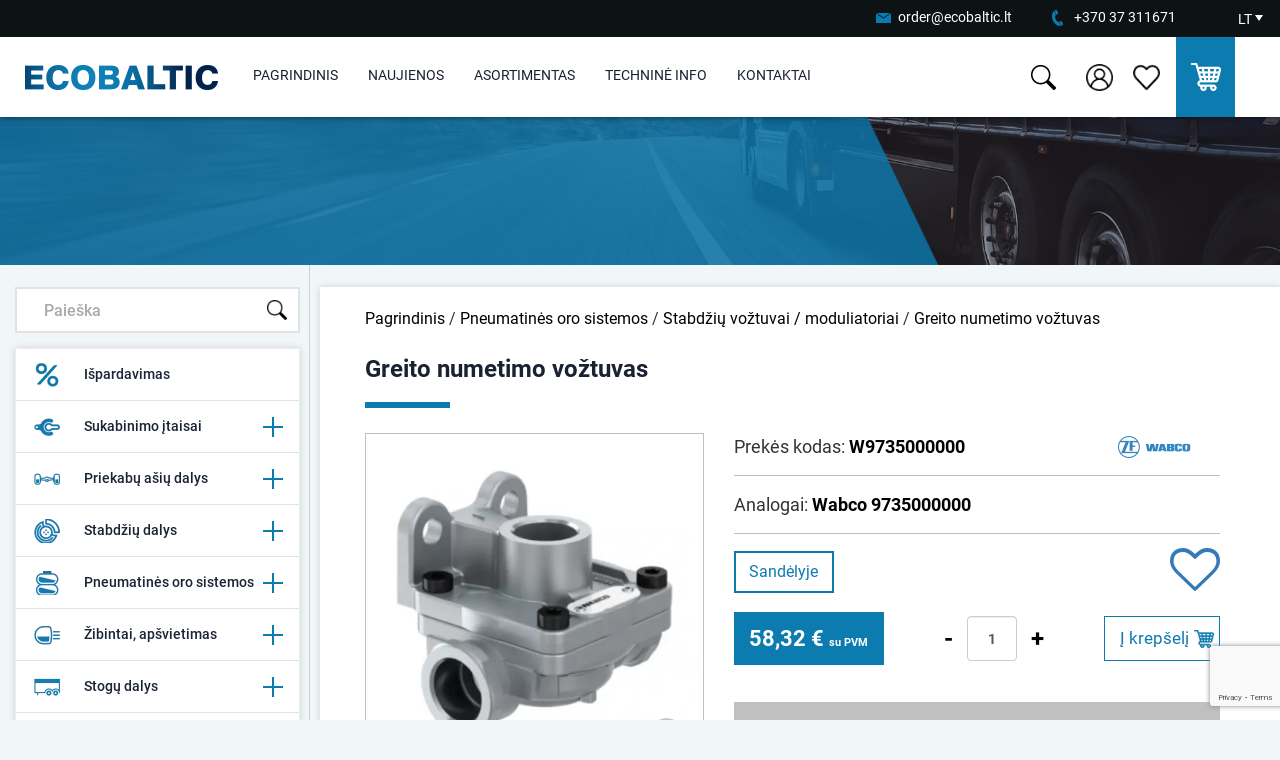

--- FILE ---
content_type: text/html; charset=utf-8
request_url: https://www.ecobaltic.lt/lt/greito-numetimo-voztuvas-1393
body_size: 19479
content:

<!DOCTYPE html>
<!--[if IE]><![endif]-->
<!--[if IE 8 ]><html dir="ltr" lang="lt" class="ie8"><![endif]-->
<!--[if IE 9 ]><html dir="ltr" lang="lt" class="ie9"><![endif]-->
<!--[if (gt IE 9)|!(IE)]><!-->
<html dir="ltr" lang="lt">
<!--<![endif]-->
<head>
<meta charset="UTF-8">
<meta name="viewport" content="width=device-width, initial-scale=1">
<title>Greito numetimo vožtuvas</title>
<base href="https://www.ecobaltic.lt/">
<meta name="description" content="87 x 71.5 x 65">
<meta http-equiv="X-UA-Compatible" content="IE=edge">
<link href="https://www.ecobaltic.lt/image/catalog/flogo.png" rel="icon">
<link href="https://www.ecobaltic.lt/lt/pneumatines-oro-sistemos/stabdziu-voztuvai-moduliatoriai/greito-numetimo-voztuvas-1393" rel="canonical">
<script src="catalog/view/javascript/jquery/jquery-2.1.1.min.js"></script>
<link href="catalog/view/javascript/jquery/magnific/magnific-popup.css" type="text/css" rel="stylesheet" media="screen" >
<link href="catalog/view/javascript/jquery/datetimepicker/bootstrap-datetimepicker.min.css" type="text/css" rel="stylesheet" media="screen" >
<link href="catalog/view/theme/default/stylesheet/styles.css?v=1.1.2" rel="stylesheet">
<script src="catalog/view/javascript/main.js?v=1.0.0" defer></script>
<script src="catalog/view/javascript/common.js?v=1.0.7?" defer></script>
<link rel="stylesheet" href="catalog/view/javascript/photoswipe/dist/photoswipe.css">

<!--<script src="catalog/view/javascript/jquery.fancybox.pack.js" async defer></script>-->
<script src="catalog/view/javascript/jquery/owl-carousel/owl.carousel.min.js" defer></script>
<script src="catalog/view/javascript/jquery/magnific/jquery.magnific-popup.min.js"></script>
<script src="catalog/view/javascript/jquery/datetimepicker/moment.js"></script>
<script src="catalog/view/javascript/jquery/datetimepicker/bootstrap-datetimepicker.min.js"></script>
<script src="catalog/view/javascript/isenselabs_gdpr/utils.js"></script>
<script src="https://www.google.com/recaptcha/api.js?render=6LedkMcUAAAAAGF5QPf9u1RWnmVt3MxXLBZZVtX1" defer></script>

<!-- Google tag (gtag.js) -->
<script async src="https://www.googletagmanager.com/gtag/js?id=G-X65TG5KHW8"></script>
<script>
  window.dataLayer = window.dataLayer || [];
  function gtag(){dataLayer.push(arguments);}
  gtag('js', new Date());
  gtag('config', 'G-X65TG5KHW8');
</script>


</head>
<body class="product-product-1393">
<span class='hidden' id='text-close'>Uždaryti</span>
    <div class="top-contacts-bg">
        <div class="row">
            <div class="col-sm-12 text-right nopad top-contacts">
                <ul>
                    <li>
                        <a title="" class="email" href="mailto:order@ecobaltic.lt">order@ecobaltic.lt</a>
                    </li>
                    <li>
                        <a title="" class="phone" href="tel:+37037311671">+370 37 311671</a>
                    </li>
                    <li>
                        <form action="https://www.ecobaltic.lt/index.php?route=common/language/language" method="post" enctype="multipart/form-data" class="top_language">
    <div class="" style='border: 0px solid black;'>
      <div class="col-xs-12 nopad text-center lang">
                                    <a title="" class="current-language" href="https://www.ecobaltic.lt/lt/greito-numetimo-voztuvas-1393">LT                    <span></span>
                </a>
                                                                      <ul>
                            <li>
                    <a href="https://www.ecobaltic.lt/lt/greito-numetimo-voztuvas-1393">
                        LT                    </a>
                </li>
                            <li>
                    <a href="https://www.ecobaltic.lt/ru/kran-bistrogo-rastormazhivaniq">
                        RU                    </a>
                </li>
                            <li>
                    <a href="https://www.ecobaltic.lt/en/quick-release-valve">
                        EN                    </a>
                </li>
                      </ul>
      </div>
        <input type="hidden" name="code" value="">
        <input type="hidden" name="redirect" value="https://www.ecobaltic.lt/lt/greito-numetimo-voztuvas-1393?redirect_lang_id=2">
    </div>
    </form>
<!--asdasd-->
<!--AAAAAAAAAAAA-->                    </li>
                </ul>
            </div>
        </div>
    </div>
        <div class="header-bg">
            <div class="header-new">
                <div class="trigger nopad text-right">
                    <div class="hamburger hamburger--collapse">
                        <div class="hamburger-box">
                            <div class="hamburger-inner"></div>
                        </div>
                    </div>
                </div>
                <div class="header-logo"> <!--col-xs-4 col-sm-5 col-md-2 nopadleft logo-->
                                            <a href="https://www.ecobaltic.lt/"><img src="https://www.ecobaltic.lt/image/catalog/logo.png" alt="Sunkvežimių ir priekabų dalys" title="Sunkvežimių ir priekabų dalys"></a>
                                    </div>
                
                <div class="mob-nav">
                    <ul>
                            <li class="">
                            <a title="Pagrindinis" href="https://www.ecobaltic.lt/">
                                Pagrindinis                            </a>
                        </li>
                                                        <li>
                                    <a title="Naujienos" href="https://www.ecobaltic.lt/lt/naujienos">
                                        Naujienos                                    </a>
                                </li>
                                                                    <li>
                                        <a title="Asortimentas" href="#" onclick="return false">
                                            Asortimentas                                        </a>

                                            
                                                        <ul>
                                                            <li>
                                                                                                                                                                                                <li>
                                                                        <a class="blah" href="https://www.ecobaltic.lt/lt/ispardavimas">
                                                                            <img class="category-image-icon" alt="Išpardavimas" src="https://www.ecobaltic.lt/image/cache_webp/catalog/tit-nauj-12-30x30.webp"/>  
                                                                            Išpardavimas                                                                        </a>
                                                                    </li>
                                                                                                                                                                                                                                                                <li>
                                                                        <a class="blah" href="https://www.ecobaltic.lt/lt/sukabinimo-itaisai"  onclick="return false;">
                                                                                                                                                    <img class="category-image-icon" alt="Sukabinimo įtaisai" src="https://www.ecobaltic.lt/image/cache_webp/catalog/meniu_katalogu_pav/Sukabinimas%20(1)-30x30.webp"/>    
                                                                            Sukabinimo įtaisai                                                                        </a>
                                                                                                                                            <ul>
                                                                                                                                                            <li>
                                                                                    <a href="https://www.ecobaltic.lt/lt/sukabinimo-itaisai/ringfeder"  >
                                                                                        Ringfeder                                                                                    </a>
                                                                                </li>
                                                                                                                                                            <li>
                                                                                    <a href="https://www.ecobaltic.lt/lt/sukabinimo-itaisai/vbg"  >
                                                                                        VBG                                                                                    </a>
                                                                                </li>
                                                                                                                                                            <li>
                                                                                    <a href="https://www.ecobaltic.lt/lt/sukabinimo-itaisai/saf-v-orlandi"  >
                                                                                        SAF - V. Orlandi                                                                                    </a>
                                                                                </li>
                                                                                                                                                            <li>
                                                                                    <a href="https://www.ecobaltic.lt/lt/sukabinimo-itaisai/kilpos-kiti-sukabintuvai"  >
                                                                                        Kilpos, kiti sukabintuvai                                                                                    </a>
                                                                                </li>
                                                                                                                                                            <li>
                                                                                    <a href="https://www.ecobaltic.lt/lt/sukabinimo-itaisai/grazulai"  >
                                                                                        Grąžulai                                                                                    </a>
                                                                                </li>
                                                                                                                                                    </ul>
                                                                                                                                        <!---->
                                                                    </li>
                                                                                                                                                                                                                                                                <li>
                                                                        <a class="blah" href="https://www.ecobaltic.lt/lt/priekabu-asiu-dalys"  onclick="return false;">
                                                                                                                                                    <img class="category-image-icon" alt="Priekabų ašių dalys" src="https://www.ecobaltic.lt/image/cache_webp/catalog/meniu_katalogu_pav/Asys2-30x30.webp"/>    
                                                                            Priekabų ašių dalys                                                                        </a>
                                                                                                                                            <ul>
                                                                                                                                                            <li>
                                                                                    <a href="https://www.ecobaltic.lt/lt/priekabu-asiu-dalys/bpw"  >
                                                                                        BPW                                                                                    </a>
                                                                                </li>
                                                                                                                                                            <li>
                                                                                    <a href="https://www.ecobaltic.lt/lt/priekabu-asiu-dalys/saf"  >
                                                                                        SAF                                                                                    </a>
                                                                                </li>
                                                                                                                                                            <li>
                                                                                    <a href="https://www.ecobaltic.lt/lt/priekabu-asiu-dalys/pakabos-dalys"  >
                                                                                        Pakabos dalys                                                                                    </a>
                                                                                </li>
                                                                                                                                                            <li>
                                                                                    <a href="https://www.ecobaltic.lt/lt/priekabu-asiu-dalys/oro-pagalves"  >
                                                                                        Oro pagalvės                                                                                    </a>
                                                                                </li>
                                                                                                                                                    </ul>
                                                                                                                                        <!--                                                                        </li>
                                                                                                                                                    <li> 
                                                                                                                                            -->
                                                                    </li>
                                                                                                                                                                                                                                                                <li>
                                                                        <a class="blah" href="https://www.ecobaltic.lt/lt/stabdziu-dalys"  onclick="return false;">
                                                                                                                                                    <img class="category-image-icon" alt="Stabdžių dalys" src="https://www.ecobaltic.lt/image/cache_webp/catalog/meniu_katalogu_pav/Stabdziai11-30x30.webp"/>    
                                                                            Stabdžių dalys                                                                        </a>
                                                                                                                                            <ul>
                                                                                                                                                            <li>
                                                                                    <a href="https://www.ecobaltic.lt/lt/stabdziu-dalys/stabdziu-diskai"  >
                                                                                        Stabdžių diskai                                                                                    </a>
                                                                                </li>
                                                                                                                                                            <li>
                                                                                    <a href="https://www.ecobaltic.lt/lt/stabdziu-dalys/stabdziu-trinkeles"  >
                                                                                        Stabdžių trinkelės                                                                                    </a>
                                                                                </li>
                                                                                                                                                            <li>
                                                                                    <a href="https://www.ecobaltic.lt/lt/stabdziu-dalys/bugniniams-stabdziams"  >
                                                                                        Būgniniams  stabdžiams                                                                                    </a>
                                                                                </li>
                                                                                                                                                            <li>
                                                                                    <a href="https://www.ecobaltic.lt/lt/stabdziu-dalys/suportai-ir-rmk"  >
                                                                                        Suportai ir RMK                                                                                    </a>
                                                                                </li>
                                                                                                                                                            <li>
                                                                                    <a href="https://www.ecobaltic.lt/lt/stabdziu-dalys/hidrauliniu-stabdziu-dalys"  >
                                                                                        Hidraulinių stabdžių dalys                                                                                    </a>
                                                                                </li>
                                                                                                                                                            <li>
                                                                                    <a href="https://www.ecobaltic.lt/lt/stabdziu-dalys/kitos-stabdziu-dalys"  >
                                                                                        Kitos stabdžių dalys                                                                                    </a>
                                                                                </li>
                                                                                                                                                    </ul>
                                                                                                                                        <!---->
                                                                    </li>
                                                                                                                                                                                                                                                                <li>
                                                                        <a class="blah" href="https://www.ecobaltic.lt/lt/pneumatines-oro-sistemos"  onclick="return false;">
                                                                                                                                                    <img class="category-image-icon" alt="Pneumatinės oro sistemos" src="https://www.ecobaltic.lt/image/cache_webp/catalog/meniu_katalogu_pav/pneumatines11-30x30.webp"/>    
                                                                            Pneumatinės oro sistemos                                                                        </a>
                                                                                                                                            <ul>
                                                                                                                                                            <li>
                                                                                    <a href="https://www.ecobaltic.lt/lt/pneumatines-oro-sistemos/stabdziu-voztuvai-moduliatoriai"  >
                                                                                        Stabdžių vožtuvai / moduliatoriai                                                                                    </a>
                                                                                </li>
                                                                                                                                                            <li>
                                                                                    <a href="https://www.ecobaltic.lt/lt/pneumatines-oro-sistemos/energoakumuliatoriai-kameros"  >
                                                                                        Energoakumuliatoriai / kameros                                                                                    </a>
                                                                                </li>
                                                                                                                                                            <li>
                                                                                    <a href="https://www.ecobaltic.lt/lt/pneumatines-oro-sistemos/pneumatines-jungtys"  >
                                                                                        Pneumatinės jungtys                                                                                    </a>
                                                                                </li>
                                                                                                                                                            <li>
                                                                                    <a href="https://www.ecobaltic.lt/lt/pneumatines-oro-sistemos/vamzdeliai"  >
                                                                                        Vamzdeliai                                                                                    </a>
                                                                                </li>
                                                                                                                                                            <li>
                                                                                    <a href="https://www.ecobaltic.lt/lt/pneumatines-oro-sistemos/oro-rezervuarai"  >
                                                                                        Oro rezervuarai                                                                                    </a>
                                                                                </li>
                                                                                                                                                            <li>
                                                                                    <a href="https://www.ecobaltic.lt/lt/pneumatines-oro-sistemos/kabeliai-ir-kita-oro-sistemoms"  >
                                                                                        Kabeliai ir kita oro sistemoms                                                                                     </a>
                                                                                </li>
                                                                                                                                                    </ul>
                                                                                                                                        <!---->
                                                                    </li>
                                                                                                                                                                                                                                                                <li>
                                                                        <a class="blah" href="https://www.ecobaltic.lt/lt/zibintai-apsvietimas"  onclick="return false;">
                                                                                                                                                    <img class="category-image-icon" alt="Žibintai, apšvietimas" src="https://www.ecobaltic.lt/image/cache_webp/catalog/meniu_katalogu_pav/Zibintai1-30x30.webp"/>    
                                                                            Žibintai, apšvietimas                                                                        </a>
                                                                                                                                            <ul>
                                                                                                                                                            <li>
                                                                                    <a href="https://www.ecobaltic.lt/lt/zibintai-apsvietimas/galiniai-zibintai"  >
                                                                                        Galiniai žibintai                                                                                    </a>
                                                                                </li>
                                                                                                                                                            <li>
                                                                                    <a href="https://www.ecobaltic.lt/lt/zibintai-apsvietimas/gabaritiniai-zibintai"  >
                                                                                        Gabaritiniai žibintai                                                                                    </a>
                                                                                </li>
                                                                                                                                                            <li>
                                                                                    <a href="https://www.ecobaltic.lt/lt/zibintai-apsvietimas/numerio-apsvietimo-zibintai"  >
                                                                                        Numerio apšvietimo žibintai                                                                                    </a>
                                                                                </li>
                                                                                                                                                            <li>
                                                                                    <a href="https://www.ecobaltic.lt/lt/zibintai-apsvietimas/led-darbo-zibintai"  >
                                                                                        LED darbo žibintai                                                                                    </a>
                                                                                </li>
                                                                                                                                                            <li>
                                                                                    <a href="https://www.ecobaltic.lt/lt/zibintai-apsvietimas/kiti-zibintai"  >
                                                                                        Kiti žibintai                                                                                    </a>
                                                                                </li>
                                                                                                                                                            <li>
                                                                                    <a href="https://www.ecobaltic.lt/lt/zibintai-apsvietimas/instaliaciniai-elementai"  >
                                                                                        Instaliaciniai elementai                                                                                    </a>
                                                                                </li>
                                                                                                                                                    </ul>
                                                                                                                                        <!--                                                                        </li>
                                                                                                                                                    <li> 
                                                                                                                                            -->
                                                                    </li>
                                                                                                                                                                                                                                                                <li>
                                                                        <a class="blah" href="https://www.ecobaltic.lt/lt/stogu-dalys"  onclick="return false;">
                                                                                                                                                    <img class="category-image-icon" alt="Stogų dalys" src="https://www.ecobaltic.lt/image/cache_webp/catalog/meniu_katalogu_pav/Stogas11-30x30.webp"/>    
                                                                            Stogų dalys                                                                        </a>
                                                                                                                                            <ul>
                                                                                                                                                            <li>
                                                                                    <a href="https://www.ecobaltic.lt/lt/stogu-dalys/edscha"  >
                                                                                        Edscha                                                                                    </a>
                                                                                </li>
                                                                                                                                                            <li>
                                                                                    <a href="https://www.ecobaltic.lt/lt/stogu-dalys/kitos-stogu-dalys"  >
                                                                                        Kitos stogų dalys                                                                                    </a>
                                                                                </li>
                                                                                                                                                    </ul>
                                                                                                                                        <!---->
                                                                    </li>
                                                                                                                                                                                                                                                                <li>
                                                                        <a class="blah" href="https://www.ecobaltic.lt/lt/kebulo-dalys"  onclick="return false;">
                                                                                                                                                    <img class="category-image-icon" alt="Kėbulo dalys" src="https://www.ecobaltic.lt/image/cache_webp/catalog/meniu_katalogu_pav/Kebulas11-30x30.webp"/>    
                                                                            Kėbulo dalys                                                                        </a>
                                                                                                                                            <ul>
                                                                                                                                                            <li>
                                                                                    <a href="https://www.ecobaltic.lt/lt/kebulo-dalys/sparnai"  >
                                                                                        Sparnai                                                                                    </a>
                                                                                </li>
                                                                                                                                                            <li>
                                                                                    <a href="https://www.ecobaltic.lt/lt/kebulo-dalys/sonines-apsaugos-aliumines-lentos"  >
                                                                                        Šoninės apsaugos / aliuminės lentos                                                                                    </a>
                                                                                </li>
                                                                                                                                                            <li>
                                                                                    <a href="https://www.ecobaltic.lt/lt/kebulo-dalys/bamperiai"  >
                                                                                        Bamperiai                                                                                    </a>
                                                                                </li>
                                                                                                                                                            <li>
                                                                                    <a href="https://www.ecobaltic.lt/lt/kebulo-dalys/uzraktai-rankenos"  >
                                                                                        Užraktai, rankenos                                                                                    </a>
                                                                                </li>
                                                                                                                                                            <li>
                                                                                    <a href="https://www.ecobaltic.lt/lt/kebulo-dalys/atsarginiu-ratu-laikikliai"  >
                                                                                        Atsarginių ratų laikikliai                                                                                    </a>
                                                                                </li>
                                                                                                                                                            <li>
                                                                                    <a href="https://www.ecobaltic.lt/lt/kebulo-dalys/atramines-kojos-posukio-ziedai"  >
                                                                                        Atraminės kojos, posūkio žiedai                                                                                     </a>
                                                                                </li>
                                                                                                                                                            <li>
                                                                                    <a href="https://www.ecobaltic.lt/lt/kebulo-dalys/kitos-kebulo-dalys"  >
                                                                                        Kitos kėbulo dalys                                                                                    </a>
                                                                                </li>
                                                                                                                                                    </ul>
                                                                                                                                        <!---->
                                                                    </li>
                                                                                                                                                                                                                                                                <li>
                                                                        <a class="blah" href="https://www.ecobaltic.lt/lt/aliuminio-profiliai"  onclick="return false;">
                                                                                                                                                    <img class="category-image-icon" alt="Aliuminio profiliai" src="https://www.ecobaltic.lt/image/cache_webp/catalog/icons/Kebulas-30x30.webp"/>    
                                                                            Aliuminio profiliai                                                                        </a>
                                                                                                                                            <ul>
                                                                                                                                                            <li>
                                                                                    <a href="https://aluminium.taklergroup.com/products/trucks-trailers" target='_blank' >
                                                                                        Profiliai priekaboms - UŽSAKOMI                                                                                    </a>
                                                                                </li>
                                                                                                                                                            <li>
                                                                                    <a href="https://aluminium.taklergroup.com/products/building" target='_blank' >
                                                                                        Profiliai statyboms - UŽSAKOMI                                                                                    </a>
                                                                                </li>
                                                                                                                                                            <li>
                                                                                    <a href="https://aluminium.taklergroup.com/products/standard" target='_blank' >
                                                                                        Profiliai - UŽSAKOMI                                                                                    </a>
                                                                                </li>
                                                                                                                                                            <li>
                                                                                    <a href="https://www.ecobaltic.lt/lt/kebulo-dalys/sonines-apsaugos-aliumines-lentos"  >
                                                                                        Šoninės apsaugos / aliuminės lentos                                                                                    </a>
                                                                                </li>
                                                                                                                                                    </ul>
                                                                                                                                        <!--                                                                        </li>
                                                                                                                                                    <li> 
                                                                                                                                            -->
                                                                    </li>
                                                                                                                                                                                                                                                                <li>
                                                                        <a class="blah" href="https://www.ecobaltic.lt/lt/dezes"  onclick="return false;">
                                                                                                                                                    <img class="category-image-icon" alt="Dėžės" src="https://www.ecobaltic.lt/image/cache_webp/catalog/meniu_katalogu_pav/Dezes11-30x30.webp"/>    
                                                                            Dėžės                                                                        </a>
                                                                                                                                            <ul>
                                                                                                                                                            <li>
                                                                                    <a href="https://www.ecobaltic.lt/lt/dezes/metalines-irankiu-dezes"  >
                                                                                        Metalinės įrankių dėžės                                                                                    </a>
                                                                                </li>
                                                                                                                                                            <li>
                                                                                    <a href="https://www.ecobaltic.lt/lt/dezes/plastikines-irankiu-dezes"  >
                                                                                        Plastikinės įrankių dėžės                                                                                    </a>
                                                                                </li>
                                                                                                                                                            <li>
                                                                                    <a href="https://www.ecobaltic.lt/lt/dezes/gesintuvu-dezes"  >
                                                                                        Gesintuvų dėžės                                                                                    </a>
                                                                                </li>
                                                                                                                                                            <li>
                                                                                    <a href="https://www.ecobaltic.lt/lt/dezes/laikikliai-dezems"  >
                                                                                        Laikikliai dėžėms                                                                                    </a>
                                                                                </li>
                                                                                                                                                    </ul>
                                                                                                                                        <!---->
                                                                    </li>
                                                                                                                                                                                                                                                                <li>
                                                                        <a class="blah" href="https://www.ecobaltic.lt/lt/gesinimo-iranga"  onclick="return false;">
                                                                                                                                                    <img class="category-image-icon" alt="Gesinimo įranga" src="https://www.ecobaltic.lt/image/cache_webp/catalog/meniu_katalogu_pav/Gesintuvai11-30x30.webp"/>    
                                                                            Gesinimo įranga                                                                        </a>
                                                                                                                                            <ul>
                                                                                                                                                            <li>
                                                                                    <a href="https://www.ecobaltic.lt/lt/gesinimo-iranga/gesintuvai"  >
                                                                                        Gesintuvai                                                                                    </a>
                                                                                </li>
                                                                                                                                                            <li>
                                                                                    <a href="https://www.ecobaltic.lt/lt/dezes/gesintuvu-dezes"  >
                                                                                        Gesintuvų dėžės                                                                                    </a>
                                                                                </li>
                                                                                                                                                    </ul>
                                                                                                                                        <!---->
                                                                    </li>
                                                                                                                                                                                                                                                                <li>
                                                                        <a class="blah" href="https://www.ecobaltic.lt/lt/saugiam-vaziavimui"  onclick="return false;">
                                                                                                                                                    <img class="category-image-icon" alt="Saugiam važiavimui" src="https://www.ecobaltic.lt/image/cache_webp/catalog/meniu_katalogu_pav/saugiam11-30x30.webp"/>    
                                                                            Saugiam važiavimui                                                                        </a>
                                                                                                                                            <ul>
                                                                                                                                                            <li>
                                                                                    <a href="https://www.ecobaltic.lt/lt/saugiam-vaziavimui/verzliu-indikatoriai"  >
                                                                                        Veržlių indikatoriai                                                                                    </a>
                                                                                </li>
                                                                                                                                                            <li>
                                                                                    <a href="https://www.ecobaltic.lt/lt/saugiam-vaziavimui/padangu-sandarinimui"  >
                                                                                        Padangų sandarinimui                                                                                    </a>
                                                                                </li>
                                                                                                                                                            <li>
                                                                                    <a href="https://www.ecobaltic.lt/lt/saugiam-vaziavimui/ratu-grandines"  >
                                                                                        Ratų grandinės                                                                                    </a>
                                                                                </li>
                                                                                                                                                    </ul>
                                                                                                                                        <!--                                                                        </li>
                                                                                                                                                    <li> 
                                                                                                                                            -->
                                                                    </li>
                                                                                                                                                                                                                                                                <li>
                                                                        <a class="blah" href="https://www.ecobaltic.lt/lt/aksesuarai-ir-kita"  onclick="return false;">
                                                                                                                                                    <img class="category-image-icon" alt="Aksesuarai ir kita" src="https://www.ecobaltic.lt/image/cache_webp/catalog/meniu_katalogu_pav/Aksesuarai11-30x30.webp"/>    
                                                                            Aksesuarai ir kita                                                                        </a>
                                                                                                                                            <ul>
                                                                                                                                                            <li>
                                                                                    <a href="https://www.ecobaltic.lt/lt/aksesuarai-ir-kita/ratu-atramos"  >
                                                                                        Ratų atramos                                                                                    </a>
                                                                                </li>
                                                                                                                                                            <li>
                                                                                    <a href="https://www.ecobaltic.lt/lt/aksesuarai-ir-kita/krovinio-tvirtinimo-elementai"  >
                                                                                        Krovinio tvirtinimo elementai                                                                                    </a>
                                                                                </li>
                                                                                                                                                            <li>
                                                                                    <a href="https://www.ecobaltic.lt/lt/aksesuarai-ir-kita/vandens-bakeliai"  >
                                                                                        Vandens bakeliai                                                                                    </a>
                                                                                </li>
                                                                                                                                                            <li>
                                                                                    <a href="https://www.ecobaltic.lt/lt/aksesuarai-ir-kita/automobiliniai-saldytuvai-ir-kt"  >
                                                                                        Automobiliniai šaldytuvai ir kt.                                                                                    </a>
                                                                                </li>
                                                                                                                                                            <li>
                                                                                    <a href="https://www.ecobaltic.lt/lt/aksesuarai-ir-kita/adr-komplektai"  >
                                                                                        ADR komplektai                                                                                    </a>
                                                                                </li>
                                                                                                                                                            <li>
                                                                                    <a href="https://www.ecobaltic.lt/lt/aksesuarai-ir-kita/savarzos-ir-dirzeliai"  >
                                                                                        Sąvaržos ir dirželiai                                                                                    </a>
                                                                                </li>
                                                                                                                                                            <li>
                                                                                    <a href="https://www.ecobaltic.lt/lt/aksesuarai-ir-kita/kita"  >
                                                                                        Kita                                                                                    </a>
                                                                                </li>
                                                                                                                                                            <li>
                                                                                    <a href="https://www.ecobaltic.lt/lt/aksesuarai-ir-kita/kariniai-produktai"  >
                                                                                        Kariniai produktai                                                                                    </a>
                                                                                </li>
                                                                                                                                                    </ul>
                                                                                                                                        <!---->
                                                                    </li>
                                                                                                                                                                                                                                                                <li>
                                                                        <a class="blah" href="https://www.ecobaltic.lt/lt/sildymo-vesinimo-sistemos"  onclick="return false;">
                                                                                                                                                    <img class="category-image-icon" alt="Šildymo / vėsinimo sistemos" src="https://www.ecobaltic.lt/image/cache_webp/catalog/meniu_katalogu_pav/Sildymas11-30x30.webp"/>    
                                                                            Šildymo / vėsinimo sistemos                                                                        </a>
                                                                                                                                            <ul>
                                                                                                                                                            <li>
                                                                                    <a href="https://www.ecobaltic.lt/lt/sildymo-vesinimo-sistemos/webasto"  >
                                                                                        Webasto                                                                                    </a>
                                                                                </li>
                                                                                                                                                            <li>
                                                                                    <a href="https://www.ecobaltic.lt/lt/sildymo-vesinimo-sistemos/eberspacher"  >
                                                                                        Eberspacher                                                                                    </a>
                                                                                </li>
                                                                                                                                                            <li>
                                                                                    <a href="https://www.ecobaltic.lt/lt/sildymo-vesinimo-sistemos/vesintuvai-kondicionieriai"  >
                                                                                        Vėsintuvai / kondicionieriai                                                                                    </a>
                                                                                </li>
                                                                                                                                                            <li>
                                                                                    <a href="https://www.ecobaltic.lt/lt/aksesuarai-ir-kita/automobiliniai-saldytuvai-ir-kt"  >
                                                                                        Automobiliniai šaldytuvai ir kt.                                                                                    </a>
                                                                                </li>
                                                                                                                                                    </ul>
                                                                                                                                        <!---->
                                                                    </li>
                                                                                                                                                                                                                                                                <li>
                                                                        <a class="blah" href="https://www.ecobaltic.lt/lt/komercinio-transporto-dalys"  onclick="return false;">
                                                                                                                                                    <img class="category-image-icon" alt="Komercinio transporto dalys" src="https://www.ecobaltic.lt/image/cache_webp/catalog/Kategoriju_pav/Truck_icon-100x100-pnd-30x30.webp"/>    
                                                                            Komercinio transporto dalys                                                                        </a>
                                                                                                                                            <ul>
                                                                                                                                                            <li>
                                                                                    <a href="https://www.ecobaltic.lt/lt/komercinio-transporto-dalys/daf-dalys"  >
                                                                                        DAF dalys                                                                                    </a>
                                                                                </li>
                                                                                                                                                            <li>
                                                                                    <a href="https://www.ecobaltic.lt/lt/komercinio-transporto-dalys/kitos-sunkvezimiu-dalys"  >
                                                                                        Kitos sunkvežimių dalys                                                                                    </a>
                                                                                </li>
                                                                                                                                                            <li>
                                                                                    <a href="https://www.ecobaltic.lt/lt/komercinio-transporto-dalys/mikroautobusu-dalys"  >
                                                                                        Mikroautobusų dalys                                                                                    </a>
                                                                                </li>
                                                                                                                                                    </ul>
                                                                                                                                        <!--                                                                        </li>
                                                                                                                                                    <li> 
                                                                                                                                            -->
                                                                    </li>
                                                                                                                                                                                                                                                                <li>
                                                                        <a class="blah" href="https://www.ecobaltic.lt/lt/zemes-ukiui"  onclick="return false;">
                                                                                                                                                    <img class="category-image-icon" alt="Žemės ūkiui" src="https://www.ecobaltic.lt/image/cache_webp/catalog/meniu_katalogu_pav/emes11-30x30.webp"/>    
                                                                            Žemės ūkiui                                                                        </a>
                                                                                                                                            <ul>
                                                                                                                                                            <li>
                                                                                    <a href="https://www.ecobaltic.lt/lt/zemes-ukiui/stabdziu-sistemos-ir-kita"  >
                                                                                        Stabdžių sistemos ir kita                                                                                    </a>
                                                                                </li>
                                                                                                                                                            <li>
                                                                                    <a href="https://www.ecobaltic.lt/lt/zemes-ukiui/atsargines-stabdziu-dalys"  >
                                                                                        Atsarginės stabdžių dalys                                                                                    </a>
                                                                                </li>
                                                                                                                                                            <li>
                                                                                    <a href="https://www.ecobaltic.lt/lt/zemes-ukiui/apsvietimo-sistemos"  >
                                                                                        Apšvietimo sistemos                                                                                    </a>
                                                                                </li>
                                                                                                                                                            <li>
                                                                                    <a href="https://www.ecobaltic.lt/lt/zemes-ukiui/sukabinimo-itaisai-traktoriams"  >
                                                                                        Sukabinimo įtaisai traktoriams                                                                                    </a>
                                                                                </li>
                                                                                                                                                            <li>
                                                                                    <a href="https://www.ecobaltic.lt/lt/zibintai-apsvietimas/led-darbo-zibintai"  >
                                                                                        LED darbo žibintai                                                                                    </a>
                                                                                </li>
                                                                                                                                                    </ul>
                                                                                                                                        <!---->
                                                                    </li>
                                                                                                                                                                                                                                                                <li>
                                                                        <a class="blah" href="https://www.ecobaltic.lt/lt/akumuliatoriai"  onclick="return false;">
                                                                                                                                                    <img class="category-image-icon" alt="Akumuliatoriai" src="https://www.ecobaltic.lt/image/cache_webp/catalog/meniu_katalogu_pav/Akumai11-30x30.webp"/>    
                                                                            Akumuliatoriai                                                                        </a>
                                                                                                                                            <ul>
                                                                                                                                                            <li>
                                                                                    <a href="https://www.ecobaltic.lt/lt/akumuliatoriai/sunkvezimiu-akumuliatoriai"  >
                                                                                        Sunkvežimių akumuliatoriai                                                                                    </a>
                                                                                </li>
                                                                                                                                                    </ul>
                                                                                                                                        <!---->
                                                                    </li>
                                                                                                                            
                                                        </ul>
                                            
                                    </li>
                                                                                        <li>
                                    <a title="Techninė info" href="https://www.ecobaltic.lt/lt/technine-info">
                                        Techninė info                                    </a>
                                </li>
                                                                                <li>
                            <a title="Kontaktai" href="https://www.ecobaltic.lt/lt/kontaktai">
                                Kontaktai                            </a>
                        </li> 



                    </ul>
                                        <div class="mobile-favorite-products">
                        <a href="https://www.ecobaltic.lt/index.php?route=product/product/favorites"><i class="fa fa-heart" style="margin-right: 5px;"></i>Mėgstamiausios prekės</a>
                    </div>
                </div>
                
                <div class="nav nopadright">
                    <ul>
                        <li class="">
                            <a title="Pagrindinis" href="https://www.ecobaltic.lt/">
                                Pagrindinis                            </a>
                        </li>
                                                        <li>
                                    <a title="Naujienos" href="https://www.ecobaltic.lt/lt/naujienos">
                                        Naujienos                                    </a>
                                </li>
                                                                    <li>
                                        <a title="Asortimentas" href="#" onclick="return false">
                                            Asortimentas                                        </a>
                                        <ul>

                                            
                                                <div class="row row-md">
                                                    <div class="col-xs-12 nopad sub-meniu">
                                                        <ul>
                                                            <li>

                                                                                                                            

                                                                        <a href="https://www.ecobaltic.lt/lt/ispardavimas"  >
                                                                                                                                                    <img class="category-image-icon" alt="Išpardavimas" src="https://www.ecobaltic.lt/image/cache_webp/catalog/tit-nauj-12-30x30.webp"/> 
                                                                            Išpardavimas                                                                        </a>

                                                                                                                                                                                            

                                                                        <a href="https://www.ecobaltic.lt/lt/sukabinimo-itaisai"  class="">
                                                                                                                                                    <img class="category-image-icon" alt="Sukabinimo įtaisai" src="https://www.ecobaltic.lt/image/cache_webp/catalog/meniu_katalogu_pav/Sukabinimas%20(1)-30x30.webp"/>    
                                                                            Sukabinimo įtaisai                                                                        </a>
                                                                                                                                            <ul>
                                                                                                                                                            <li>
                                                                                    <a href="https://www.ecobaltic.lt/lt/sukabinimo-itaisai/ringfeder"  >
                                                                                        Ringfeder                                                                                    </a>
                                                                                </li>
                                                                                                                                                            <li>
                                                                                    <a href="https://www.ecobaltic.lt/lt/sukabinimo-itaisai/vbg"  >
                                                                                        VBG                                                                                    </a>
                                                                                </li>
                                                                                                                                                            <li>
                                                                                    <a href="https://www.ecobaltic.lt/lt/sukabinimo-itaisai/saf-v-orlandi"  >
                                                                                        SAF - V. Orlandi                                                                                    </a>
                                                                                </li>
                                                                                                                                                            <li>
                                                                                    <a href="https://www.ecobaltic.lt/lt/sukabinimo-itaisai/kilpos-kiti-sukabintuvai"  >
                                                                                        Kilpos, kiti sukabintuvai                                                                                    </a>
                                                                                </li>
                                                                                                                                                            <li>
                                                                                    <a href="https://www.ecobaltic.lt/lt/sukabinimo-itaisai/grazulai"  >
                                                                                        Grąžulai                                                                                    </a>
                                                                                </li>
                                                                                                                                                    </ul>
                                                                                                                                                                                                                                                                                                                                    

                                                                        <a href="https://www.ecobaltic.lt/lt/priekabu-asiu-dalys"  class="">
                                                                                                                                                    <img class="category-image-icon" alt="Priekabų ašių dalys" src="https://www.ecobaltic.lt/image/cache_webp/catalog/meniu_katalogu_pav/Asys2-30x30.webp"/>    
                                                                            Priekabų ašių dalys                                                                        </a>
                                                                                                                                            <ul>
                                                                                                                                                            <li>
                                                                                    <a href="https://www.ecobaltic.lt/lt/priekabu-asiu-dalys/bpw"  >
                                                                                        BPW                                                                                    </a>
                                                                                </li>
                                                                                                                                                            <li>
                                                                                    <a href="https://www.ecobaltic.lt/lt/priekabu-asiu-dalys/saf"  >
                                                                                        SAF                                                                                    </a>
                                                                                </li>
                                                                                                                                                            <li>
                                                                                    <a href="https://www.ecobaltic.lt/lt/priekabu-asiu-dalys/pakabos-dalys"  >
                                                                                        Pakabos dalys                                                                                    </a>
                                                                                </li>
                                                                                                                                                            <li>
                                                                                    <a href="https://www.ecobaltic.lt/lt/priekabu-asiu-dalys/oro-pagalves"  >
                                                                                        Oro pagalvės                                                                                    </a>
                                                                                </li>
                                                                                                                                                    </ul>
                                                                                                                                                                                                                                                                                                                                    

                                                                        <a href="https://www.ecobaltic.lt/lt/stabdziu-dalys"  class="">
                                                                                                                                                    <img class="category-image-icon" alt="Stabdžių dalys" src="https://www.ecobaltic.lt/image/cache_webp/catalog/meniu_katalogu_pav/Stabdziai11-30x30.webp"/>    
                                                                            Stabdžių dalys                                                                        </a>
                                                                                                                                            <ul>
                                                                                                                                                            <li>
                                                                                    <a href="https://www.ecobaltic.lt/lt/stabdziu-dalys/stabdziu-diskai"  >
                                                                                        Stabdžių diskai                                                                                    </a>
                                                                                </li>
                                                                                                                                                            <li>
                                                                                    <a href="https://www.ecobaltic.lt/lt/stabdziu-dalys/stabdziu-trinkeles"  >
                                                                                        Stabdžių trinkelės                                                                                    </a>
                                                                                </li>
                                                                                                                                                            <li>
                                                                                    <a href="https://www.ecobaltic.lt/lt/stabdziu-dalys/bugniniams-stabdziams"  >
                                                                                        Būgniniams  stabdžiams                                                                                    </a>
                                                                                </li>
                                                                                                                                                            <li>
                                                                                    <a href="https://www.ecobaltic.lt/lt/stabdziu-dalys/suportai-ir-rmk"  >
                                                                                        Suportai ir RMK                                                                                    </a>
                                                                                </li>
                                                                                                                                                            <li>
                                                                                    <a href="https://www.ecobaltic.lt/lt/stabdziu-dalys/hidrauliniu-stabdziu-dalys"  >
                                                                                        Hidraulinių stabdžių dalys                                                                                    </a>
                                                                                </li>
                                                                                                                                                            <li>
                                                                                    <a href="https://www.ecobaltic.lt/lt/stabdziu-dalys/kitos-stabdziu-dalys"  >
                                                                                        Kitos stabdžių dalys                                                                                    </a>
                                                                                </li>
                                                                                                                                                    </ul>
                                                                                                                                                                                                                </li>
                                                                                                                                                <li  > 
                                                                                                                                                                                                                                                                                                                                        

                                                                        <a href="https://www.ecobaltic.lt/lt/pneumatines-oro-sistemos"  class="">
                                                                                                                                                    <img class="category-image-icon" alt="Pneumatinės oro sistemos" src="https://www.ecobaltic.lt/image/cache_webp/catalog/meniu_katalogu_pav/pneumatines11-30x30.webp"/>    
                                                                            Pneumatinės oro sistemos                                                                        </a>
                                                                                                                                            <ul>
                                                                                                                                                            <li>
                                                                                    <a href="https://www.ecobaltic.lt/lt/pneumatines-oro-sistemos/stabdziu-voztuvai-moduliatoriai"  >
                                                                                        Stabdžių vožtuvai / moduliatoriai                                                                                    </a>
                                                                                </li>
                                                                                                                                                            <li>
                                                                                    <a href="https://www.ecobaltic.lt/lt/pneumatines-oro-sistemos/energoakumuliatoriai-kameros"  >
                                                                                        Energoakumuliatoriai / kameros                                                                                    </a>
                                                                                </li>
                                                                                                                                                            <li>
                                                                                    <a href="https://www.ecobaltic.lt/lt/pneumatines-oro-sistemos/pneumatines-jungtys"  >
                                                                                        Pneumatinės jungtys                                                                                    </a>
                                                                                </li>
                                                                                                                                                            <li>
                                                                                    <a href="https://www.ecobaltic.lt/lt/pneumatines-oro-sistemos/vamzdeliai"  >
                                                                                        Vamzdeliai                                                                                    </a>
                                                                                </li>
                                                                                                                                                            <li>
                                                                                    <a href="https://www.ecobaltic.lt/lt/pneumatines-oro-sistemos/oro-rezervuarai"  >
                                                                                        Oro rezervuarai                                                                                    </a>
                                                                                </li>
                                                                                                                                                            <li>
                                                                                    <a href="https://www.ecobaltic.lt/lt/pneumatines-oro-sistemos/kabeliai-ir-kita-oro-sistemoms"  >
                                                                                        Kabeliai ir kita oro sistemoms                                                                                     </a>
                                                                                </li>
                                                                                                                                                    </ul>
                                                                                                                                                                                                                                                                                                                                    

                                                                        <a href="https://www.ecobaltic.lt/lt/zibintai-apsvietimas"  class="">
                                                                                                                                                    <img class="category-image-icon" alt="Žibintai, apšvietimas" src="https://www.ecobaltic.lt/image/cache_webp/catalog/meniu_katalogu_pav/Zibintai1-30x30.webp"/>    
                                                                            Žibintai, apšvietimas                                                                        </a>
                                                                                                                                            <ul>
                                                                                                                                                            <li>
                                                                                    <a href="https://www.ecobaltic.lt/lt/zibintai-apsvietimas/galiniai-zibintai"  >
                                                                                        Galiniai žibintai                                                                                    </a>
                                                                                </li>
                                                                                                                                                            <li>
                                                                                    <a href="https://www.ecobaltic.lt/lt/zibintai-apsvietimas/gabaritiniai-zibintai"  >
                                                                                        Gabaritiniai žibintai                                                                                    </a>
                                                                                </li>
                                                                                                                                                            <li>
                                                                                    <a href="https://www.ecobaltic.lt/lt/zibintai-apsvietimas/numerio-apsvietimo-zibintai"  >
                                                                                        Numerio apšvietimo žibintai                                                                                    </a>
                                                                                </li>
                                                                                                                                                            <li>
                                                                                    <a href="https://www.ecobaltic.lt/lt/zibintai-apsvietimas/led-darbo-zibintai"  >
                                                                                        LED darbo žibintai                                                                                    </a>
                                                                                </li>
                                                                                                                                                            <li>
                                                                                    <a href="https://www.ecobaltic.lt/lt/zibintai-apsvietimas/kiti-zibintai"  >
                                                                                        Kiti žibintai                                                                                    </a>
                                                                                </li>
                                                                                                                                                            <li>
                                                                                    <a href="https://www.ecobaltic.lt/lt/zibintai-apsvietimas/instaliaciniai-elementai"  >
                                                                                        Instaliaciniai elementai                                                                                    </a>
                                                                                </li>
                                                                                                                                                    </ul>
                                                                                                                                                                                                                                                                                                                                    

                                                                        <a href="https://www.ecobaltic.lt/lt/stogu-dalys"  class="">
                                                                                                                                                    <img class="category-image-icon" alt="Stogų dalys" src="https://www.ecobaltic.lt/image/cache_webp/catalog/meniu_katalogu_pav/Stogas11-30x30.webp"/>    
                                                                            Stogų dalys                                                                        </a>
                                                                                                                                            <ul>
                                                                                                                                                            <li>
                                                                                    <a href="https://www.ecobaltic.lt/lt/stogu-dalys/edscha"  >
                                                                                        Edscha                                                                                    </a>
                                                                                </li>
                                                                                                                                                            <li>
                                                                                    <a href="https://www.ecobaltic.lt/lt/stogu-dalys/kitos-stogu-dalys"  >
                                                                                        Kitos stogų dalys                                                                                    </a>
                                                                                </li>
                                                                                                                                                    </ul>
                                                                                                                                                                                                                </li>
                                                                                                                                                <li  > 
                                                                                                                                                                                                                                                                                                                                        

                                                                        <a href="https://www.ecobaltic.lt/lt/kebulo-dalys"  class="">
                                                                                                                                                    <img class="category-image-icon" alt="Kėbulo dalys" src="https://www.ecobaltic.lt/image/cache_webp/catalog/meniu_katalogu_pav/Kebulas11-30x30.webp"/>    
                                                                            Kėbulo dalys                                                                        </a>
                                                                                                                                            <ul>
                                                                                                                                                            <li>
                                                                                    <a href="https://www.ecobaltic.lt/lt/kebulo-dalys/sparnai"  >
                                                                                        Sparnai                                                                                    </a>
                                                                                </li>
                                                                                                                                                            <li>
                                                                                    <a href="https://www.ecobaltic.lt/lt/kebulo-dalys/sonines-apsaugos-aliumines-lentos"  >
                                                                                        Šoninės apsaugos / aliuminės lentos                                                                                    </a>
                                                                                </li>
                                                                                                                                                            <li>
                                                                                    <a href="https://www.ecobaltic.lt/lt/kebulo-dalys/bamperiai"  >
                                                                                        Bamperiai                                                                                    </a>
                                                                                </li>
                                                                                                                                                            <li>
                                                                                    <a href="https://www.ecobaltic.lt/lt/kebulo-dalys/uzraktai-rankenos"  >
                                                                                        Užraktai, rankenos                                                                                    </a>
                                                                                </li>
                                                                                                                                                            <li>
                                                                                    <a href="https://www.ecobaltic.lt/lt/kebulo-dalys/atsarginiu-ratu-laikikliai"  >
                                                                                        Atsarginių ratų laikikliai                                                                                    </a>
                                                                                </li>
                                                                                                                                                            <li>
                                                                                    <a href="https://www.ecobaltic.lt/lt/kebulo-dalys/atramines-kojos-posukio-ziedai"  >
                                                                                        Atraminės kojos, posūkio žiedai                                                                                     </a>
                                                                                </li>
                                                                                                                                                            <li>
                                                                                    <a href="https://www.ecobaltic.lt/lt/kebulo-dalys/kitos-kebulo-dalys"  >
                                                                                        Kitos kėbulo dalys                                                                                    </a>
                                                                                </li>
                                                                                                                                                    </ul>
                                                                                                                                                                                                                                                                                                                                    

                                                                        <a href="https://www.ecobaltic.lt/lt/aliuminio-profiliai"  class="">
                                                                                                                                                    <img class="category-image-icon" alt="Aliuminio profiliai" src="https://www.ecobaltic.lt/image/cache_webp/catalog/icons/Kebulas-30x30.webp"/>    
                                                                            Aliuminio profiliai                                                                        </a>
                                                                                                                                            <ul>
                                                                                                                                                            <li>
                                                                                    <a href="https://aluminium.taklergroup.com/products/trucks-trailers" target='_blank' >
                                                                                        Profiliai priekaboms - UŽSAKOMI                                                                                    </a>
                                                                                </li>
                                                                                                                                                            <li>
                                                                                    <a href="https://aluminium.taklergroup.com/products/building" target='_blank' >
                                                                                        Profiliai statyboms - UŽSAKOMI                                                                                    </a>
                                                                                </li>
                                                                                                                                                            <li>
                                                                                    <a href="https://aluminium.taklergroup.com/products/standard" target='_blank' >
                                                                                        Profiliai - UŽSAKOMI                                                                                    </a>
                                                                                </li>
                                                                                                                                                            <li>
                                                                                    <a href="https://www.ecobaltic.lt/lt/kebulo-dalys/sonines-apsaugos-aliumines-lentos"  >
                                                                                        Šoninės apsaugos / aliuminės lentos                                                                                    </a>
                                                                                </li>
                                                                                                                                                    </ul>
                                                                                                                                                                                                                                                                                                                                    

                                                                        <a href="https://www.ecobaltic.lt/lt/dezes"  class="">
                                                                                                                                                    <img class="category-image-icon" alt="Dėžės" src="https://www.ecobaltic.lt/image/cache_webp/catalog/meniu_katalogu_pav/Dezes11-30x30.webp"/>    
                                                                            Dėžės                                                                        </a>
                                                                                                                                            <ul>
                                                                                                                                                            <li>
                                                                                    <a href="https://www.ecobaltic.lt/lt/dezes/metalines-irankiu-dezes"  >
                                                                                        Metalinės įrankių dėžės                                                                                    </a>
                                                                                </li>
                                                                                                                                                            <li>
                                                                                    <a href="https://www.ecobaltic.lt/lt/dezes/plastikines-irankiu-dezes"  >
                                                                                        Plastikinės įrankių dėžės                                                                                    </a>
                                                                                </li>
                                                                                                                                                            <li>
                                                                                    <a href="https://www.ecobaltic.lt/lt/dezes/gesintuvu-dezes"  >
                                                                                        Gesintuvų dėžės                                                                                    </a>
                                                                                </li>
                                                                                                                                                            <li>
                                                                                    <a href="https://www.ecobaltic.lt/lt/dezes/laikikliai-dezems"  >
                                                                                        Laikikliai dėžėms                                                                                    </a>
                                                                                </li>
                                                                                                                                                    </ul>
                                                                                                                                                                                                                </li>
                                                                                                                                                <li  > 
                                                                                                                                                                                                                                                                                                                                        

                                                                        <a href="https://www.ecobaltic.lt/lt/gesinimo-iranga"  class="">
                                                                                                                                                    <img class="category-image-icon" alt="Gesinimo įranga" src="https://www.ecobaltic.lt/image/cache_webp/catalog/meniu_katalogu_pav/Gesintuvai11-30x30.webp"/>    
                                                                            Gesinimo įranga                                                                        </a>
                                                                                                                                            <ul>
                                                                                                                                                            <li>
                                                                                    <a href="https://www.ecobaltic.lt/lt/gesinimo-iranga/gesintuvai"  >
                                                                                        Gesintuvai                                                                                    </a>
                                                                                </li>
                                                                                                                                                            <li>
                                                                                    <a href="https://www.ecobaltic.lt/lt/dezes/gesintuvu-dezes"  >
                                                                                        Gesintuvų dėžės                                                                                    </a>
                                                                                </li>
                                                                                                                                                    </ul>
                                                                                                                                                                                                                                                                                                                                    

                                                                        <a href="https://www.ecobaltic.lt/lt/saugiam-vaziavimui"  class="">
                                                                                                                                                    <img class="category-image-icon" alt="Saugiam važiavimui" src="https://www.ecobaltic.lt/image/cache_webp/catalog/meniu_katalogu_pav/saugiam11-30x30.webp"/>    
                                                                            Saugiam važiavimui                                                                        </a>
                                                                                                                                            <ul>
                                                                                                                                                            <li>
                                                                                    <a href="https://www.ecobaltic.lt/lt/saugiam-vaziavimui/verzliu-indikatoriai"  >
                                                                                        Veržlių indikatoriai                                                                                    </a>
                                                                                </li>
                                                                                                                                                            <li>
                                                                                    <a href="https://www.ecobaltic.lt/lt/saugiam-vaziavimui/padangu-sandarinimui"  >
                                                                                        Padangų sandarinimui                                                                                    </a>
                                                                                </li>
                                                                                                                                                            <li>
                                                                                    <a href="https://www.ecobaltic.lt/lt/saugiam-vaziavimui/ratu-grandines"  >
                                                                                        Ratų grandinės                                                                                    </a>
                                                                                </li>
                                                                                                                                                    </ul>
                                                                                                                                                                                                                                                                                                                                    

                                                                        <a href="https://www.ecobaltic.lt/lt/aksesuarai-ir-kita"  class="">
                                                                                                                                                    <img class="category-image-icon" alt="Aksesuarai ir kita" src="https://www.ecobaltic.lt/image/cache_webp/catalog/meniu_katalogu_pav/Aksesuarai11-30x30.webp"/>    
                                                                            Aksesuarai ir kita                                                                        </a>
                                                                                                                                            <ul>
                                                                                                                                                            <li>
                                                                                    <a href="https://www.ecobaltic.lt/lt/aksesuarai-ir-kita/ratu-atramos"  >
                                                                                        Ratų atramos                                                                                    </a>
                                                                                </li>
                                                                                                                                                            <li>
                                                                                    <a href="https://www.ecobaltic.lt/lt/aksesuarai-ir-kita/krovinio-tvirtinimo-elementai"  >
                                                                                        Krovinio tvirtinimo elementai                                                                                    </a>
                                                                                </li>
                                                                                                                                                            <li>
                                                                                    <a href="https://www.ecobaltic.lt/lt/aksesuarai-ir-kita/vandens-bakeliai"  >
                                                                                        Vandens bakeliai                                                                                    </a>
                                                                                </li>
                                                                                                                                                            <li>
                                                                                    <a href="https://www.ecobaltic.lt/lt/aksesuarai-ir-kita/automobiliniai-saldytuvai-ir-kt"  >
                                                                                        Automobiliniai šaldytuvai ir kt.                                                                                    </a>
                                                                                </li>
                                                                                                                                                            <li>
                                                                                    <a href="https://www.ecobaltic.lt/lt/aksesuarai-ir-kita/adr-komplektai"  >
                                                                                        ADR komplektai                                                                                    </a>
                                                                                </li>
                                                                                                                                                            <li>
                                                                                    <a href="https://www.ecobaltic.lt/lt/aksesuarai-ir-kita/savarzos-ir-dirzeliai"  >
                                                                                        Sąvaržos ir dirželiai                                                                                    </a>
                                                                                </li>
                                                                                                                                                            <li>
                                                                                    <a href="https://www.ecobaltic.lt/lt/aksesuarai-ir-kita/kita"  >
                                                                                        Kita                                                                                    </a>
                                                                                </li>
                                                                                                                                                            <li>
                                                                                    <a href="https://www.ecobaltic.lt/lt/aksesuarai-ir-kita/kariniai-produktai"  >
                                                                                        Kariniai produktai                                                                                    </a>
                                                                                </li>
                                                                                                                                                    </ul>
                                                                                                                                                                                                                </li>
                                                                                                                                                <li  > 
                                                                                                                                                                                                                                                                                                                                        

                                                                        <a href="https://www.ecobaltic.lt/lt/sildymo-vesinimo-sistemos"  class="">
                                                                                                                                                    <img class="category-image-icon" alt="Šildymo / vėsinimo sistemos" src="https://www.ecobaltic.lt/image/cache_webp/catalog/meniu_katalogu_pav/Sildymas11-30x30.webp"/>    
                                                                            Šildymo / vėsinimo sistemos                                                                        </a>
                                                                                                                                            <ul>
                                                                                                                                                            <li>
                                                                                    <a href="https://www.ecobaltic.lt/lt/sildymo-vesinimo-sistemos/webasto"  >
                                                                                        Webasto                                                                                    </a>
                                                                                </li>
                                                                                                                                                            <li>
                                                                                    <a href="https://www.ecobaltic.lt/lt/sildymo-vesinimo-sistemos/eberspacher"  >
                                                                                        Eberspacher                                                                                    </a>
                                                                                </li>
                                                                                                                                                            <li>
                                                                                    <a href="https://www.ecobaltic.lt/lt/sildymo-vesinimo-sistemos/vesintuvai-kondicionieriai"  >
                                                                                        Vėsintuvai / kondicionieriai                                                                                    </a>
                                                                                </li>
                                                                                                                                                            <li>
                                                                                    <a href="https://www.ecobaltic.lt/lt/aksesuarai-ir-kita/automobiliniai-saldytuvai-ir-kt"  >
                                                                                        Automobiliniai šaldytuvai ir kt.                                                                                    </a>
                                                                                </li>
                                                                                                                                                    </ul>
                                                                                                                                                                                                                                                                                                                                    

                                                                        <a href="https://www.ecobaltic.lt/lt/komercinio-transporto-dalys"  class="">
                                                                                                                                                    <img class="category-image-icon" alt="Komercinio transporto dalys" src="https://www.ecobaltic.lt/image/cache_webp/catalog/Kategoriju_pav/Truck_icon-100x100-pnd-30x30.webp"/>    
                                                                            Komercinio transporto dalys                                                                        </a>
                                                                                                                                            <ul>
                                                                                                                                                            <li>
                                                                                    <a href="https://www.ecobaltic.lt/lt/komercinio-transporto-dalys/daf-dalys"  >
                                                                                        DAF dalys                                                                                    </a>
                                                                                </li>
                                                                                                                                                            <li>
                                                                                    <a href="https://www.ecobaltic.lt/lt/komercinio-transporto-dalys/kitos-sunkvezimiu-dalys"  >
                                                                                        Kitos sunkvežimių dalys                                                                                    </a>
                                                                                </li>
                                                                                                                                                            <li>
                                                                                    <a href="https://www.ecobaltic.lt/lt/komercinio-transporto-dalys/mikroautobusu-dalys"  >
                                                                                        Mikroautobusų dalys                                                                                    </a>
                                                                                </li>
                                                                                                                                                    </ul>
                                                                                                                                                                                                                                                                                                                                    

                                                                        <a href="https://www.ecobaltic.lt/lt/zemes-ukiui"  class="">
                                                                                                                                                    <img class="category-image-icon" alt="Žemės ūkiui" src="https://www.ecobaltic.lt/image/cache_webp/catalog/meniu_katalogu_pav/emes11-30x30.webp"/>    
                                                                            Žemės ūkiui                                                                        </a>
                                                                                                                                            <ul>
                                                                                                                                                            <li>
                                                                                    <a href="https://www.ecobaltic.lt/lt/zemes-ukiui/stabdziu-sistemos-ir-kita"  >
                                                                                        Stabdžių sistemos ir kita                                                                                    </a>
                                                                                </li>
                                                                                                                                                            <li>
                                                                                    <a href="https://www.ecobaltic.lt/lt/zemes-ukiui/atsargines-stabdziu-dalys"  >
                                                                                        Atsarginės stabdžių dalys                                                                                    </a>
                                                                                </li>
                                                                                                                                                            <li>
                                                                                    <a href="https://www.ecobaltic.lt/lt/zemes-ukiui/apsvietimo-sistemos"  >
                                                                                        Apšvietimo sistemos                                                                                    </a>
                                                                                </li>
                                                                                                                                                            <li>
                                                                                    <a href="https://www.ecobaltic.lt/lt/zemes-ukiui/sukabinimo-itaisai-traktoriams"  >
                                                                                        Sukabinimo įtaisai traktoriams                                                                                    </a>
                                                                                </li>
                                                                                                                                                            <li>
                                                                                    <a href="https://www.ecobaltic.lt/lt/zibintai-apsvietimas/led-darbo-zibintai"  >
                                                                                        LED darbo žibintai                                                                                    </a>
                                                                                </li>
                                                                                                                                                    </ul>
                                                                                                                                                                                                                </li>
                                                                                                                                                <li class="auto-h" > 
                                                                                                                                                                                                                                                                                                                                        

                                                                        <a href="https://www.ecobaltic.lt/lt/akumuliatoriai"  class="">
                                                                                                                                                    <img class="category-image-icon" alt="Akumuliatoriai" src="https://www.ecobaltic.lt/image/cache_webp/catalog/meniu_katalogu_pav/Akumai11-30x30.webp"/>    
                                                                            Akumuliatoriai                                                                        </a>
                                                                                                                                            <ul>
                                                                                                                                                            <li>
                                                                                    <a href="https://www.ecobaltic.lt/lt/akumuliatoriai/sunkvezimiu-akumuliatoriai"  >
                                                                                        Sunkvežimių akumuliatoriai                                                                                    </a>
                                                                                </li>
                                                                                                                                                    </ul>
                                                                                                                                                                                                                                                                    
                                                        </ul>
                                                    </div>
                                                </div>
                                                                                    </ul>
                                    </li>
                                                                                        <li>
                                    <a title="Techninė info" href="https://www.ecobaltic.lt/lt/technine-info">
                                        Techninė info                                    </a>
                                </li>
                                                                                <li>
                            <a title="Kontaktai" href="https://www.ecobaltic.lt/lt/kontaktai">
                                Kontaktai                            </a>
                        </li> 
                    </ul>
                </div>
                
            <div class="header-right">
                <div class="col-xs-2 col-sm-3 col-md-3 col-lg-3 nopad text-right header-search-top" style='border: 0px solid black;'>
    <div class="col-xs-12 nopad search search-header-icon">
    </div>
        <!--<span></span>-->
        <form id="search" action="https://www.ecobaltic.lt/lt/paieska" method="get">
        <div class="search-input">
            <input type="text" name="search" value="" placeholder="Paieška" class="form-control input-lg">
            <button  onclick="if($(this).parent().find('input').val().length < 3){ return false; }"  type="submit"></button>
        </div>
        </form>
    
</div>
<!--asdasd-->
<!--AAAAAAAAAAAA-->                <div class="col-md-4 nopad user-name-container" style='font-size: 14px;'>
    </div>
<div class="col-xs-3 col-sm-3 col-md-2 col-lg-2 nopad text-right">
    <div class='row'>
    <div class='col-xs-12 nopad user-header-icon' data-logincontainer='1'  style='border: 0px solid black; '>
    </div>
    <!--<div class="button_login_header">Prisijungti</div>-->
    </div>
    <div class='text-center header-login-container' id='header-login-container' data-logincontainer='1'>
                <a href='https://www.ecobaltic.lt/lt/prisijungti' id='button-header-login' class='btn btn-eco' data-logincontainer='1'>Prisijungti</a>
        <hr data-logincontainer='1'>
        <div class='not-registered-text' data-logincontainer='1'>Nesate užsiregistravęs?</div>
        <a href='https://www.ecobaltic.lt/lt/registracija' id='button-header-register' class='btn btn-eco' data-logincontainer='1'>Registruotis</a>
            </div>
</div>

<script>
    $(document).click(function(event) {
        if($('#header-login-container').is(':visible')) {
            if(event.target.getAttribute("data-logincontainer") !== '1') {
                $('#header-login-container').hide();
            }
        }
    });
    
    $('.user-header-icon').click(function() {
        if($('#header-login-container').is(':visible')) {
            $('#header-login-container').hide();
        } else {
            $('#header-login-container').show();
            toggleOffSubmenu();
            toggleOffSearch();
        }
    });
</script>
<!--asdasasdasdd-->
<!--AAAAAAAAAAAA-->                <div class="col-xs-3 col-sm-3 col-md-3 col-lg-3 nopad text-right header-favorite-block" data-toggle="tooltip-custom" style='border: 0px solid black;' title="Mėgstamiausios prekės">
    <a href="https://www.ecobaltic.lt/index.php?route=product/product/favorites" id="favorite-products-tooltip"> <!--data="offset"-->
        <div class="col-xs-12 nopad favorite-header-icon">
            <div class="favorite-products-number"></div>
        </div>
    </a>
</div>
<!--asdasd-->
<!--AAAAAAAAAAAA-->                <div class="col-xs-3 col-sm-3 col-md-3 col-lg-3 nopad mobile_language_container" data-toggle="tooltip-custom" style='border: 0px solid black;'>
    <div class="mobile-language-content">
        <form action="https://www.ecobaltic.lt/index.php?route=common/language/language" method="post" enctype="multipart/form-data" class="top_language">
                        <span>LT</span>                                                            
            <input type="hidden" name="code" value="">
            <input type="hidden" name="redirect" value="https://www.ecobaltic.lt/lt/greito-numetimo-voztuvas-1393?redirect_lang_id=2">
        </form>
    </div>
    <div class="mobile-language-dropdown">
        <ul>
                                            <li><a href="https://www.ecobaltic.lt/ru/kran-bistrogo-rastormazhivaniq">RU</a></li>
                                 <li><a href="https://www.ecobaltic.lt/en/quick-release-valve">EN</a></li>
                   </ul>
    </div>
</div>
                <div onclick="location.href='https://www.ecobaltic.lt/lt/krepselis'" class="col-xs-4 col-sm-3 col-md-3 col-lg-3 nopad shoping-cart" style='border: 0px solid black;'>

</div>
<!--asdasasdasdd-->
<!--AAAAAAAAAAAA-->            </div>
            </div>
        <div class="row" style="display: none;">
            <div class="col-xs-6 col-md-3 nopad header-right-side">
            <div class='hidden-xs hidden-md hidden-lg col-sm-3'></div>
            <!--AAAAAAAAAAAA-->
            
            </div>
        </div>
<!--         <div class="mob-search-input">
            <form id="search" action="" method="get">
                <input type="text" placeholder="Paieška...">
                <button type="submit" onclick="if($(this).parent().find('input').val().length < 3){ return false; }"></button>
            </form>
        </div> -->

                        <div class="search-block-container">
            <div class="search-block-main">
                <form id="search" action="https://www.ecobaltic.lt/lt/paieska" method="get">
                    <div class="input-group">
                        <input name="search" type="text" class="form-control" value="" placeholder="Prekės pavadinimas, kodas..">
                        <span class="input-group-btn">
                            <button class="btn btn-default" onclick="if($(this).parent().parent().find('input').val().length > 3){ $('.search-block-other #search').submit(); }"  type="submit"><i class="fa fa-search"></i></button>
                        </span>
                    </div>
                </form>
            </div>
        </div>
            </div>
    <div>
  <!--
  /**
      *Ajax advanced search starts
      */
  -->
  <script><!--
    // Ajax advanced search starts
    $(document).ready(function(){
      var afaxAdvancedSearch = $('#search input[name="search"]');
      var customAutocomplete = null , allRequest = null;
      afaxAdvancedSearch.autocomplete({
        delay: 500,
        responsea : function (items){

          if(typeof this.items=='undefined'){
            this.items = new Array();
          }
          if (items.length) {
            for (i = 0; i < items.length; i++) {
				if(items[i].type == 'products'){
					this.items[items[i]['value']] = items[i];
				}else if(items[i].type == 'news'){
					this.items[items[i].news_id] = items[i];
				}else if(items[i].type == 'tech_info'){
					this.items[items[i].information_image_id] = items[i];
				}
            }
          }
          var html='';
          if(items.length){
            $.each(items,function(key,item){
			  if(item.type == 'news'){
				  html += getNewsAutocompleteHtml(item);
				
			  } else if(item.type == 'tech_info'){
				  html += getTechInfoAutocompleteHtml(item);
			  } else {
				if(item.product_id!=0){
				  html += '<li class="data-v-' + item['value'] + '" data-value="' + item['value'] + '"><a href="'+item['url']+'">';
				  html += '<div class="ajaxadvance">';
				  html += '<div class="image">';
				  if(item.image){
					html += '<img alt="'+item.name+'" title="'+item.name+'" src="'+item.image+'"/>';
				  }
				  html += '</div>';
				  html += '<div class="content">';
				  html += 	'<h4 class="name">'+item.label+'</h4>';
				  if(item.model){
					html += 	'<div class="model">';
					html +=		'Prekės kodas : '+ item.model;
					html +=		'</div>';
				  }
				  if(item.manufacturer){
					html += 	'<div class="manufacturer">';
					html +=		'Gamintojas : '+ item.manufacturer;
					html +=		'</div>';
				  }
				  if(item.price){
					html += 	'<div class="price"> Kaina : ';
					if (!item.special) {
                                                /*if(item.priceAvailable == 1) {
                                                    html += item.price+'<span class="price-no-vat-text"> su PVM</span>';
                                                } else {
                                                    html += item.price;
                                                }*/
                                            html += item.price;
					} else {
					  html +=			'<span class="price-old">'+ item.price +'</span> <span class="price-new">'+ item.special +'</span>';
					}
					html +=		'</div>';
				  }
				  if(item.product_id > 0){
				  html += 	'<div class="cart"><div onclick="cart.add(\''+ item.product_id +'\', \'1\');" class="cart-btn">Į krepšelį</div></div>';
				  }
				  if(item.stock_status){
					html += 	'<div class="stock_status">';
					html +=		'Prieinamumas : '+ item.stock_status;
					html +=		'</div>';
				  }
				  if(item.quantity){
					html += 	'<div class="quantity">';
					html +=		'Kiekis : '+ item.quantity;
					html +=		'</div>';
				  }
				  if (item.rating) {
					html +=		'<div class="ratings"> Įvertinimas :';
					for (var i = 1; i <= 5; i++) {
					  if (item.rating < i) {
						html +=		'<span class="fa fa-stack"><i class="fa fa-star-o fa-stack-1x"></i></span>';
					  } else {
						html +=		'<span class="fa fa-stack"><i class="fa fa-star fa-stack-1x"></i><i class="fa fa-star-o fa-stack-1x"></i></span>';
					  }
					}
					html +=		'</div>';
				  }
				  if(item.allresults){
					html += '<div class="allresults">'+ allRequest.trim()+'</div>';
				  }
				  html +='</div>';
				  html += '</div></a></li>'
				}
			  }
            });
          }

          if (html) {
            afaxAdvancedSearch.siblings('ul.dropdown-menu').show();
          } else {
            afaxAdvancedSearch.siblings('ul.dropdown-menu').hide();
          }

          $(afaxAdvancedSearch).siblings('ul.dropdown-menu').html(html);
        },
        source: function(request, response) {
          customAutocomplete = this;
          if(request.trim().length >= 2) {
            allRequest = request;
			console.log(request);
			
            $.ajax({
              url: 'index.php?route=common/header/ajaxLiveSearch&filter_name=' +  encodeURIComponent(request.split('')) + '&search='+encodeURIComponent(request),
              dataType : 'json',
              success : function(json) {
                customAutocomplete.responsea($.map(json, function(item) {
					if(item.hasOwnProperty('type')){
						if (item.type == 'news' || item.type == 'tech_info')
							return item;
					} 
                  return {
                    label: item.name,
                    name: item.name1,
                    value: item.product_id,
                    model: item.model,
                    stock_status: item.stock_status,
                    quantity: item.quantity,
                    // seo friendly starts
                    url: item.url,
                    // seo friendly ends
                    image: item.image,
                    manufacturer: item.manufacturer,
                    price: item.price,
                    special: item.special,
                    category: item.category,
                    rating: item.rating,
                    allresults: item.allresults,
                    reviews: item.reviews,
					type: 'products',
                  }
                }));
              }
            });
          }
        },
        select : function (ui){
			if(ui.type == 'products'){
                                console.log(ui);
                                if(ui.hasOwnProperty('url')) {
                                    if(ui.url.length > 0) {
                                        location.href = ui.url;
                                    } else {
                                        $(this).parent().find('button[type="submit"]').trigger('click');
                                    }
                                } else {
                                    $(this).parent().find('button[type="submit"]').trigger('click');
                                }
				//
			} else {
				if(ui.hasOwnProperty('link')){
					location.href = ui.link;
				}
			}
        },

        selecta: function(ui) {
//          if(ui.value){
//            //location = 'index.php?route=product/product/&product_id='+ui.value;
//            //location = ui.url.replace('&amp;','&');
//          }else{
//            $('#search input[name=\'search\']').parent().find('button').trigger('click');
//          }
//          return false;
        },
        focus: function(event, ui) {
          return false;
        }
      });

      afaxAdvancedSearch.siblings('ul.dropdown-menu').delegate('a', 'click', function(){
        value = $(this).parent().attr('data-value');
        if (value && customAutocomplete.items[value]) {
          customAutocomplete.selecta(customAutocomplete.items[value]);
        }else{
          customAutocomplete.selecta(0);
        }
      });
    });
	
	function getNewsAutocompleteHtml(item){
		var html = '<li class="data-v-'+item.news_id+'" data-value="'+item.news_id+'">';
		html += '<a href="#">';
		html += '<div class="ajaxadvance">';
		html += '<div class="image"></div>';
		html += '<div class="content">'; 
		html += '<h4 class="name">'+item.name+'</h4>';
		html += '</div>';
		html += '</div>';
		html += '</a>';
		html += '</li>';
		return html;
	}
	
	function getTechInfoAutocompleteHtml(item){
		var html = '<li class="data-v-'+item.information_image_id+'" data-value="'+item.information_image_id+'">';
		html += '<a href="#">';
		html += '<div class="ajaxadvance">';
		html += '<div class="image">';
		if(item.image){
			html += '<img alt="'+item.manufacturer_name+'" title="'+item.manufacturer_name+'" src="'+item.image+'"/>';
		}
		html+='</div>';
		html += '<div class="content">'; 
		html += '<h4 class="name">'+item.name+'</h4>';
		html += '</div>';
		html += '</div>';
		html += '</a>';
		html += '</li>';
		return html;
	}
    //Ajax advanced search ends
    //--></script>
    <!--
  /**
      *Ajax advanced search starts
      */
  -->
  <script><!--
    // Ajax advanced search starts
    $(document).ready(function(){
      var afaxAdvancedSearch = $('#left_search input[name="search"]');
      var customAutocomplete = null , allRequest = null;
      afaxAdvancedSearch.autocomplete({
        delay: 500,
        responsea : function (items){
          if(typeof this.items=='undefined'){
            this.items = new Array();
          }
          if (items.length) {
            for (i = 0; i < items.length; i++) {
				if(items[i].type == 'products'){
					this.items[items[i]['value']] = items[i];
				}else if(items[i].type == 'news'){
					this.items[items[i].news_id] = items[i];
				}else if(items[i].type == 'tech_info'){
					this.items[items[i].information_image_id] = items[i];
				}
            }
          }
          var html='';
          if(items.length){
            $.each(items,function(key,item){
			if(item.type == 'news'){
				html += getNewsAutocompleteHtml(item);
			}else if(item.type =='tech_info'){
				html+= getTechInfoAutocompleteHtml(item);
			}else{
				
              if(item.product_id!=0){
                html += '<li class="data-v-' + item['value'] + '" data-value="' + item['value'] + '"><a href="'+item['url']+'">';
                html += '<div class="ajaxadvance">';
                html += '<div class="image">';
                if(item.image){
                  html += '<img alt="'+item.name+'" title="'+item.name+'" src="'+item.image+'"/>';
                }
                html += '</div>';
                html += '<div class="content">';
                html += 	'<h4 class="name">'+item.label+'</h4>';
                if(item.model){
                  html += 	'<div class="model">';
                  html +=		'Prekės kodas : '+ item.model;
                  html +=		'</div>';
                }
                if(item.manufacturer){
                  html += 	'<div class="manufacturer">';
                  html +=		'Gamintojas : '+ item.manufacturer;
                  html +=		'</div>';
                }
                console.log(item);
                if(item.price){
                  html += 	'<div class="price"> Kaina : ';
                  if (!item.special) {
                    html +=			 item.price;
                  } else {
                    html +=			'<span class="price-old">'+ item.price +'</span> <span class="price-new">'+ item.special +'</span>';
                  }
                  html +=		'</div>';
                }
                if(item.product_id > 0){
                html += 	'<div class="cart"><div onclick="cart.add(\''+ item.product_id +'\', \'1\');" class="cart-btn">Į krepšelį</div></div>';
                }
                if(item.stock_status){
                  html += 	'<div class="stock_status">';
                  html +=		'Prieinamumas : '+ item.stock_status;
                  html +=		'</div>';
                }
                if(item.quantity){
                  html += 	'<div class="quantity">';
                  html +=		'Kiekis : '+ item.quantity;
                  html +=		'</div>';
                }
                if (item.rating) {
                  html +=		'<div class="ratings"> Įvertinimas :';
                  for (var i = 1; i <= 5; i++) {
                    if (item.rating < i) {
                      html +=		'<span class="fa fa-stack"><i class="fa fa-star-o fa-stack-1x"></i></span>';
                    } else {
                      html +=		'<span class="fa fa-stack"><i class="fa fa-star fa-stack-1x"></i><i class="fa fa-star-o fa-stack-1x"></i></span>';
                    }
                  }
                  html +=		'</div>';
                }
                if(item.allresults){
                  html += '<div class="allresults">'+ allRequest.trim()+'</div>';
                }
                html +='</div>';
                html += '</div></a></li>'
              }
			  }
            });
          }

          if (html) {
            afaxAdvancedSearch.siblings('ul.dropdown-menu').show();
          } else {
            afaxAdvancedSearch.siblings('ul.dropdown-menu').hide();
          }

          $(afaxAdvancedSearch).siblings('ul.dropdown-menu').html(html);
        },
        source: function(request, response) {
          customAutocomplete = this;
          if(request.trim().length >= 2) {
            allRequest = request;
            $.ajax({
              url: 'index.php?route=common/header/ajaxLiveSearch&filter_name=' +  encodeURIComponent(request.split('')) + '&search='+encodeURIComponent(request),
              dataType : 'json',
              success : function(json) {
                customAutocomplete.responsea($.map(json, function(item) {
					if(item.hasOwnProperty('type')){
						if (item.type == 'news' || item.type == 'tech_info')
							return item;
					} 
                  return {
                    label: item.name,
                    name: item.name1,
                    value: item.product_id,
                    model: item.model,
                    stock_status: item.stock_status,
                    quantity: item.quantity,
                    // seo friendly starts
                    url: item.url,
                    // seo friendly ends
                    image: item.image,
                    manufacturer: item.manufacturer,
                    price: item.price,
                    special: item.special,
                    category: item.category,
                    rating: item.rating,
                    allresults: item.allresults,
                    reviews: item.reviews,
					type:'product'
                  }
                }));
              }
            });
          }
        },
				
        select : function (ui){
          	if(ui.type == 'products'){
				$(this).parent().find('button[type="submit"]').trigger('click');
			} else {
				if(ui.hasOwnProperty('link')){
					location.href = ui.link;
				}
			}
        },
        selecta: function(ui) {
//          if(ui.value){
//            //location = 'index.php?route=product/product/&product_id='+ui.value;
//            //location = ui.url.replace('&amp;','&');
//          }else{
//            $('#left_search input[name=\'search\']').parent().find('button').trigger('click');
//          }
        //  return false;
        },
        focus: function(event, ui) {
          return false;
        }
      });

      afaxAdvancedSearch.siblings('ul.dropdown-menu').delegate('a', 'click', function(){
        value = $(this).parent().attr('data-value');
        if (value && customAutocomplete.items[value]) {
          customAutocomplete.selecta(customAutocomplete.items[value]);
        }else{
          customAutocomplete.selecta(0);
        }
    });
	});
    //Ajax advanced search ends
    //--></script>
  <style>
    #search .dropdown-menu, #left_search .dropdown-menu {z-index: 666 !important; background: #fff; width: 100%;}
    #search .dropdown-menu h3, #search .dropdown-menu h4, #left_search .dropdown-menu h3, #left_search .dropdown-menu h4 {color: #444; }
        #search .dropdown-menu li:nth-child(even), #left_search .dropdown-menu li:nth-child(even){background: #FFFFFF;  border: 1px solid #dbdee1;}
    #search .dropdown-menu li:nth-child(odd),#left_search .dropdown-menu li:nth-child(odd){background: #E4EEF7;  border: 1px solid #fff;}
    /*<!-- 26-01-2014 starts -->*/
        /** result area hover starts */
        /** result area hover ends */
    /** result area heading starts */
            /** result area heading ends */
    /** result area model starts */
            /** result area model ends */
    /** result area manufacturer starts */
            /** result area manufacturer ends */
    /** result area price starts */
            /** result area price ends */
    /** result area stockstatus starts */
            /** result area stockstatus ends */
    /** result area quantity starts */
            /** result area quantity ends */
    /** result area highlight starts */
        /** for highlight color */
    #search .dropdown-menu li a .highlight,
    #search .dropdown-menu li a .highlight,
    #left_search .dropdown-menu li a .highlight,
    #left_search .dropdown-menu li a .highlight
    { color: #38b0e3; }
            /** result area highlight ends */

    /*<!-- 26-01-2014 ends -->*/
    #search .dropdown-menu li, .ui-menu .ui-menu-item, #left_search .dropdown-menu li, .ui-menu .ui-menu-item { margin-bottom: 10px;}
    #search .dropdown-menu a, #left_search .dropdown-menu a {border-radius: 0; white-space: normal; }
    #search .ajaxadvance, #left_search .ajaxadvance { width: 100%; min-height: 60px; }
    #search .ajaxadvance .name, #left_search .ajaxadvance .name { margin:0;    font-size: 14px;    font-weight: bold;    line-height: 14px; }
    #search .ajaxadvance .image, #left_search .ajaxadvance .image { display:inline-flex; float: left; margin-right:10px;min-height:50px; width: 50px; }
    #search .ajaxadvance .content{ display:inline-block;min-width: 275px;	max-width: 275px;}
    #left_search .ajaxadvance .content { display:inline-block;min-width: 235px;	max-width: 235px;}
    #search .ajaxadvance .content > div, #left_search .ajaxadvance .content > div { margin-top:5px;line-height: 12px;    font-size: 12px	}
    #search .ajaxadvance .price-old, #left_search .ajaxadvance .price-old {color: #ff0000; text-decoration: line-through; }
    #search .ajaxadvance .cart, #left_search .ajaxadvance .cart{margin-bottom:5px;}

  </style>
  <!--
  /**
      *Ajax advanced search ends
      */
  -->
<div class="intro" style="background:url(/image/catalog/Banner_pagrind.jpg) no-repeat center center">
    <div class="row row-middle">
        <div class="col-xs-12 nopad intro-title">
 
        </div>
    </div>
</div>
<div class="row">
    <div class="col-md-4 col-lg-3 nopad side-bar">
        <div id="sidebar-left-content" class='pos-sticky'>
            <form id="left_search" action="https://www.ecobaltic.lt/lt/paieska" method="get">
                <div class="col-xs-12 nopad side-bar-search">
                    <input type="text" name="search" value="" placeholder="Paieška">
                    <button type="submit"></button>
                </div>
            </form>
            
    <div class="col-xs-12 nopad side-bar-nav-expand">
    
</div>
<div class="col-xs-12 nopad side-bar-nav">
	<ul>
				<li>
				<a class="" href="https://www.ecobaltic.lt/lt/ispardavimas" ><i data-hover="background-image:url('https://www.ecobaltic.lt/image/cache_webp/catalog/31-24-sales-26x26.webp')" style="background-image:url('https://www.ecobaltic.lt/image/cache_webp/catalog/tit-nauj-12-26x26.webp')" class="ico"></i>Išpardavimas </a>
						</li>
				<li>
				<a class="" href="https://www.ecobaltic.lt/lt/sukabinimo-itaisai" ><i data-hover="background-image:url('https://www.ecobaltic.lt/image/cache_webp/catalog/meniu_katalogu_pav/i3-26x26.webp')" style="background-image:url('https://www.ecobaltic.lt/image/cache_webp/catalog/meniu_katalogu_pav/Sukabinimas%20(1)-26x26.webp')" class="ico"></i>Sukabinimo įtaisai <span></span></a>
				<ul>
		    		<li>
                <a class="" title="Ringfeder" href="https://www.ecobaltic.lt/lt/sukabinimo-itaisai/ringfeder"  >Ringfeder</a>
            </li>
		    		<li>
                <a class="" title="VBG" href="https://www.ecobaltic.lt/lt/sukabinimo-itaisai/vbg"  >VBG</a>
            </li>
		    		<li>
                <a class="" title="SAF - V. Orlandi" href="https://www.ecobaltic.lt/lt/sukabinimo-itaisai/saf-v-orlandi"  >SAF - V. Orlandi</a>
            </li>
		    		<li>
                <a class="" title="Kilpos, kiti sukabintuvai" href="https://www.ecobaltic.lt/lt/sukabinimo-itaisai/kilpos-kiti-sukabintuvai"  >Kilpos, kiti sukabintuvai</a>
            </li>
		    		<li>
                <a class="" title="Grąžulai" href="https://www.ecobaltic.lt/lt/sukabinimo-itaisai/grazulai"  >Grąžulai</a>
            </li>
				</ul>
						</li>
				<li>
				<a class="" href="https://www.ecobaltic.lt/lt/priekabu-asiu-dalys" ><i data-hover="background-image:url('https://www.ecobaltic.lt/image/cache_webp/catalog/icons/Asys-26x26.webp')" style="background-image:url('https://www.ecobaltic.lt/image/cache_webp/catalog/meniu_katalogu_pav/Asys2-26x26.webp')" class="ico"></i>Priekabų ašių dalys <span></span></a>
				<ul>
		    		<li>
                <a class="" title="BPW" href="https://www.ecobaltic.lt/lt/priekabu-asiu-dalys/bpw"  >BPW</a>
            </li>
		    		<li>
                <a class="" title="SAF" href="https://www.ecobaltic.lt/lt/priekabu-asiu-dalys/saf"  >SAF</a>
            </li>
		    		<li>
                <a class="" title="Pakabos dalys" href="https://www.ecobaltic.lt/lt/priekabu-asiu-dalys/pakabos-dalys"  >Pakabos dalys</a>
            </li>
		    		<li>
                <a class="" title="Oro pagalvės" href="https://www.ecobaltic.lt/lt/priekabu-asiu-dalys/oro-pagalves"  >Oro pagalvės</a>
            </li>
				</ul>
						</li>
				<li>
				<a class="" href="https://www.ecobaltic.lt/lt/stabdziu-dalys" ><i data-hover="background-image:url('https://www.ecobaltic.lt/image/cache_webp/catalog/icons/Stabdziai-26x26.webp')" style="background-image:url('https://www.ecobaltic.lt/image/cache_webp/catalog/meniu_katalogu_pav/Stabdziai11-26x26.webp')" class="ico"></i>Stabdžių dalys <span></span></a>
				<ul>
		    		<li>
                <a class="" title="Stabdžių diskai" href="https://www.ecobaltic.lt/lt/stabdziu-dalys/stabdziu-diskai"  >Stabdžių diskai</a>
            </li>
		    		<li>
                <a class="" title="Stabdžių trinkelės" href="https://www.ecobaltic.lt/lt/stabdziu-dalys/stabdziu-trinkeles"  >Stabdžių trinkelės</a>
            </li>
		    		<li>
                <a class="" title="Būgniniams  stabdžiams" href="https://www.ecobaltic.lt/lt/stabdziu-dalys/bugniniams-stabdziams"  >Būgniniams  stabdžiams</a>
            </li>
		    		<li>
                <a class="" title="Suportai ir RMK" href="https://www.ecobaltic.lt/lt/stabdziu-dalys/suportai-ir-rmk"  >Suportai ir RMK</a>
            </li>
		    		<li>
                <a class="" title="Hidraulinių stabdžių dalys" href="https://www.ecobaltic.lt/lt/stabdziu-dalys/hidrauliniu-stabdziu-dalys"  >Hidraulinių stabdžių dalys</a>
            </li>
		    		<li>
                <a class="" title="Kitos stabdžių dalys" href="https://www.ecobaltic.lt/lt/stabdziu-dalys/kitos-stabdziu-dalys"  >Kitos stabdžių dalys</a>
            </li>
				</ul>
						</li>
				<li>
				<a class="" href="https://www.ecobaltic.lt/lt/pneumatines-oro-sistemos" ><i data-hover="background-image:url('https://www.ecobaltic.lt/image/cache_webp/catalog/meniu_katalogu_pav/pneumatines11-26x26.webp')" style="background-image:url('https://www.ecobaltic.lt/image/cache_webp/catalog/meniu_katalogu_pav/pneumatines11-26x26.webp')" class="ico"></i>Pneumatinės oro sistemos <span></span></a>
				<ul>
		    		<li>
                <a class="" title="Stabdžių vožtuvai / moduliatoriai" href="https://www.ecobaltic.lt/lt/pneumatines-oro-sistemos/stabdziu-voztuvai-moduliatoriai"  >Stabdžių vožtuvai / moduliatoriai</a>
            </li>
		    		<li>
                <a class="" title="Energoakumuliatoriai / kameros" href="https://www.ecobaltic.lt/lt/pneumatines-oro-sistemos/energoakumuliatoriai-kameros"  >Energoakumuliatoriai / kameros</a>
            </li>
		    		<li>
                <a class="" title="Pneumatinės jungtys" href="https://www.ecobaltic.lt/lt/pneumatines-oro-sistemos/pneumatines-jungtys"  >Pneumatinės jungtys</a>
            </li>
		    		<li>
                <a class="" title="Vamzdeliai" href="https://www.ecobaltic.lt/lt/pneumatines-oro-sistemos/vamzdeliai"  >Vamzdeliai</a>
            </li>
		    		<li>
                <a class="" title="Oro rezervuarai" href="https://www.ecobaltic.lt/lt/pneumatines-oro-sistemos/oro-rezervuarai"  >Oro rezervuarai</a>
            </li>
		    		<li>
                <a class="" title="Kabeliai ir kita oro sistemoms " href="https://www.ecobaltic.lt/lt/pneumatines-oro-sistemos/kabeliai-ir-kita-oro-sistemoms"  >Kabeliai ir kita oro sistemoms </a>
            </li>
				</ul>
						</li>
				<li>
				<a class="" href="https://www.ecobaltic.lt/lt/zibintai-apsvietimas" ><i data-hover="background-image:url('https://www.ecobaltic.lt/image/cache_webp/catalog/meniu_katalogu_pav/Zibintai1-26x26.webp')" style="background-image:url('https://www.ecobaltic.lt/image/cache_webp/catalog/meniu_katalogu_pav/Zibintai1-26x26.webp')" class="ico"></i>Žibintai, apšvietimas <span></span></a>
				<ul>
		    		<li>
                <a class="" title="Galiniai žibintai" href="https://www.ecobaltic.lt/lt/zibintai-apsvietimas/galiniai-zibintai"  >Galiniai žibintai</a>
            </li>
		    		<li>
                <a class="" title="Gabaritiniai žibintai" href="https://www.ecobaltic.lt/lt/zibintai-apsvietimas/gabaritiniai-zibintai"  >Gabaritiniai žibintai</a>
            </li>
		    		<li>
                <a class="" title="Numerio apšvietimo žibintai" href="https://www.ecobaltic.lt/lt/zibintai-apsvietimas/numerio-apsvietimo-zibintai"  >Numerio apšvietimo žibintai</a>
            </li>
		    		<li>
                <a class="" title="LED darbo žibintai" href="https://www.ecobaltic.lt/lt/zibintai-apsvietimas/led-darbo-zibintai"  >LED darbo žibintai</a>
            </li>
		    		<li>
                <a class="" title="Kiti žibintai" href="https://www.ecobaltic.lt/lt/zibintai-apsvietimas/kiti-zibintai"  >Kiti žibintai</a>
            </li>
		    		<li>
                <a class="" title="Instaliaciniai elementai" href="https://www.ecobaltic.lt/lt/zibintai-apsvietimas/instaliaciniai-elementai"  >Instaliaciniai elementai</a>
            </li>
				</ul>
						</li>
				<li>
				<a class="" href="https://www.ecobaltic.lt/lt/stogu-dalys" ><i data-hover="background-image:url('https://www.ecobaltic.lt/image/cache_webp/catalog/meniu_katalogu_pav/Stogas11-26x26.webp')" style="background-image:url('https://www.ecobaltic.lt/image/cache_webp/catalog/meniu_katalogu_pav/Stogas11-26x26.webp')" class="ico"></i>Stogų dalys <span></span></a>
				<ul>
		    		<li>
                <a class="" title="Edscha" href="https://www.ecobaltic.lt/lt/stogu-dalys/edscha"  >Edscha</a>
            </li>
		    		<li>
                <a class="" title="Kitos stogų dalys" href="https://www.ecobaltic.lt/lt/stogu-dalys/kitos-stogu-dalys"  >Kitos stogų dalys</a>
            </li>
				</ul>
						</li>
				<li>
				<a class="" href="https://www.ecobaltic.lt/lt/kebulo-dalys" ><i data-hover="background-image:url('https://www.ecobaltic.lt/image/cache_webp/catalog/meniu_katalogu_pav/Kebulas11-26x26.webp')" style="background-image:url('https://www.ecobaltic.lt/image/cache_webp/catalog/meniu_katalogu_pav/Kebulas11-26x26.webp')" class="ico"></i>Kėbulo dalys <span></span></a>
				<ul>
		    		<li>
                <a class="" title="Sparnai" href="https://www.ecobaltic.lt/lt/kebulo-dalys/sparnai"  >Sparnai</a>
            </li>
		    		<li>
                <a class="" title="Šoninės apsaugos / aliuminės lentos" href="https://www.ecobaltic.lt/lt/kebulo-dalys/sonines-apsaugos-aliumines-lentos"  >Šoninės apsaugos / aliuminės lentos</a>
            </li>
		    		<li>
                <a class="" title="Bamperiai" href="https://www.ecobaltic.lt/lt/kebulo-dalys/bamperiai"  >Bamperiai</a>
            </li>
		    		<li>
                <a class="" title="Užraktai, rankenos" href="https://www.ecobaltic.lt/lt/kebulo-dalys/uzraktai-rankenos"  >Užraktai, rankenos</a>
            </li>
		    		<li>
                <a class="" title="Atsarginių ratų laikikliai" href="https://www.ecobaltic.lt/lt/kebulo-dalys/atsarginiu-ratu-laikikliai"  >Atsarginių ratų laikikliai</a>
            </li>
		    		<li>
                <a class="" title="Atraminės kojos, posūkio žiedai " href="https://www.ecobaltic.lt/lt/kebulo-dalys/atramines-kojos-posukio-ziedai"  >Atraminės kojos, posūkio žiedai </a>
            </li>
		    		<li>
                <a class="" title="Kitos kėbulo dalys" href="https://www.ecobaltic.lt/lt/kebulo-dalys/kitos-kebulo-dalys"  >Kitos kėbulo dalys</a>
            </li>
				</ul>
						</li>
				<li>
				<a class="" href="https://www.ecobaltic.lt/lt/aliuminio-profiliai" ><i data-hover="background-image:url('https://www.ecobaltic.lt/image/cache_webp/catalog/icons/Kebulas-26x26.webp')" style="background-image:url('https://www.ecobaltic.lt/image/cache_webp/catalog/icons/Kebulas-26x26.webp')" class="ico"></i>Aliuminio profiliai <span></span></a>
				<ul>
		    		<li>
                <a class="" title="Profiliai priekaboms - UŽSAKOMI" href="https://aluminium.taklergroup.com/products/trucks-trailers" target='_blank' >Profiliai priekaboms - UŽSAKOMI</a>
            </li>
		    		<li>
                <a class="" title="Profiliai statyboms - UŽSAKOMI" href="https://aluminium.taklergroup.com/products/building" target='_blank' >Profiliai statyboms - UŽSAKOMI</a>
            </li>
		    		<li>
                <a class="" title="Profiliai - UŽSAKOMI" href="https://aluminium.taklergroup.com/products/standard" target='_blank' >Profiliai - UŽSAKOMI</a>
            </li>
		    		<li>
                <a class="" title="Šoninės apsaugos / aliuminės lentos" href="https://www.ecobaltic.lt/lt/kebulo-dalys/sonines-apsaugos-aliumines-lentos"  >Šoninės apsaugos / aliuminės lentos</a>
            </li>
				</ul>
						</li>
				<li>
				<a class="" href="https://www.ecobaltic.lt/lt/dezes" ><i data-hover="background-image:url('https://www.ecobaltic.lt/image/cache_webp/catalog/meniu_katalogu_pav/Dezes11-26x26.webp')" style="background-image:url('https://www.ecobaltic.lt/image/cache_webp/catalog/meniu_katalogu_pav/Dezes11-26x26.webp')" class="ico"></i>Dėžės <span></span></a>
				<ul>
		    		<li>
                <a class="" title="Metalinės įrankių dėžės" href="https://www.ecobaltic.lt/lt/dezes/metalines-irankiu-dezes"  >Metalinės įrankių dėžės</a>
            </li>
		    		<li>
                <a class="" title="Plastikinės įrankių dėžės" href="https://www.ecobaltic.lt/lt/dezes/plastikines-irankiu-dezes"  >Plastikinės įrankių dėžės</a>
            </li>
		    		<li>
                <a class="" title="Gesintuvų dėžės" href="https://www.ecobaltic.lt/lt/dezes/gesintuvu-dezes"  >Gesintuvų dėžės</a>
            </li>
		    		<li>
                <a class="" title="Laikikliai dėžėms" href="https://www.ecobaltic.lt/lt/dezes/laikikliai-dezems"  >Laikikliai dėžėms</a>
            </li>
				</ul>
						</li>
				<li>
				<a class="" href="https://www.ecobaltic.lt/lt/gesinimo-iranga" ><i data-hover="background-image:url('https://www.ecobaltic.lt/image/cache_webp/catalog/meniu_katalogu_pav/Gesintuvai11-26x26.webp')" style="background-image:url('https://www.ecobaltic.lt/image/cache_webp/catalog/meniu_katalogu_pav/Gesintuvai11-26x26.webp')" class="ico"></i>Gesinimo įranga <span></span></a>
				<ul>
		    		<li>
                <a class="" title="Gesintuvai" href="https://www.ecobaltic.lt/lt/gesinimo-iranga/gesintuvai"  >Gesintuvai</a>
            </li>
		    		<li>
                <a class="" title="Gesintuvų dėžės" href="https://www.ecobaltic.lt/lt/dezes/gesintuvu-dezes"  >Gesintuvų dėžės</a>
            </li>
				</ul>
						</li>
				<li>
				<a class="" href="https://www.ecobaltic.lt/lt/saugiam-vaziavimui" ><i data-hover="background-image:url('https://www.ecobaltic.lt/image/cache_webp/catalog/meniu_katalogu_pav/saugiam11-26x26.webp')" style="background-image:url('https://www.ecobaltic.lt/image/cache_webp/catalog/meniu_katalogu_pav/saugiam11-26x26.webp')" class="ico"></i>Saugiam važiavimui <span></span></a>
				<ul>
		    		<li>
                <a class="" title="Veržlių indikatoriai" href="https://www.ecobaltic.lt/lt/saugiam-vaziavimui/verzliu-indikatoriai"  >Veržlių indikatoriai</a>
            </li>
		    		<li>
                <a class="" title="Padangų sandarinimui" href="https://www.ecobaltic.lt/lt/saugiam-vaziavimui/padangu-sandarinimui"  >Padangų sandarinimui</a>
            </li>
		    		<li>
                <a class="" title="Ratų grandinės" href="https://www.ecobaltic.lt/lt/saugiam-vaziavimui/ratu-grandines"  >Ratų grandinės</a>
            </li>
				</ul>
						</li>
				<li>
				<a class="" href="https://www.ecobaltic.lt/lt/aksesuarai-ir-kita" ><i data-hover="background-image:url('https://www.ecobaltic.lt/image/cache_webp/catalog/meniu_katalogu_pav/Aksesuarai11-26x26.webp')" style="background-image:url('https://www.ecobaltic.lt/image/cache_webp/catalog/meniu_katalogu_pav/Aksesuarai11-26x26.webp')" class="ico"></i>Aksesuarai ir kita <span></span></a>
				<ul>
		    		<li>
                <a class="" title="Ratų atramos" href="https://www.ecobaltic.lt/lt/aksesuarai-ir-kita/ratu-atramos"  >Ratų atramos</a>
            </li>
		    		<li>
                <a class="" title="Krovinio tvirtinimo elementai" href="https://www.ecobaltic.lt/lt/aksesuarai-ir-kita/krovinio-tvirtinimo-elementai"  >Krovinio tvirtinimo elementai</a>
            </li>
		    		<li>
                <a class="" title="Vandens bakeliai" href="https://www.ecobaltic.lt/lt/aksesuarai-ir-kita/vandens-bakeliai"  >Vandens bakeliai</a>
            </li>
		    		<li>
                <a class="" title="Automobiliniai šaldytuvai ir kt." href="https://www.ecobaltic.lt/lt/aksesuarai-ir-kita/automobiliniai-saldytuvai-ir-kt"  >Automobiliniai šaldytuvai ir kt.</a>
            </li>
		    		<li>
                <a class="" title="ADR komplektai" href="https://www.ecobaltic.lt/lt/aksesuarai-ir-kita/adr-komplektai"  >ADR komplektai</a>
            </li>
		    		<li>
                <a class="" title="Sąvaržos ir dirželiai" href="https://www.ecobaltic.lt/lt/aksesuarai-ir-kita/savarzos-ir-dirzeliai"  >Sąvaržos ir dirželiai</a>
            </li>
		    		<li>
                <a class="" title="Kita" href="https://www.ecobaltic.lt/lt/aksesuarai-ir-kita/kita"  >Kita</a>
            </li>
		    		<li>
                <a class="" title="Kariniai produktai" href="https://www.ecobaltic.lt/lt/aksesuarai-ir-kita/kariniai-produktai"  >Kariniai produktai</a>
            </li>
				</ul>
						</li>
				<li>
				<a class="" href="https://www.ecobaltic.lt/lt/sildymo-vesinimo-sistemos" ><i data-hover="background-image:url('https://www.ecobaltic.lt/image/cache_webp/catalog/meniu_katalogu_pav/Sildymas11-26x26.webp')" style="background-image:url('https://www.ecobaltic.lt/image/cache_webp/catalog/meniu_katalogu_pav/Sildymas11-26x26.webp')" class="ico"></i>Šildymo / vėsinimo sistemos <span></span></a>
				<ul>
		    		<li>
                <a class="" title="Webasto" href="https://www.ecobaltic.lt/lt/sildymo-vesinimo-sistemos/webasto"  >Webasto</a>
            </li>
		    		<li>
                <a class="" title="Eberspacher" href="https://www.ecobaltic.lt/lt/sildymo-vesinimo-sistemos/eberspacher"  >Eberspacher</a>
            </li>
		    		<li>
                <a class="" title="Vėsintuvai / kondicionieriai" href="https://www.ecobaltic.lt/lt/sildymo-vesinimo-sistemos/vesintuvai-kondicionieriai"  >Vėsintuvai / kondicionieriai</a>
            </li>
		    		<li>
                <a class="" title="Automobiliniai šaldytuvai ir kt." href="https://www.ecobaltic.lt/lt/aksesuarai-ir-kita/automobiliniai-saldytuvai-ir-kt"  >Automobiliniai šaldytuvai ir kt.</a>
            </li>
				</ul>
						</li>
				<li>
				<a class="" href="https://www.ecobaltic.lt/lt/komercinio-transporto-dalys" ><i data-hover="background-image:url('https://www.ecobaltic.lt/image/cache_webp/catalog/Kategoriju_pav/Truck_icon-100x100-pnd-26x26.webp')" style="background-image:url('https://www.ecobaltic.lt/image/cache_webp/catalog/Kategoriju_pav/Truck_icon-100x100-pnd-26x26.webp')" class="ico"></i>Komercinio transporto dalys <span></span></a>
				<ul>
		    		<li>
                <a class="" title="DAF dalys" href="https://www.ecobaltic.lt/lt/komercinio-transporto-dalys/daf-dalys"  >DAF dalys</a>
            </li>
		    		<li>
                <a class="" title="Kitos sunkvežimių dalys" href="https://www.ecobaltic.lt/lt/komercinio-transporto-dalys/kitos-sunkvezimiu-dalys"  >Kitos sunkvežimių dalys</a>
            </li>
		    		<li>
                <a class="" title="Mikroautobusų dalys" href="https://www.ecobaltic.lt/lt/komercinio-transporto-dalys/mikroautobusu-dalys"  >Mikroautobusų dalys</a>
            </li>
				</ul>
						</li>
				<li>
				<a class="" href="https://www.ecobaltic.lt/lt/zemes-ukiui" ><i data-hover="background-image:url('https://www.ecobaltic.lt/image/cache_webp/catalog/meniu_katalogu_pav/emes11-26x26.webp')" style="background-image:url('https://www.ecobaltic.lt/image/cache_webp/catalog/meniu_katalogu_pav/emes11-26x26.webp')" class="ico"></i>Žemės ūkiui <span></span></a>
				<ul>
		    		<li>
                <a class="" title="Stabdžių sistemos ir kita" href="https://www.ecobaltic.lt/lt/zemes-ukiui/stabdziu-sistemos-ir-kita"  >Stabdžių sistemos ir kita</a>
            </li>
		    		<li>
                <a class="" title="Atsarginės stabdžių dalys" href="https://www.ecobaltic.lt/lt/zemes-ukiui/atsargines-stabdziu-dalys"  >Atsarginės stabdžių dalys</a>
            </li>
		    		<li>
                <a class="" title="Apšvietimo sistemos" href="https://www.ecobaltic.lt/lt/zemes-ukiui/apsvietimo-sistemos"  >Apšvietimo sistemos</a>
            </li>
		    		<li>
                <a class="" title="Sukabinimo įtaisai traktoriams" href="https://www.ecobaltic.lt/lt/zemes-ukiui/sukabinimo-itaisai-traktoriams"  >Sukabinimo įtaisai traktoriams</a>
            </li>
		    		<li>
                <a class="" title="LED darbo žibintai" href="https://www.ecobaltic.lt/lt/zibintai-apsvietimas/led-darbo-zibintai"  >LED darbo žibintai</a>
            </li>
				</ul>
						</li>
				<li>
				<a class="" href="https://www.ecobaltic.lt/lt/akumuliatoriai" ><i data-hover="background-image:url('https://www.ecobaltic.lt/image/cache_webp/catalog/meniu_katalogu_pav/Akumai11-26x26.webp')" style="background-image:url('https://www.ecobaltic.lt/image/cache_webp/catalog/meniu_katalogu_pav/Akumai11-26x26.webp')" class="ico"></i>Akumuliatoriai <span></span></a>
				<ul>
		    		<li>
                <a class="" title="Sunkvežimių akumuliatoriai" href="https://www.ecobaltic.lt/lt/akumuliatoriai/sunkvezimiu-akumuliatoriai"  >Sunkvežimių akumuliatoriai</a>
            </li>
				</ul>
						</li>
			</ul>
</div>


<script type="text/javascript">
    
    var cat_mobile = 0;
    
    var open_text = 'Išskleisti kategorijas';
    var close_text = 'Suskleisti kategorijas';
    
    $(window).resize(function() {
        checkCategories();
    });
    
    $('.hamburger.hamburger--collapse').click(function() {
        if($('.mob-nav').is(':visible')) {
            $('.d_ajax_filter_popup_button').show();
        } else {
            $('.d_ajax_filter_popup_button').hide();
        }
    });
    
    function checkCategories() {
        var width = $( window ).width();
        if(width <= 991 && cat_mobile == 0) {
            cat_mobile = 1;
            $('.side-bar-nav-expand').show();
            $('.side-bar-nav').hide();
            $('.side-bar-nav-expand').text(open_text);
        } else if(width > 991 && cat_mobile == 1) {
            cat_mobile = 0;
            $('.side-bar-nav-expand').hide();
            $('.side-bar-nav').show();
        }
    }
    
  $(document).ready(function(){
      checkCategories();
      $('.side-bar-nav-expand').click(function() {
          if($('.side-bar-nav').is(':visible')) {
              $('.side-bar-nav').slideUp();
              $('.side-bar-nav-expand').text(open_text);
          } else {
              $('.side-bar-nav').slideDown();
              $('.side-bar-nav-expand').text(close_text);
          }
      });
      
  });
  $(document).ready(function(){
    // Scroll to category after page refresh
    var container = $('.side-bar-nav');
    var scrollTo = $('.open');
    if (scrollTo.top == undefined){
      return false;
    }
    $container.animate({scrollTop: $scrollTo.offset().top - $container.offset().top + $container.scrollTop(), scrollLeft: 0},1000);
  });
</script>  
        </div>
    </div>

    <div class="col-xs-12 col-sm-12 col-md-8 col-lg-9 nopad main-side single-product">
       
            <div class="row single-product-padding">
                <div class="col-xs-12 col-sm-12 col-md-12 news-breadcrumbs">
                                        <div class="mb-10 link-color-black">
                                                            <a href="https://www.ecobaltic.lt/">Pagrindinis</a>
                                         /                     <a href="https://www.ecobaltic.lt/lt/pneumatines-oro-sistemos">Pneumatinės oro sistemos</a>
                                         /                     <a href="https://www.ecobaltic.lt/lt/pneumatines-oro-sistemos/stabdziu-voztuvai-moduliatoriai">Stabdžių vožtuvai / moduliatoriai</a>
                                         /                     <a href="https://www.ecobaltic.lt/lt/greito-numetimo-voztuvas-1393">Greito numetimo vožtuvas</a>
                                        </div>
                                    </div>
                <div class="col-xs-12 col-sm-12 col-md-12">
                    <h1 class="single-product-title">Greito numetimo vožtuvas</h1>
                    <div class="blue-separator"></div>
                </div>
                
                <div class="col-xs-12 col-sm-12 col-md-12 col-lg-5 p-images">
                    <div class="row">
                        <div class="col-sm-12 nopad pos-relative overflow-hide">
 
                                                                
                            <div id="photoswipe-images">
                                <a
                                  class="photoswipe fancy-target img-ct "
                                  id="image-main-image"
                                  onclick="event.preventDefault()"
                                  rel="gallery" 
                                  href="https://www.ecobaltic.lt/image/cache_webp/catalog/itemsImg/W9735000000_wabco_voztuvas-500x500.webp"
                                  data-pswp-width="444" 
                                  data-pswp-height="462"
                                  data-pswp-srcset="https://www.ecobaltic.lt/image/catalog/itemsImg/W9735000000_wabco_voztuvas.jpg">
                                    <span class="zoom-img" onClick="$(this).parent().find('a').click();"></span>
                                    <img class="p-img-big " src="https://www.ecobaltic.lt/image/cache_webp/catalog/itemsImg/W9735000000_wabco_voztuvas-500x500.webp" alt="img">
                                                                    </a>
                            </div>
                        </div>
                        
                        <div class="col-sm-12 nopad small-img-gallery">
                                                        
                        </div>
                        

                    </div>
                   
                    
                </div>

                    <div class="col-xs-12 col-sm-12 col-md-12 col-lg-7 p-details">
                        <div class="p-info-separator">
                            <span>Prekės kodas: <b>W9735000000</b></span>
                                                        <a  href="https://www.wabco-auto.com/emea/home" target="_blank">
                                <img src="https://www.ecobaltic.lt/image/cache_webp/catalog/Logotipai/wabco-sf-logo-130x22.webp" alt="logo">
                            </a>
                                                    </div>
                        <div class="p-info-separator p-striped">
                            <span>Analogai:  <b>Wabco 9735000000</b></span>
                        </div>
                        <div class='row product-inside-row'>
                            <div class='product-inside-warehouse-container'>
                            <div class='product-inside-warehouse instock' >
                                Sandėlyje                            </div>
                            </div>
                            <div class='product-inside-heart-container'>
                            <a href='' onclick="changeHeartColor(event, this)" title='Pridėti prie mėgstamiausių prekių' class='' data-id="product-favorite-button" data-product-id="1393">
                                <div>
                                    <i class='fa fa-heart-o'></i>
                                </div>
                            </a>
                            </div>
                        </div>
                                                                        <p class="show-price-paragraph"><a href="" class="show-price-button"><i class="fa fa-eye-slash"></i> Rodyti kainą</a></p>
                        <script>
                            var old_price_span = '';
                            $(document).ready(function(){
                                old_price_span = $('.price-span').html();
                                $('.hide-price-button').click(function(e) {
                                    e.preventDefault();
                                    $('.show-price-button').show();
                                    $('.discount-block.discount-bussiness').hide();
                                    $('.price-span').html("58,32 € <span class='pvm-small  '>su PVM</span>");

                                });
                                $('.show-price-button').click(function(e) {
                                    e.preventDefault();
                                    $('.show-price-button').hide();
                                    $('.price-span').html(old_price_span);
                                    $('.discount-block.discount-bussiness').show();
                                });
                            });
                        </script>
                        <div class="p-actions">
                            <span class="price-span ">58,32<span><span> €</span></span>                                <span class="pvm-small  ">su PVM</span>
                                <!---->
                            </span>
                            <div class="p-quantity">
                                <span class="p-quantity-change" data-change="decrease">-</span>
                                <input type="text" name="quantity" value="1" size="2" id="input-quantity" class="form-control" />
                                <span class="p-quantity-change" data-change="increase">+</span>
                            </div>
                            <input type="hidden" id="product_id" name="product_id" value="1393" />
                            <button type="button" id="button-cart" data-loading-text="Kraunasi..." class="cart-btn" >Į krepšelį</button>
                        </div>
                        <div class="p-title">
                            Aprašymas                        </div>
                        <div class="p-description">
                            <p>87 x 71.5 x 65</p>
                        </div>
                                                <ul class="p-pdf">
                                                                                                <li><a target="_blank" href="https://www.wabco-customercentre.com/catalog/en/9735000000?cartID="><img src="/catalog/view/theme/default/image/template/pdf-blue.png" alt=""> www.wabco-customercentre.com</a></li>
                                                                                    </ul>
                                            </div>
            
                </div><!-- row end-->
                        </div>
    </div>

<script type="module">
    import PhotoSwipeLightbox from '/catalog/view/javascript/photoswipe/dist/photoswipe-lightbox.esm.js';
        
    import PhotoSwipeDeepZoom from '/catalog/view/javascript/photoswipe/dist/photoswipe-deep-zoom-plugin.esm.js';
        
    const lightbox = new PhotoSwipeLightbox({
        // may select multiple "galleries"
        gallery: '#photoswipe-images',

        // Elements within gallery (slides)
        children: 'a',

        // Recommended PhotoSwipe options for this plugin
        allowPanToNext: false, // prevent swiping to the next slide when image is zoomed
        allowMouseDrag: true, // display dragging cursor at max zoom level
        wheelToZoom: true, // enable wheel-based zoom
        zoom: false, // disable default zoom button

        // setup PhotoSwipe Core dynamic import
        pswpModule: () => import('/catalog/view/javascript/photoswipe/dist/photoswipe.esm.js')
    });
        
    const deepZoomPlugin = new PhotoSwipeDeepZoom(lightbox, {
        // deep zoom plugin options, for example:
        tileSize: 256
      });
        
    lightbox.init();
</script>

<script type="text/javascript">
    var text1 = 'Pridėti prie mėgstamiausių prekių';
    var text2 = 'Išimti iš mėgstamiausių prekių';
    function changeHeartColor(event, obj) {
        if($(obj).hasClass('product-inside-favorites')) {
            $(obj).removeClass("product-inside-favorites");
            $(obj).find('.product-favorite').attr('title',text1);
            $(obj).find('i').removeClass('fa fa-heart');
            $(obj).find('i').addClass('fa fa-heart-o');
        } else {
            $(obj).addClass("product-inside-favorites");
            $(obj).find('.product-favorite').attr('title',text2);
            $(obj).find('i').removeClass('fa fa-heart-o');
            $(obj).find('i').addClass('fa fa-heart');
        }
    }
    
    $('.p-quantity-change').click(function(){
        var action = $(this).attr('data-change');
        if(action == 'increase'){
            $('#input-quantity').val(function(i, oldVal){
                return ++oldVal;
            });
        } else {
            $('#input-quantity').val(function(i, oldVal){
                if(oldVal == 1){
                    return oldVal;
                }
                return --oldVal;
            });
        }
    })

    $('.p-img-sm').click(function(e){
        e.preventDefault();

        if($(this).attr('data-url')) {
            window.open($(this).attr('data-url'), '_blank');
            return;
        }

        var imageId = $(this).attr('data-id');
        $('[id^=image-]').css('display', 'none');
        $('#image-'+imageId).css('display', 'block');

    });

    $('#button-cart').click(function(e){
        e.preventDefault();
        var quantity = $('#input-quantity').val();
        cart.add('1393', quantity);    });

    var elementId = window.location.hash.substr(1);
    if(elementId !== ''){
      var element = $('#' + elementId);
      var elOffset = element.offset().top;
      var elHeight = element.height();
      var windowHeight = $(window).height();
      var offset;

      if (elHeight < windowHeight) {
        offset = elOffset - ((windowHeight / 2) - (elHeight / 2));
      } else {
        offset = elOffset;
      }

      $('html, body').animate({scrollTop:offset}, 1000);
    }

    $(document).ready(function() {
        // Initialy set height according to browser window size.
        stickyLeftMenu(false, true);

        // When resizing window trigger once agian.
        $(window).resize(function(){
            stickyLeftMenu(false, true);
        });
    });

</script>
<footer>
<div class="footer-bg">
    <div class="row row-md">
        <div class="col-xs-12 footer-meniu">
            <div class="col-sm-12 col-md-8 nopad footer-nav">
               <ul> 
                    <li>
                        <a title="Pagrindinis" href="https://www.ecobaltic.lt/">
                            Pagrindinis                        </a>
                    </li> 
                                                <li>
                                <a title="Privatumo politika " href="https://www.ecobaltic.lt/lt/privatumo-politika">
                                    Privatumo politika                                 </a>
                            </li>
                                                            <li>
                                    <a title="Asortimentas" href="https://www.ecobaltic.lt/lt/sukabinimo-itaisai">
                                        Asortimentas                                    </a>
                                </li>
                                                                            <li>
                                <a title="Taisyklės" href="https://www.ecobaltic.lt/lt/taisykles">
                                    Taisyklės                                </a>
                            </li>
                                                                    <li>
                        <a title="Kontaktai" href="https://www.ecobaltic.lt/lt/kontaktai">
                            Kontaktai                        </a>
                    </li> 
                </ul>
            </div>
            <div class="col-sm-12 col-md-4 nopad text-right social">
                <ul>
                                        <li>
                        <a title="" class="facebook" target="_blank" href="https://www.facebook.com/EcobalticUAB/"></a>
                    </li>
                                        <li>
                        <a title="" class="google" target="_blank" href="https://business.google.com/u/0/dashboard/l/05301224890292118266?hl=lt-LT&amp;utm_source=google&amp;utm_medium=et&amp;utm_campaign=ww-ww-et-ip-z-gmb-s-z-l~skp-manage-u&amp;sa=X&amp;ved=0ahUKEwjMjYC2ltDbAhViEpoKHcziBpEQ_8ACCCgwAA"></a>
                    </li>
                                        <li>
                        <a title="" class="linkedin" target="_blank" href="https://www.linkedin.com/company/ecobaltic/"></a>
                    </li>
                                        <li>
                        <a title="" class="youtube" target="_blank" href="https://www.youtube.com/channel/UCMsB_MS3IbcDua9bhpz7_AA"></a>
                    </li>
                                    </ul>
            </div>
        </div>
        <div class="col-xs-12 footer-info">
            <div class="col-sm-12 col-md-6 nopad footer-column">
                <div class="col-sm-6 nopad company-info">
                    <span>UAB ECOBALTIC</span>
                    Įm. Kodas 145413143<br>PVM kodas LT454131413<br>AB SEB bankas 70440<br>A/s LT02 7044 0600 0331 7171<br>AB „Swedbank“ 73000<br>A/s  LT94 7300 0100 8719 2828                </div>
                <div class="col-sm-6 nopad company-contacts">
                    <ul>
                        <li>
                            <span class="location">Taikos pr. 135, Kaunas, LT-51129</span>
                        </li>
                    <li>
                        <a title="" class="mail" href="mailto:order@ecobaltic.lt">order@ecobaltic.lt</a>
                    </li>
                    <li>
                        <a title="" class="phone" href="tel:+37037311671">+370 37 311671</a>
                    </li>
                    </ul>
                </div>
            </div>
            
            <div class="col-sm-12 col-md-6 nopad">
                <div class="col-sm-6 col-md-4 nopad certificate">
                    <img src="/image/catalog/certificate.png" alt="">
                </div>
                <div class="col-sm-6 col-md-8 nopad subscribe">
                    <span>Naujienlaiškis</span>Pirmieji sužinokite mūsų geriausius pasiūlymus                    <script>
		function subscribe()
		{
			var emailpattern = /^\w+([\.-]?\w+)*@\w+([\.-]?\w+)*(\.\w{2,3})+$/;
			var email = $('#txtemail').val();
			if(email != "")
			{
				if(!emailpattern.test(email))
				{
					$('#txtemail').addClass('btn-error');
					$('#txtemail').focus();
					$('#txtemail_m').html('<span style="color:red;padding:10px; ">Neįvestas el. pašto adresas.</span>');
					return false;
				}
				else
				{
					grecaptcha.ready(function() {
						grecaptcha.execute('6LedkMcUAAAAAGF5QPf9u1RWnmVt3MxXLBZZVtX1', {action: 'contact_form'}).then(function(token) {
						   $('input[name=\'g-recaptcha-response\']').remove();
						   $('.subscribe form,.subscribe-input form').prepend('<input type="hidden" name="g-recaptcha-response" value="' + token + '">');
						});
					});
					
					$.ajax({
						url: 'index.php?route=module/newsletters/news',
						type: 'post',
						data: 'email=' + $('#txtemail').val()+'&'+'token=' + $('input[name=\'g-recaptcha-response\']').val(),
						dataType: 'json',
						
									
						success: function(json) {
							$('#txtemail_m').html(json.message);
						}
						
					});
					return false;
				}
			}
			else
			{
				$('#txtemail').addClass('btn-error');
				$('#txtemail').focus();
				$('#txtemail_m').html('<span style="color:red;padding:10px; ">Neįvestas el. pašto adresas.</span>');
				return false;
			}
			

		}
	</script>
	
<div class="col-xs-12 nopad">
                        <form method="post" enctype="multipart/form-data">    
                            <input type="email" placeholder="Jūsų el. paštas"  name="txtemail" id="txtemail" required/>
                            <button type="submit" onclick="return subscribe();" ></button>
                        </form>   
                    </div>
<div class="col-xs-12 nopad" id="txtemail_m"></div>
                                    </div>
            </div>
        </div>
    </div>
</div>
    
<div class="copytight-bg">
    <div class="row row-middle">
        <div class="col-xs-12 copytight">
            <span>© Ecobaltic 2026</span>
            <a title="" href="/"><img src="/catalog/view/theme/default/image/template/footer-logo.png" alt=""/></a>
        </div>
    </div>
</div> 
</footer>

<script>
  // Search
  /*$('#search input[name=\'search\']').parent().find('button').on('click', function() {
    url = $('base').attr('href') + 'paieska';

    var value = $('header input[name=\'search\']').val();
    console.log(value.length);
    if (value) {
      url += '?search=' + encodeURIComponent(value);
    }
    if(value.length > 3) {
        location = url;
    }
  });*/

  $('#search input[name=\'search\']').on('keydown', function(e) {
    if (e.keyCode == 13) {
      $('header input[name=\'search\']').parent().find('button').trigger('click');
    }
  });
</script>
<script>
    $(document).ready(function() {
        grecaptcha.ready(function() {
		grecaptcha.execute('6LedkMcUAAAAAGF5QPf9u1RWnmVt3MxXLBZZVtX1', {action: 'contact_form'}).then(function(token) {
		  $('.subscribe form,.subscribe-input form').prepend('<input type="hidden" name="g-recaptcha-response" value="' + token + '">');
		});
	});
    });
</script>
</div>

                
</body></html>

--- FILE ---
content_type: text/html; charset=utf-8
request_url: https://www.google.com/recaptcha/api2/anchor?ar=1&k=6LedkMcUAAAAAGF5QPf9u1RWnmVt3MxXLBZZVtX1&co=aHR0cHM6Ly93d3cuZWNvYmFsdGljLmx0OjQ0Mw..&hl=en&v=PoyoqOPhxBO7pBk68S4YbpHZ&size=invisible&anchor-ms=20000&execute-ms=30000&cb=jx8xevlqzo8d
body_size: 48659
content:
<!DOCTYPE HTML><html dir="ltr" lang="en"><head><meta http-equiv="Content-Type" content="text/html; charset=UTF-8">
<meta http-equiv="X-UA-Compatible" content="IE=edge">
<title>reCAPTCHA</title>
<style type="text/css">
/* cyrillic-ext */
@font-face {
  font-family: 'Roboto';
  font-style: normal;
  font-weight: 400;
  font-stretch: 100%;
  src: url(//fonts.gstatic.com/s/roboto/v48/KFO7CnqEu92Fr1ME7kSn66aGLdTylUAMa3GUBHMdazTgWw.woff2) format('woff2');
  unicode-range: U+0460-052F, U+1C80-1C8A, U+20B4, U+2DE0-2DFF, U+A640-A69F, U+FE2E-FE2F;
}
/* cyrillic */
@font-face {
  font-family: 'Roboto';
  font-style: normal;
  font-weight: 400;
  font-stretch: 100%;
  src: url(//fonts.gstatic.com/s/roboto/v48/KFO7CnqEu92Fr1ME7kSn66aGLdTylUAMa3iUBHMdazTgWw.woff2) format('woff2');
  unicode-range: U+0301, U+0400-045F, U+0490-0491, U+04B0-04B1, U+2116;
}
/* greek-ext */
@font-face {
  font-family: 'Roboto';
  font-style: normal;
  font-weight: 400;
  font-stretch: 100%;
  src: url(//fonts.gstatic.com/s/roboto/v48/KFO7CnqEu92Fr1ME7kSn66aGLdTylUAMa3CUBHMdazTgWw.woff2) format('woff2');
  unicode-range: U+1F00-1FFF;
}
/* greek */
@font-face {
  font-family: 'Roboto';
  font-style: normal;
  font-weight: 400;
  font-stretch: 100%;
  src: url(//fonts.gstatic.com/s/roboto/v48/KFO7CnqEu92Fr1ME7kSn66aGLdTylUAMa3-UBHMdazTgWw.woff2) format('woff2');
  unicode-range: U+0370-0377, U+037A-037F, U+0384-038A, U+038C, U+038E-03A1, U+03A3-03FF;
}
/* math */
@font-face {
  font-family: 'Roboto';
  font-style: normal;
  font-weight: 400;
  font-stretch: 100%;
  src: url(//fonts.gstatic.com/s/roboto/v48/KFO7CnqEu92Fr1ME7kSn66aGLdTylUAMawCUBHMdazTgWw.woff2) format('woff2');
  unicode-range: U+0302-0303, U+0305, U+0307-0308, U+0310, U+0312, U+0315, U+031A, U+0326-0327, U+032C, U+032F-0330, U+0332-0333, U+0338, U+033A, U+0346, U+034D, U+0391-03A1, U+03A3-03A9, U+03B1-03C9, U+03D1, U+03D5-03D6, U+03F0-03F1, U+03F4-03F5, U+2016-2017, U+2034-2038, U+203C, U+2040, U+2043, U+2047, U+2050, U+2057, U+205F, U+2070-2071, U+2074-208E, U+2090-209C, U+20D0-20DC, U+20E1, U+20E5-20EF, U+2100-2112, U+2114-2115, U+2117-2121, U+2123-214F, U+2190, U+2192, U+2194-21AE, U+21B0-21E5, U+21F1-21F2, U+21F4-2211, U+2213-2214, U+2216-22FF, U+2308-230B, U+2310, U+2319, U+231C-2321, U+2336-237A, U+237C, U+2395, U+239B-23B7, U+23D0, U+23DC-23E1, U+2474-2475, U+25AF, U+25B3, U+25B7, U+25BD, U+25C1, U+25CA, U+25CC, U+25FB, U+266D-266F, U+27C0-27FF, U+2900-2AFF, U+2B0E-2B11, U+2B30-2B4C, U+2BFE, U+3030, U+FF5B, U+FF5D, U+1D400-1D7FF, U+1EE00-1EEFF;
}
/* symbols */
@font-face {
  font-family: 'Roboto';
  font-style: normal;
  font-weight: 400;
  font-stretch: 100%;
  src: url(//fonts.gstatic.com/s/roboto/v48/KFO7CnqEu92Fr1ME7kSn66aGLdTylUAMaxKUBHMdazTgWw.woff2) format('woff2');
  unicode-range: U+0001-000C, U+000E-001F, U+007F-009F, U+20DD-20E0, U+20E2-20E4, U+2150-218F, U+2190, U+2192, U+2194-2199, U+21AF, U+21E6-21F0, U+21F3, U+2218-2219, U+2299, U+22C4-22C6, U+2300-243F, U+2440-244A, U+2460-24FF, U+25A0-27BF, U+2800-28FF, U+2921-2922, U+2981, U+29BF, U+29EB, U+2B00-2BFF, U+4DC0-4DFF, U+FFF9-FFFB, U+10140-1018E, U+10190-1019C, U+101A0, U+101D0-101FD, U+102E0-102FB, U+10E60-10E7E, U+1D2C0-1D2D3, U+1D2E0-1D37F, U+1F000-1F0FF, U+1F100-1F1AD, U+1F1E6-1F1FF, U+1F30D-1F30F, U+1F315, U+1F31C, U+1F31E, U+1F320-1F32C, U+1F336, U+1F378, U+1F37D, U+1F382, U+1F393-1F39F, U+1F3A7-1F3A8, U+1F3AC-1F3AF, U+1F3C2, U+1F3C4-1F3C6, U+1F3CA-1F3CE, U+1F3D4-1F3E0, U+1F3ED, U+1F3F1-1F3F3, U+1F3F5-1F3F7, U+1F408, U+1F415, U+1F41F, U+1F426, U+1F43F, U+1F441-1F442, U+1F444, U+1F446-1F449, U+1F44C-1F44E, U+1F453, U+1F46A, U+1F47D, U+1F4A3, U+1F4B0, U+1F4B3, U+1F4B9, U+1F4BB, U+1F4BF, U+1F4C8-1F4CB, U+1F4D6, U+1F4DA, U+1F4DF, U+1F4E3-1F4E6, U+1F4EA-1F4ED, U+1F4F7, U+1F4F9-1F4FB, U+1F4FD-1F4FE, U+1F503, U+1F507-1F50B, U+1F50D, U+1F512-1F513, U+1F53E-1F54A, U+1F54F-1F5FA, U+1F610, U+1F650-1F67F, U+1F687, U+1F68D, U+1F691, U+1F694, U+1F698, U+1F6AD, U+1F6B2, U+1F6B9-1F6BA, U+1F6BC, U+1F6C6-1F6CF, U+1F6D3-1F6D7, U+1F6E0-1F6EA, U+1F6F0-1F6F3, U+1F6F7-1F6FC, U+1F700-1F7FF, U+1F800-1F80B, U+1F810-1F847, U+1F850-1F859, U+1F860-1F887, U+1F890-1F8AD, U+1F8B0-1F8BB, U+1F8C0-1F8C1, U+1F900-1F90B, U+1F93B, U+1F946, U+1F984, U+1F996, U+1F9E9, U+1FA00-1FA6F, U+1FA70-1FA7C, U+1FA80-1FA89, U+1FA8F-1FAC6, U+1FACE-1FADC, U+1FADF-1FAE9, U+1FAF0-1FAF8, U+1FB00-1FBFF;
}
/* vietnamese */
@font-face {
  font-family: 'Roboto';
  font-style: normal;
  font-weight: 400;
  font-stretch: 100%;
  src: url(//fonts.gstatic.com/s/roboto/v48/KFO7CnqEu92Fr1ME7kSn66aGLdTylUAMa3OUBHMdazTgWw.woff2) format('woff2');
  unicode-range: U+0102-0103, U+0110-0111, U+0128-0129, U+0168-0169, U+01A0-01A1, U+01AF-01B0, U+0300-0301, U+0303-0304, U+0308-0309, U+0323, U+0329, U+1EA0-1EF9, U+20AB;
}
/* latin-ext */
@font-face {
  font-family: 'Roboto';
  font-style: normal;
  font-weight: 400;
  font-stretch: 100%;
  src: url(//fonts.gstatic.com/s/roboto/v48/KFO7CnqEu92Fr1ME7kSn66aGLdTylUAMa3KUBHMdazTgWw.woff2) format('woff2');
  unicode-range: U+0100-02BA, U+02BD-02C5, U+02C7-02CC, U+02CE-02D7, U+02DD-02FF, U+0304, U+0308, U+0329, U+1D00-1DBF, U+1E00-1E9F, U+1EF2-1EFF, U+2020, U+20A0-20AB, U+20AD-20C0, U+2113, U+2C60-2C7F, U+A720-A7FF;
}
/* latin */
@font-face {
  font-family: 'Roboto';
  font-style: normal;
  font-weight: 400;
  font-stretch: 100%;
  src: url(//fonts.gstatic.com/s/roboto/v48/KFO7CnqEu92Fr1ME7kSn66aGLdTylUAMa3yUBHMdazQ.woff2) format('woff2');
  unicode-range: U+0000-00FF, U+0131, U+0152-0153, U+02BB-02BC, U+02C6, U+02DA, U+02DC, U+0304, U+0308, U+0329, U+2000-206F, U+20AC, U+2122, U+2191, U+2193, U+2212, U+2215, U+FEFF, U+FFFD;
}
/* cyrillic-ext */
@font-face {
  font-family: 'Roboto';
  font-style: normal;
  font-weight: 500;
  font-stretch: 100%;
  src: url(//fonts.gstatic.com/s/roboto/v48/KFO7CnqEu92Fr1ME7kSn66aGLdTylUAMa3GUBHMdazTgWw.woff2) format('woff2');
  unicode-range: U+0460-052F, U+1C80-1C8A, U+20B4, U+2DE0-2DFF, U+A640-A69F, U+FE2E-FE2F;
}
/* cyrillic */
@font-face {
  font-family: 'Roboto';
  font-style: normal;
  font-weight: 500;
  font-stretch: 100%;
  src: url(//fonts.gstatic.com/s/roboto/v48/KFO7CnqEu92Fr1ME7kSn66aGLdTylUAMa3iUBHMdazTgWw.woff2) format('woff2');
  unicode-range: U+0301, U+0400-045F, U+0490-0491, U+04B0-04B1, U+2116;
}
/* greek-ext */
@font-face {
  font-family: 'Roboto';
  font-style: normal;
  font-weight: 500;
  font-stretch: 100%;
  src: url(//fonts.gstatic.com/s/roboto/v48/KFO7CnqEu92Fr1ME7kSn66aGLdTylUAMa3CUBHMdazTgWw.woff2) format('woff2');
  unicode-range: U+1F00-1FFF;
}
/* greek */
@font-face {
  font-family: 'Roboto';
  font-style: normal;
  font-weight: 500;
  font-stretch: 100%;
  src: url(//fonts.gstatic.com/s/roboto/v48/KFO7CnqEu92Fr1ME7kSn66aGLdTylUAMa3-UBHMdazTgWw.woff2) format('woff2');
  unicode-range: U+0370-0377, U+037A-037F, U+0384-038A, U+038C, U+038E-03A1, U+03A3-03FF;
}
/* math */
@font-face {
  font-family: 'Roboto';
  font-style: normal;
  font-weight: 500;
  font-stretch: 100%;
  src: url(//fonts.gstatic.com/s/roboto/v48/KFO7CnqEu92Fr1ME7kSn66aGLdTylUAMawCUBHMdazTgWw.woff2) format('woff2');
  unicode-range: U+0302-0303, U+0305, U+0307-0308, U+0310, U+0312, U+0315, U+031A, U+0326-0327, U+032C, U+032F-0330, U+0332-0333, U+0338, U+033A, U+0346, U+034D, U+0391-03A1, U+03A3-03A9, U+03B1-03C9, U+03D1, U+03D5-03D6, U+03F0-03F1, U+03F4-03F5, U+2016-2017, U+2034-2038, U+203C, U+2040, U+2043, U+2047, U+2050, U+2057, U+205F, U+2070-2071, U+2074-208E, U+2090-209C, U+20D0-20DC, U+20E1, U+20E5-20EF, U+2100-2112, U+2114-2115, U+2117-2121, U+2123-214F, U+2190, U+2192, U+2194-21AE, U+21B0-21E5, U+21F1-21F2, U+21F4-2211, U+2213-2214, U+2216-22FF, U+2308-230B, U+2310, U+2319, U+231C-2321, U+2336-237A, U+237C, U+2395, U+239B-23B7, U+23D0, U+23DC-23E1, U+2474-2475, U+25AF, U+25B3, U+25B7, U+25BD, U+25C1, U+25CA, U+25CC, U+25FB, U+266D-266F, U+27C0-27FF, U+2900-2AFF, U+2B0E-2B11, U+2B30-2B4C, U+2BFE, U+3030, U+FF5B, U+FF5D, U+1D400-1D7FF, U+1EE00-1EEFF;
}
/* symbols */
@font-face {
  font-family: 'Roboto';
  font-style: normal;
  font-weight: 500;
  font-stretch: 100%;
  src: url(//fonts.gstatic.com/s/roboto/v48/KFO7CnqEu92Fr1ME7kSn66aGLdTylUAMaxKUBHMdazTgWw.woff2) format('woff2');
  unicode-range: U+0001-000C, U+000E-001F, U+007F-009F, U+20DD-20E0, U+20E2-20E4, U+2150-218F, U+2190, U+2192, U+2194-2199, U+21AF, U+21E6-21F0, U+21F3, U+2218-2219, U+2299, U+22C4-22C6, U+2300-243F, U+2440-244A, U+2460-24FF, U+25A0-27BF, U+2800-28FF, U+2921-2922, U+2981, U+29BF, U+29EB, U+2B00-2BFF, U+4DC0-4DFF, U+FFF9-FFFB, U+10140-1018E, U+10190-1019C, U+101A0, U+101D0-101FD, U+102E0-102FB, U+10E60-10E7E, U+1D2C0-1D2D3, U+1D2E0-1D37F, U+1F000-1F0FF, U+1F100-1F1AD, U+1F1E6-1F1FF, U+1F30D-1F30F, U+1F315, U+1F31C, U+1F31E, U+1F320-1F32C, U+1F336, U+1F378, U+1F37D, U+1F382, U+1F393-1F39F, U+1F3A7-1F3A8, U+1F3AC-1F3AF, U+1F3C2, U+1F3C4-1F3C6, U+1F3CA-1F3CE, U+1F3D4-1F3E0, U+1F3ED, U+1F3F1-1F3F3, U+1F3F5-1F3F7, U+1F408, U+1F415, U+1F41F, U+1F426, U+1F43F, U+1F441-1F442, U+1F444, U+1F446-1F449, U+1F44C-1F44E, U+1F453, U+1F46A, U+1F47D, U+1F4A3, U+1F4B0, U+1F4B3, U+1F4B9, U+1F4BB, U+1F4BF, U+1F4C8-1F4CB, U+1F4D6, U+1F4DA, U+1F4DF, U+1F4E3-1F4E6, U+1F4EA-1F4ED, U+1F4F7, U+1F4F9-1F4FB, U+1F4FD-1F4FE, U+1F503, U+1F507-1F50B, U+1F50D, U+1F512-1F513, U+1F53E-1F54A, U+1F54F-1F5FA, U+1F610, U+1F650-1F67F, U+1F687, U+1F68D, U+1F691, U+1F694, U+1F698, U+1F6AD, U+1F6B2, U+1F6B9-1F6BA, U+1F6BC, U+1F6C6-1F6CF, U+1F6D3-1F6D7, U+1F6E0-1F6EA, U+1F6F0-1F6F3, U+1F6F7-1F6FC, U+1F700-1F7FF, U+1F800-1F80B, U+1F810-1F847, U+1F850-1F859, U+1F860-1F887, U+1F890-1F8AD, U+1F8B0-1F8BB, U+1F8C0-1F8C1, U+1F900-1F90B, U+1F93B, U+1F946, U+1F984, U+1F996, U+1F9E9, U+1FA00-1FA6F, U+1FA70-1FA7C, U+1FA80-1FA89, U+1FA8F-1FAC6, U+1FACE-1FADC, U+1FADF-1FAE9, U+1FAF0-1FAF8, U+1FB00-1FBFF;
}
/* vietnamese */
@font-face {
  font-family: 'Roboto';
  font-style: normal;
  font-weight: 500;
  font-stretch: 100%;
  src: url(//fonts.gstatic.com/s/roboto/v48/KFO7CnqEu92Fr1ME7kSn66aGLdTylUAMa3OUBHMdazTgWw.woff2) format('woff2');
  unicode-range: U+0102-0103, U+0110-0111, U+0128-0129, U+0168-0169, U+01A0-01A1, U+01AF-01B0, U+0300-0301, U+0303-0304, U+0308-0309, U+0323, U+0329, U+1EA0-1EF9, U+20AB;
}
/* latin-ext */
@font-face {
  font-family: 'Roboto';
  font-style: normal;
  font-weight: 500;
  font-stretch: 100%;
  src: url(//fonts.gstatic.com/s/roboto/v48/KFO7CnqEu92Fr1ME7kSn66aGLdTylUAMa3KUBHMdazTgWw.woff2) format('woff2');
  unicode-range: U+0100-02BA, U+02BD-02C5, U+02C7-02CC, U+02CE-02D7, U+02DD-02FF, U+0304, U+0308, U+0329, U+1D00-1DBF, U+1E00-1E9F, U+1EF2-1EFF, U+2020, U+20A0-20AB, U+20AD-20C0, U+2113, U+2C60-2C7F, U+A720-A7FF;
}
/* latin */
@font-face {
  font-family: 'Roboto';
  font-style: normal;
  font-weight: 500;
  font-stretch: 100%;
  src: url(//fonts.gstatic.com/s/roboto/v48/KFO7CnqEu92Fr1ME7kSn66aGLdTylUAMa3yUBHMdazQ.woff2) format('woff2');
  unicode-range: U+0000-00FF, U+0131, U+0152-0153, U+02BB-02BC, U+02C6, U+02DA, U+02DC, U+0304, U+0308, U+0329, U+2000-206F, U+20AC, U+2122, U+2191, U+2193, U+2212, U+2215, U+FEFF, U+FFFD;
}
/* cyrillic-ext */
@font-face {
  font-family: 'Roboto';
  font-style: normal;
  font-weight: 900;
  font-stretch: 100%;
  src: url(//fonts.gstatic.com/s/roboto/v48/KFO7CnqEu92Fr1ME7kSn66aGLdTylUAMa3GUBHMdazTgWw.woff2) format('woff2');
  unicode-range: U+0460-052F, U+1C80-1C8A, U+20B4, U+2DE0-2DFF, U+A640-A69F, U+FE2E-FE2F;
}
/* cyrillic */
@font-face {
  font-family: 'Roboto';
  font-style: normal;
  font-weight: 900;
  font-stretch: 100%;
  src: url(//fonts.gstatic.com/s/roboto/v48/KFO7CnqEu92Fr1ME7kSn66aGLdTylUAMa3iUBHMdazTgWw.woff2) format('woff2');
  unicode-range: U+0301, U+0400-045F, U+0490-0491, U+04B0-04B1, U+2116;
}
/* greek-ext */
@font-face {
  font-family: 'Roboto';
  font-style: normal;
  font-weight: 900;
  font-stretch: 100%;
  src: url(//fonts.gstatic.com/s/roboto/v48/KFO7CnqEu92Fr1ME7kSn66aGLdTylUAMa3CUBHMdazTgWw.woff2) format('woff2');
  unicode-range: U+1F00-1FFF;
}
/* greek */
@font-face {
  font-family: 'Roboto';
  font-style: normal;
  font-weight: 900;
  font-stretch: 100%;
  src: url(//fonts.gstatic.com/s/roboto/v48/KFO7CnqEu92Fr1ME7kSn66aGLdTylUAMa3-UBHMdazTgWw.woff2) format('woff2');
  unicode-range: U+0370-0377, U+037A-037F, U+0384-038A, U+038C, U+038E-03A1, U+03A3-03FF;
}
/* math */
@font-face {
  font-family: 'Roboto';
  font-style: normal;
  font-weight: 900;
  font-stretch: 100%;
  src: url(//fonts.gstatic.com/s/roboto/v48/KFO7CnqEu92Fr1ME7kSn66aGLdTylUAMawCUBHMdazTgWw.woff2) format('woff2');
  unicode-range: U+0302-0303, U+0305, U+0307-0308, U+0310, U+0312, U+0315, U+031A, U+0326-0327, U+032C, U+032F-0330, U+0332-0333, U+0338, U+033A, U+0346, U+034D, U+0391-03A1, U+03A3-03A9, U+03B1-03C9, U+03D1, U+03D5-03D6, U+03F0-03F1, U+03F4-03F5, U+2016-2017, U+2034-2038, U+203C, U+2040, U+2043, U+2047, U+2050, U+2057, U+205F, U+2070-2071, U+2074-208E, U+2090-209C, U+20D0-20DC, U+20E1, U+20E5-20EF, U+2100-2112, U+2114-2115, U+2117-2121, U+2123-214F, U+2190, U+2192, U+2194-21AE, U+21B0-21E5, U+21F1-21F2, U+21F4-2211, U+2213-2214, U+2216-22FF, U+2308-230B, U+2310, U+2319, U+231C-2321, U+2336-237A, U+237C, U+2395, U+239B-23B7, U+23D0, U+23DC-23E1, U+2474-2475, U+25AF, U+25B3, U+25B7, U+25BD, U+25C1, U+25CA, U+25CC, U+25FB, U+266D-266F, U+27C0-27FF, U+2900-2AFF, U+2B0E-2B11, U+2B30-2B4C, U+2BFE, U+3030, U+FF5B, U+FF5D, U+1D400-1D7FF, U+1EE00-1EEFF;
}
/* symbols */
@font-face {
  font-family: 'Roboto';
  font-style: normal;
  font-weight: 900;
  font-stretch: 100%;
  src: url(//fonts.gstatic.com/s/roboto/v48/KFO7CnqEu92Fr1ME7kSn66aGLdTylUAMaxKUBHMdazTgWw.woff2) format('woff2');
  unicode-range: U+0001-000C, U+000E-001F, U+007F-009F, U+20DD-20E0, U+20E2-20E4, U+2150-218F, U+2190, U+2192, U+2194-2199, U+21AF, U+21E6-21F0, U+21F3, U+2218-2219, U+2299, U+22C4-22C6, U+2300-243F, U+2440-244A, U+2460-24FF, U+25A0-27BF, U+2800-28FF, U+2921-2922, U+2981, U+29BF, U+29EB, U+2B00-2BFF, U+4DC0-4DFF, U+FFF9-FFFB, U+10140-1018E, U+10190-1019C, U+101A0, U+101D0-101FD, U+102E0-102FB, U+10E60-10E7E, U+1D2C0-1D2D3, U+1D2E0-1D37F, U+1F000-1F0FF, U+1F100-1F1AD, U+1F1E6-1F1FF, U+1F30D-1F30F, U+1F315, U+1F31C, U+1F31E, U+1F320-1F32C, U+1F336, U+1F378, U+1F37D, U+1F382, U+1F393-1F39F, U+1F3A7-1F3A8, U+1F3AC-1F3AF, U+1F3C2, U+1F3C4-1F3C6, U+1F3CA-1F3CE, U+1F3D4-1F3E0, U+1F3ED, U+1F3F1-1F3F3, U+1F3F5-1F3F7, U+1F408, U+1F415, U+1F41F, U+1F426, U+1F43F, U+1F441-1F442, U+1F444, U+1F446-1F449, U+1F44C-1F44E, U+1F453, U+1F46A, U+1F47D, U+1F4A3, U+1F4B0, U+1F4B3, U+1F4B9, U+1F4BB, U+1F4BF, U+1F4C8-1F4CB, U+1F4D6, U+1F4DA, U+1F4DF, U+1F4E3-1F4E6, U+1F4EA-1F4ED, U+1F4F7, U+1F4F9-1F4FB, U+1F4FD-1F4FE, U+1F503, U+1F507-1F50B, U+1F50D, U+1F512-1F513, U+1F53E-1F54A, U+1F54F-1F5FA, U+1F610, U+1F650-1F67F, U+1F687, U+1F68D, U+1F691, U+1F694, U+1F698, U+1F6AD, U+1F6B2, U+1F6B9-1F6BA, U+1F6BC, U+1F6C6-1F6CF, U+1F6D3-1F6D7, U+1F6E0-1F6EA, U+1F6F0-1F6F3, U+1F6F7-1F6FC, U+1F700-1F7FF, U+1F800-1F80B, U+1F810-1F847, U+1F850-1F859, U+1F860-1F887, U+1F890-1F8AD, U+1F8B0-1F8BB, U+1F8C0-1F8C1, U+1F900-1F90B, U+1F93B, U+1F946, U+1F984, U+1F996, U+1F9E9, U+1FA00-1FA6F, U+1FA70-1FA7C, U+1FA80-1FA89, U+1FA8F-1FAC6, U+1FACE-1FADC, U+1FADF-1FAE9, U+1FAF0-1FAF8, U+1FB00-1FBFF;
}
/* vietnamese */
@font-face {
  font-family: 'Roboto';
  font-style: normal;
  font-weight: 900;
  font-stretch: 100%;
  src: url(//fonts.gstatic.com/s/roboto/v48/KFO7CnqEu92Fr1ME7kSn66aGLdTylUAMa3OUBHMdazTgWw.woff2) format('woff2');
  unicode-range: U+0102-0103, U+0110-0111, U+0128-0129, U+0168-0169, U+01A0-01A1, U+01AF-01B0, U+0300-0301, U+0303-0304, U+0308-0309, U+0323, U+0329, U+1EA0-1EF9, U+20AB;
}
/* latin-ext */
@font-face {
  font-family: 'Roboto';
  font-style: normal;
  font-weight: 900;
  font-stretch: 100%;
  src: url(//fonts.gstatic.com/s/roboto/v48/KFO7CnqEu92Fr1ME7kSn66aGLdTylUAMa3KUBHMdazTgWw.woff2) format('woff2');
  unicode-range: U+0100-02BA, U+02BD-02C5, U+02C7-02CC, U+02CE-02D7, U+02DD-02FF, U+0304, U+0308, U+0329, U+1D00-1DBF, U+1E00-1E9F, U+1EF2-1EFF, U+2020, U+20A0-20AB, U+20AD-20C0, U+2113, U+2C60-2C7F, U+A720-A7FF;
}
/* latin */
@font-face {
  font-family: 'Roboto';
  font-style: normal;
  font-weight: 900;
  font-stretch: 100%;
  src: url(//fonts.gstatic.com/s/roboto/v48/KFO7CnqEu92Fr1ME7kSn66aGLdTylUAMa3yUBHMdazQ.woff2) format('woff2');
  unicode-range: U+0000-00FF, U+0131, U+0152-0153, U+02BB-02BC, U+02C6, U+02DA, U+02DC, U+0304, U+0308, U+0329, U+2000-206F, U+20AC, U+2122, U+2191, U+2193, U+2212, U+2215, U+FEFF, U+FFFD;
}

</style>
<link rel="stylesheet" type="text/css" href="https://www.gstatic.com/recaptcha/releases/PoyoqOPhxBO7pBk68S4YbpHZ/styles__ltr.css">
<script nonce="TiVraZQtTrdxcwMQ5W7HQw" type="text/javascript">window['__recaptcha_api'] = 'https://www.google.com/recaptcha/api2/';</script>
<script type="text/javascript" src="https://www.gstatic.com/recaptcha/releases/PoyoqOPhxBO7pBk68S4YbpHZ/recaptcha__en.js" nonce="TiVraZQtTrdxcwMQ5W7HQw">
      
    </script></head>
<body><div id="rc-anchor-alert" class="rc-anchor-alert"></div>
<input type="hidden" id="recaptcha-token" value="[base64]">
<script type="text/javascript" nonce="TiVraZQtTrdxcwMQ5W7HQw">
      recaptcha.anchor.Main.init("[\x22ainput\x22,[\x22bgdata\x22,\x22\x22,\[base64]/[base64]/[base64]/[base64]/[base64]/UltsKytdPUU6KEU8MjA0OD9SW2wrK109RT4+NnwxOTI6KChFJjY0NTEyKT09NTUyOTYmJk0rMTxjLmxlbmd0aCYmKGMuY2hhckNvZGVBdChNKzEpJjY0NTEyKT09NTYzMjA/[base64]/[base64]/[base64]/[base64]/[base64]/[base64]/[base64]\x22,\[base64]\\u003d\x22,\x22JMKcWhbDh8OEwoNTw6oDEsOZCRzDghPCqgoyw60Cw77Du8Kcw4TCoWIRGWBuUMOyIMO/K8Oaw7TDhSlrwrHCmMO/RCUjdcOHasOYwpbDgcOoLBfDicKYw4Qww5QUWyjDocKOfQ/CmHxQw47CiMKUbcKpwqHCt18Qw7zDtcKGCsOgBsOYwpAkEHnCkx8Pd0hjwrTCrSQnIMKAw4LCuCjDkMOXwpUkDw3CkkvCm8O3wrFwElRIwqMgQVvCnA/CvsOAeTsQwrfDsAgtZ3UYeUksWxzDiC99w5EMw45dIcKiw6xofMO+dsK9woRow6o3cwZmw7zDvnZaw5V5I8Opw4UywqHDt07Csw4UZ8O+w69cwqJBUsKpwr/[base64]/[base64]/Cm8OlbcOkfE3Co8OmJSjCnQnCrSgKw5DDnHkDacONwp3DrVg7Hj0Sw53Ds8O6QBssNcOtKsK2w47CkXXDoMOrDcOhw5dXw6/CucKCw6nDmVrDmVDDjsO4w5rCrW/[base64]/[base64]/OQQhwo9+FGIjYGXCrcKAwoYkR3lcNMKEwo3DkGjChcOcw7Avw6FwwpzDvMK6HmseccOWCwfCiyDDmsO+w4Z7BU/[base64]/Du2vDsFLCtHAiwrs2S8O/w7rDtsO4w4JlwrLDvsOiTx9yw6cuQMOhfURkwoc+w4fDiVtYV1bCiC/DmsKew6VYZMOtwpIuw6UZw4fDhcKaP3BXwpbCgm0NdcKLOMKgb8OCwrvCh0kAPsOlwpDCqsKhQVYjw5/CqsOYwqFfMMOSwpDCrmYBQU3CuA7Dr8Oowo0rw4zDtcOCwrDDgTrCr2DCnR3Cl8Oewo9JwrlcfMKqw7FCQnxuQMK+NTRlDcO3w5EVw7/DuirDjV/DlnLCicKBw4/[base64]/AsOmBH/Dmk7CjMOaAFTCk8KLwovCi8OaNyN+w5bDlzxMbxTDu07Di20PwoZDwonDkcOdJzlswo8jWMKkIhPDs1ZJX8Krwo/[base64]/Y2AbwoADPMK2J8K2cDPCs8Ohw4XDuMO8GMO5AEMIAkcXwoPCrH4Hw7/DmALChRcZw5zCosOIwq/CiTPDrcKHWW0mCcO2w77DuFkOwrjDgMKEwqXDisK0LDDCtF5MCA9idFHDpS/CqjPDjHk4wqoyw6HDosO/[base64]/CqS4odlXCu8K3YjbCnksbwp1POsOaIMKEw7nCrsKLwrFpw67DiCbDoMKMw4jCvCcdwq/CjsKsw4czwohXJcOVw6AfCcO/YkFqw5DDhMKXw5oUw5Jrwp/DjcKhRcOaScOjOMKlWsK/[base64]/[base64]/CuSXChxDDqm01w4xkw5rCq0PCowkcNsO+ZQYBw4nCssKsHlnCnS7Cj8Okw7APwosBw60iaBHCmR7CqMKfwrFbwrMkNigYw6pBMMKlQ8KqQ8OswrAzwofChwAvw6XDrMKuWjvCjMKow7o1w73Cu8KTMMOgUXLCiz7DtB/CvjvCuQfDmkFGwq5RwqbDusO8wrgrwqg7D8OdCDBaw4DCocO2wqLDsW1Lwp4cw4zCscOVw4hwdAXCn8KdUcO9w7osw7LDl8KKFcK/Onptw6c1DGc4w5jDkX/[base64]/LsORwog6Sz5swqY2YMK5w58GBwPCnV/[base64]/[base64]/DtADDnsOcw4kyw5nDosKZJcOOdRRERMOrw78BHXzDuMKVEsKnwpTCnidxFMOFw5o+TcOgw74EVgpqwpFTw7/DoFRrTcO3w7DDnsOlM8Kzw6lWw5thwp9TwqN0Aw1Vwo/DtcOOCCHCkwpZc8OjEsKsEsOiw5xSORjCn8KWwp/CnsKKwrvCnjzCsmjDjwHDvn7CpinChsOXwpLDjmrCgD1ba8KQwrHCpBbCslzDoEkgw7M7wrPCu8Kcw6nDjWEqUMOsw7HDhMKKeMOVwrfDncKLw4jDhC1dw5Zuw7Rtw6ZFwpvCrDROw5F1H3vDicOFETjCnUTDoMOOOcOqw40Zw74BPMOMwq/ChcOFL3rCvSUuWibCkToYw69hw6XDnGd8M37ChBs/HMKPEFJrw7UMCzgsw6LDl8KgAhZSwq9fw5p/[base64]/DocK9w6EvesOSwpLCuMOoIgjDnU3Dj8Olw6M5w6pewocUV0DDtmVdwr5NQj/CicKqQcO4aDrCrE4+Y8Onw4IxNmoaEcKAw47DnX9swq3DicKhwo3DoMOGHBxTTsKSwqXCpMOmXyLClcOFw6jCgHXCpsOzwr/CocKIwrxQKCPCvcKCesOdUT7CrcKmwpnChm8/wpjDkVQewoDCtxo3wr7CsMKNwo5ww74XwoTDmcKDSMOLwpzDsw4jw59pwrknwpzCqsKTw58twrExLsOnZzvDlF7CocOVw7sFwrsGw6MLw4QaegZGC8KkGcKEwr4IM0DCtzTDmcOObSc7EMOvEHdlwpokw7rDkcO/w4jCmcKrLMKtbcOSd1LDl8KwJcKAw77ChsOBWsKuw6bCqgfDoSnDqDnDqTc/IsKxG8OeXD7DkcKDO1wDw4rCij/CjEILwoTDosKxw5suwrXCrsOrHMKPHMK2bMOCwpsBYCbCq1MWZCbCkMK4blsyBMKFw4E/wogmaMOswoQUw5FswoYQfsOsJ8KxwqNWVi1Dw7Fswp7Dq8OUYMO9bRLCt8OPw5JEw7/Di8KkaMOUw47DlsOfwp8hw5DCuMO/AkPDgkcFwpbDpMOPVEdlScOmBGDDsMKHw7lKw6vDl8Obwqk7wqPDnF9Dw69iwpQSwqoZZA7Cv1/CnVjCu2nCn8OpSk3Ch05QPMKyUz3CoMOsw4sNXRhveX8HMsOSw47CoMOyNm/Dnz4WSVc3VkfCmCN7XyY/ZBckFcKOLG3Dk8OxMsKJwrvDk8KEVmEgVx7CtMOCZ8KGw5vDqF/Dkn/Do8KVwqDCnDkSIMKewrvCkAfComjCqMKdwovDm8OITVB1elrDtlpRVhdFacOLwobCs1BpbEpbZ33CoMKebMOteMOgHMKNDcOLwo9gGgrCksOkLR7DkcKdw4EqF8O2w5Enwr3ClTJMwr3DqkprFcOudcOVRcOEW1/Cnn7DphYBwqTDv1XCsls2I3TDgMKEEcO6fx/Do2F6GcK/w4o1cQ/[base64]/DrMKTw7nDmwjCpsKKYcO0YcKBBEZWYSoNwpMPw5x4w6nDnTTDtQA2JsOZRRDDt1EnVcK9w6PCt2BCworCkwVNYVXCunfDujVTw4I8FMO+Qxlew6gsBjZQwoDCvU/ChsOKw7EIJsOTO8KCGsO7w7pgWcKiw43CuMOce8K7wrDCvMOxUQvDoMKow6RiRG7Cmm/DlloJOcOEcG0yw5rCvjPCscO+DmvCjWhYw49Jwq3Cq8KMwpzCm8KydCLDsmjCgsKRw7jCvsO2ZsOBw4xHwqXDpsKPC1dhYxkML8Krwq/CnWfDrkrCsiccw4c9w6zCqsO2C8ORJAXDr1g/SsK6woLCjV4rYSw5w5bCpQpqwoRrYV3CowXCuSEtG8Kow7fDjcKMw6IkIlnDn8OPwprDjMOMDcOWNsOqScK8w5HDqHbDuDbDgcOPDsKdHDnCoXRFL8ORwpdsFMKjwqB2EsOsw6hIwpUKT8Oawp/[base64]/w7fDksOnwqFqw5rCocK+wpvCucKUREbCuSttw7fCjHzCsm/Ds8Oew4ZFZ8KhUcKHKmjClicsw4/CmcOMwod+w7nDvcK0wobDrG1IMMOowpbDjsKww59DWsO/[base64]/DpsK+DShnw740w5wrUjgCcXEXUj9EOMKCGcOhKsKEworCpA/CnMOWw74DZz5uKX/Cq288w4/ChsOGw5rCiFxTwovCqy5Zw6zCqARpw7EaSMKHwqddP8K6w788GnlKw43Dlzd/A2ZyIcK3w5IdbCQdYcKsZQrDg8O2Wn7ChcK+NsOmDmXDg8KJw5t4IsKXw7ZLwrnDr3NCw6/Ct2DDu2DCnMKDw7rCjBk7OsOmwp8ZbgDCrsK2L0QNw4s2K8OQUzFIEMO5w4dBBcK0w6fDogrCqcK+wq4Bw49bG8Oxw6AjVnMUUTliw48wXyrDi3Inw5TDp8KDXlNyZ8O3CcO9DABqwoLCn35DTy9DF8KEwrfDkUFwwp9Yw7t+OVHDiE/CqMK4McK6wrnDq8O8wpzDvcOvLx/[base64]/[base64]/DnXXDrMKMw6vDsSB2w7N4NMKNLMK5RsOEw5nCiMO6bMKcwoguPWN6JMOiFcOnw5o+wpJMVcKAwrglUiVXw5FqesK5wrcsw53Dm2pJWTfDusOHwpTCu8OMJTHCj8Oowo4uwrQrw7huD8O4cElfKsOGWMK9KcOdaT7CqWgYw6/DrAcEw6xvwp48w5LCglMeasOxwrXDnnYFwoLCsRnCosOhJWvDisK+alp0IEAlAMOSwpvDq1jDusONw4PDvSLDn8OSeQXDoSJ0wrtJwqljw5vCqMKywoYZFMKuRxLCl2/[base64]/CpkzCj8KawpjDssKmHsKkwrfDpRjDmcOZWcO0a0k5Nz0DfsK5wrvChUYlw5DCiFvCiC/CnSNTwrHDs8OYw4N3MVMBw7jCjEPDsMOTPk4aw6pffMKhw5drw7Fnw7/[base64]/DrT98w7jCoMKrBcKAwrLClsKRwrcWIcOZEMK+w7ZPw4U5ZR4pWUnDisOtw7/Dhi3CnkzDjUzDr0wjZ14ZSjjCv8KjZ2wLw7fDpMKMwqBmKcODwrFQbgzCgkQLw5fClsOnw4bDjm8bWy3ChlN7wpcDaMOJwpPCjnbDi8Oew5xYwqIKwrA0w5oIwoPCocO1w6fCvsKfJsO/w4sSw4LCvGRdd8O9B8Kcw7TDh8KjwpzDl8KMZ8KDw6jCmQJkwoZLwoV4QxfDiHzDlC1sYxMbw5ZRG8KnMsKxw7xLDcKKN8O4ZwYbw5TChMKtw6LDpBXDiirDklZ/w6BDwphMw7zCvit0w4HCrh8qHMKmwrx2wrfCk8K2w6oJwqZ4DsKXWHvDpG9mP8KfNzYqwp7DvsOqYsOREkUvw619S8KSLcKAw6Frw6XCisOfUywuw7MTwo/CmSTDhMORTcOhHhnDrcOCwopLwrotw6zDlFfDpUpowoY8KDvDsz4OG8O1wpXDvFgvw5bCtsOFZmB0w7PCv8OQw7PDvMOidDFSwp0nwqbCtiAdSwrDgzHCkcOmwo3CsDd7IsKnB8OgworDr1nCrg3DvMKifV4Bw64/HmnDo8KSCcOFw4nCsH/ChsKBw4QabWd7w7rDmsOwwpYtw7vDsjjDgG3Dnx4VwrfDoMOdw6HClcKkwrPCgnEPwrYUecKWNTfChjbDvVEKwoExBF4dDcOtwpxHHE4mSlbClSnCtMKOAsKaS0DCoiEzw45Mw4/Cv1YJw7ZUZl3Cr8Ocwq14w5fCisOIR3I+wqbDrcKKw7BxNcK8w6QDw67DgMKMw6s9w7RPwoHCncO7XljDrD/CtsOnPWZTwp9qcmnDt8KXFcKMw6FAw7huw4nDqsKbw6hqwqjChMOCw7PCiVJ3VxfCrcK3wq/DtmRuw4AzwpvDjVh2wpvCg1DDqsKVw4VRw7fDtsOFwpMCJ8OEK8K/[base64]/PMK5w68GUAwYbMOZG8Olw7vCtcKDw7dsesKFKsOdw45nw4vDq8K4T2/[base64]/wopCwp/CtD4GE2nCh8OIwowgGXsqw7t8w7IFbcKZw4LChkkzw70+EgLDt8Ksw5xJw4HDgMKzGcK+SQ5kLQ1Se8O4wqbCj8KZbxA7w6E1wpTDgMOuw58ww5TDmX4ow4/CvGbCs23CicKKwp8mwofDjcO5wo0Ow6fDq8Onw7HChMOtXcOVdG/[base64]/DhMKMwoBRf8Ogw7zCiMOjw6tlQjfDllQdJHsDw6ocw4N7wq/ClxLDnU8ZHCDDi8OaFXXCsC7Dp8KeKR7CmcK+wrfCv8KAAkN1LzhNfcKMw7IAWQbCnidNw5HDjUdKwpcwwpbDs8O2D8OAw5XDqcKNLm3CiMOBPsKRwrdKw7LDgcKsN33DmEU2w5fDjkQvYMKLbRZGw6bClMOew5LDv8KyGl/Duw0lKsK6KsKoVsKFw5duKm7DpcOew6HDicOewrfCrcOew4MtGsKMwqfDv8OKJQ3CmcObbsO0w411woDCp8KDwqt5EcOHYMKkw7ggwq/CrMOiRnTDpcKhw5LCuHMPwqU0bcKNwopEc3XDjsKUO1ppwpDCg1ROwrbDvVrCuQ7DkwDCkj53wr3Di8K5worCuMO+wqgsB8OAQ8OJC8K9MEzCssKbCzlrwqTDn2cnwoYhOgEkE04uw5rCgsOswoDDlsKNw75Kw7cdTBURwrw7VynCjsKYwo/DjMK1w73CtiXDikB5w73Ch8KNJcOIQlPDpmrDgmfCncKVfUQRE2PCrHHDjsKNw4A1bSV1w6HDojQCXQPCr2PChSsHTwvDmcKPecOSZUFkwrNtMcKUw7UnUGArTMOpw4jDu8K2ChFIw5nDucKpGlIgf8OeJcKbXB7CiEoMwp3DmMKFwoo0JgnDj8KIG8KPHV/CpyHDgcKXSxB7ESrCv8Kdwr4lwoMWCcKWVcOVwoPCqsO4elxWwr9zL8OhBcKsw7jCuW5aKMKCwphsPx0ACsO6w4/Cg3XDh8O1w6LDtcOsw5zCrcK4csKtRy5cSErDt8KGwqUKNsKcw5vCi2LCkcOfw4TCjMKvwrbDjMK/w4/CicK6wpMIw75GwpnCq8OcVlTDscKGKx5kw7kKBzQ1w4XDmxbCtkXDjcOgw6M3QCjCiw41w7LCkH/Cp8OyecKLIcKbaWfDmsKjWX/Dr2gZccKFXcKiw7UTw5VhC3Jiwq9/wqwWc8OlTMKvwqNYScO1w5XCucO+KAF0w7E0w6/DhQVCw7nDh8KCKDfDgcK4w4EIM8OvTsKYwo3DisOYG8OIUn5ywq0wLMOjWcKtw5jDtVtjwppPIDxhwofDm8KZIMOXwo0dwp7Di8OfwobConxCGcKWbsOHFgHDnFPCiMOewoPDiMOmwoPCicKiWyxkwokkQgRFGcO8YifDhsKnf8KQEcK2w5zDrjHDnlkWw4V8w6pew7/DvzxpTcOIwrLDsQhkw5BFQ8K8wpjCqsKjw5t1CMOlMSJmw7jDgsK/BsO8L8KiA8O1wrAqw67DiScQw55qUTcxw47CqsO8wofChE1sfsOUwrHCqsKWSMO0N8Oiczs/[base64]/[base64]/DpHTCgiDDrH4mw4zDtsK8RcOzw7vDpsK7wpjDmMKUwoTDocKWw7/DqsOID2dxdFcvwqvCoRdDWMK8IcO8DsONwppBwpjDq392wrM1wpBYwrFgeFsSw6kUT1oaNsK7dMOQEmodw6HDhcOQw5LDohA1NsOPASLCvsO8TsK8UnXDvcOBwog5Z8OhRcKPwqEbNsOaWcKLw4MIw5Rbw63Dm8OhwqbCsTfDs8Knw6pyPsK/[base64]/wpvCrcOJPMOuQiDCtcOzw53DvizCtMKsOD7Cs8OIamkDwrI0w6XDknDCqDbDkMKrwokZB0fDkg/[base64]/wpbDm0DCpQAqQR0+w4/DqMKTMAvCq8KAdV/CksKfYwDDlybDj2jDkSrCpMKlw50Ow4fCjEB7ezzDr8OKd8O8wqh0WBzCqcK+MGQWwpE8ejYSERorw4/ClMK7w5RMwofChsOzFMO7GcKGChfDlsK9AMKZBMOrw7JlRTnCgcK+HsOLBMKQwq5DHDl7w6XCqVxwJcOKw7TCi8Kew5AuwrbChThWExx0EMK5BMK+wqAfwo1TTsKoPE8uw5zCsmrDq3/CvcKxw47CiMKMwrIZw558McOUw5nCm8KLXGHDsRRRwqrDpHtaw7p1csORUcKwDjoPw79ZXcOjwqrDq8KkaMOkPMKnw7J2ZxbDicKuDMK+A8KhOihxwoxGwqR6ZcOXwp/[base64]/DiMKkwpxjw4fDjsKfwrJkw6lCw7o5w4U4w6HClcOUQjLDnhjCpQzCucOLQsOBS8KhMMOlSMOJIsKDNANkWQPCncKFM8OmwrYVEhpzM8OVwpwaAMOOOsOUTMKwwpvDjMOUwrwvYMKUKCTCrRzDhU/[base64]/ClMKUw7jDvXPCi8OFw5TCh3TCnMO3UcK2aCLCgDXCjnnDscOMLXlWwpvDq8Krw6NCTwZDwozDqX/DmMKsUwHCkMOdw4bCucKcwq7CoMKlwrI2wqPDpmvCkj7Dp3zDrMK4KxjDrcKwD8KqQMOnDlhrw5/[base64]/CusKtw5vCihJ7wp1bRcKRcMOGw77ChkBGwqd8QsO3GcOEw6jDmMKKwoBdOsOWwrYUPMKFbwhYw4jCjMOjwpbDjQU3TwlXTsKpw5/CuDhZw6QbeMOAwp5EGMKFw7bDuUBowokOwq14wot+wpDCsx7Co8K7Dg7CvkHDtMKCJm/[base64]/[base64]/[base64]/DjcKqLsKnw7LDpRTDqcOGwp7CqsK1wrjDrsOZwrbDinLDmcOww6FNbBdnwoPClMOqw4bDlg0EGzLCgHlaHcKwLsOiworDncKDwq1zwo9QCMOWUwjCkHTDpnnDncKoPMODw5daHcOHasOhwrjCl8OEFsOfRMKywqrCkEUyUsK/bDDCk1fDv3zDuX4Bw7s0LnbDlMKDwpfDq8KTJ8KPBsK7R8KUYcKgR0lnw5cfd2wnwqTCgsO8KzfDj8O0FMOPwrMnw6YNS8KNw6vDqsKbIMKUKxrDv8OIGBcWFGjCvQpPw5E6wp7CtcKsRsKkN8K+wrl6w6EmDAwTPirDscK+wpPDvMK/HlkaUMKIKDYzwppERHAiKcOZf8KUAhzCjGPCuXQ7w67CoGPDtBzDrF1Ow59PTQsWXsKvUMOxPS8GfTF3JcONwozDuw3DnsOXw67DnV7Cg8KUwqlvI3DCg8KrL8OxcmlBw6p9wojDhcKPwo3CrsKVwqNTVsOkw4tvbcOuOGdhdkLCglnCriTDg8KrwrnDssKUwq/Clgdrb8OARxPCssKzw7l8ZE3Cg2jCoADDlsONw5XCt8OVw4k+aRLCnmzClmRdEsO4woTDqCrCg23Cu2JNPsO2wrQiCyQIPcKcwoQJw6vCvsOXwoZow6PDrnowwoLCvE/[base64]/DicK6XcKUEUDCk1Vzw6BKw7TCocKOw4DCkMKGQsK2w4ZZwqZjwqLCs8OEIWJVWlNxwo1vwoohwrDCvsOGw73DlgLDhkzDqcKLTS/CmcKLWcOtQ8KfZsKeQCvCucOiwq45wpbCqVV2BQvCtcKGw7AheMKMM3bCvB/Dj11owoJ2bhdLw7AWXsOKFlXDqRTCkcOMw65xwpYew4XDvFfDlMKuwrlDwpVRwqAQwqQ0XxTCh8KhwpszKMK/WMK9wrZYQ110HzI4LMK4w5U5w4PDv3QewqrDjl8Cc8K8JcKlc8KAZ8Kow51cD8Olw6w0wqnDmgl4woQhFcK2wqo2DDhawpE4IHbDqHNZwpl3dcOXw7rCs8KlHW1owoJcCmLCjRXDtsKRw5cLwqADw5bDpkLDjcOvwpjDpcOIZCMZw7jCiG/[base64]/ClXxyw7k2wrnDqljDs0paw5dAwrlDw50FwqzDhnYJRcK2Z8Oxw4PDo8OIw4thwrvDkcOvwo3Dslc1wrwgw4fDjzrCtlPDg17CtFDCjMOzw7vDvcOURXBlwoA8w6XDpWPClcKswoDDs0ZSM3LCv8K7fEUrPMKuXV4Ow5vDrRLCq8KnMS/CusOTKsOTwo7Cn8Ohw5bDlcKbwrvCjGh+wo4JGsKFw44zwrZ9wrPCnAbDv8OebX3CmcOOaC/DisOLdllIDcOWacK+wo/CosK1w5DDm0ELdVDDq8K5w6RPwr3Do2nCvsKbw6zDv8OMwo03w4HDgMKNTWfDi1tYKznCuTUEwo4CMAzDuGjCq8KafmLDscKfwqgxFwxhWsO+G8Kfw7zDvcKxwpfDpVNYVxHCq8OcH8OcwqpZakTCmcKGw6/CoEITRUvDusO9e8KrwqjCvxcfwo1ywojCssOVV8KowpzCnkLCrGQhw7PDiApUwrrDmsK/wrPChsK0WcOdwofChVXCjXfCgGhxw4DDk3TDr8KLHH0EQ8O+w4PDkCVjJy/DnMOuDsKBwpzDmDXCo8OWNMOYIW1IRcO7CcO+ZwoEQ8ORCcKbwpLCnMKkwqnCvxBgw4ZDw7nDgMOxDcKUBMOAD8KdPMOseMOow6jDn3nDkWvDsm1xeMKLw4PCnsOawr/DpMKlesOuwpzDvH1hKDPDhDzDpB5FLcKWw4DCswjDr3k+NMODwqdrwp9MAQLColpqRsKgw57DmMO5w51AKMKELcKcwqpZwqIvwrPDvMK2wpABSmjClMKOwq4jwoU0NMOnQsKfw5/CvAE+T8ODOMKxw77DoMO3UT1EwpTDg0bDiR3ClSVIMWEEFjbDr8O0PQotwofChFrCh2zCusKUw5nDkcKubWrDjSrCmid3X3vCvVrCnRnCuMOuJh/Do8KPwrrDsGNpw6EDw7PDiDrCh8KTOsOCw4fDucOqwo/CnydHw77DiC1zw6rCqMO5wqzCvGt0w7nCg3nCvsKpA8KvwprComEDwrlnXlzChsKcwoIfwrxHWXYhw4vDjhkiwo4+wrvCtCgHIEs+w5EHw4rCiHUHwqpMw7HDow/DncOnFcOsw47DlcKPesOTw7wOWMK7wq8SwrMDw4XDv8OpP18wwp/Cm8OdwqU1w6LCugrDmsKkGRnDgz9JwoDClsKfw6JNw7V8SMKnPzpHNEh1B8KKR8OUwr9EWETCpsOUYWnCo8OvworDs8K9w7IZfcKlDMOtAsObME9+w7N3FWXCjsK8w58Bw7EcfgJvwobDuxrDrMOuw69Pwo5RYsOBM8KhwrARw5g7woTDhD7DhMKVFQpUwo/DoDnCqWjCrn3DvlLDkjPCi8OkwqdzcMOKF1wXJcKCd8KlHShxeQrCqw/DtcOVw4bCmHBXw7YUY2Eyw6IXwqtIwo7Cjn3CsXlnw4Ieb0TCt8Kuw7/[base64]/CgMKDw7nDgUrCmMOWw6XCo8KUw6dUWlI3wrLDnEHDg8KGIWJ8QcKuVU1Swr3DtsKpw6nCjwRkw5plwoBIwqXCu8KQCkJywoHDpcOYBMOtw4VRe3LCjcOsSTc/w7AhHcKpwprCmBnDk3TCs8O+M3XCqsOHw5nDssOdQkzCmcKTw4ZZQh/DmsKQwrINwoPCpF8gbFPDpXHCnMONTVnCgcK6IQVhDcO1LsKlLsOCwoUNw4rCsh5MC8OVNsOzB8K8P8OmdjnCslLCkWrDnsKoDsOZIsKrw5hAccOcacOkw6snwqQbLWw5WMOLXzrCg8KSwoDDhMKpwr3Cn8K0EcOfScOiacKSIcOqwqIHwpTDi3nDrVR3eV3ClsKkWU/DnjYMd0jDrFVYwrgaBsO8W0bDund/wrc3w7HCiSXDqcK8w68nw7dyw7sLeBzDicOkwrtJYxdVwrHClRbCmMK8HsOrRsKkw4LCtxBiOTxkdj/[base64]/[base64]/DoC3Dh1bCj8KpwprCpUvDuMO3bMKFRcOzHnInw6UXNn0uwqIwwo/CrMOWwphTSXzDn8OJwr/[base64]/Cn3fCpcKuEMKzw5szwrjDlsOOw7ADSMOpCMK/w4/CmBoxPRHDmn3Cq0/Dl8OMWsOPCHR7w7hSfVvCr8OYbMKtw5Maw7oUw6sYw6HDsMOSwoHCo0UJNSzDhsOuwrPCtMOJwovDi3N6wpxTw4/DkWvCg8OFIsKkwpzDhcKge8OvT1wwCcOqw43DrQzDiMOaTcKNw5Nhw5MVwrvDvcOKw5vDkHXCsMKXGMKUwrvDh8KgbsKRw6YLw740w5prGsKEwqhywr4eTErCoW7DmcOCT8O1w77DrFLCkiJEf17Dv8Oiw6rDi8OPw6/CucOywovDtX/CqEUiwoJsw5vDqMKUwpPDqMOaw5rCjRfDlsO7BWh/Rw9Ww4jDuRfDgMKPeMK8BcK4w4fDlMOiScO4w6XCmQvDj8O8Z8K3JgnDgA4twrUrw4Z0ScO5w73DpSw2wpsPGDFrwpPCtW/DlcOJXMOGw4rDiA4zejLDgTxrbHXDo1d0wqYicMKdwqpoa8KVwpcVwrdjBMK3A8Knw5nDucKVwrIjC2zDkwDClzZ+Swcrw4YxworCrMOGw7E9d8OJw7DCswDDnC3Do3PCpsKdwppLw4fDncOdT8OFesKXwrA9woEQLQ/DssOdw6LCjsOQBjnDl8KmwqvCtxUJwrFGw74uw4AMFEhQwpjDoMOUaH89w7sMKAdwOcOQbsOPwp9LKEvDvsK/[base64]/Dh8Kjwp3CuhDDvsKNwrV1WsKFwrQ8NMKZwohSAcKNH8Kfw7Z7NcOgNcO8wqbDu1cHw7J4w5InwogDOsOywolCw7BewrZcwpPCkcKQwqtfFWzDnMKsw6sMbsKCw5wDwoIBw7vCryDCo01/woDDo8O7w7QwwrFZdsKFQMK7w6zDqQbCqnTDrF/DncKdT8OpNsKrA8KKaMOqw55vw5PDusKiwrPCncKHw5nCtMKJERcBw5okaMOeJmrDgcKIbQrDo0hjC8KcN8KDKcK8w4t9wp8Aw7pDwqdbHm1dawvDqSAgw4LDlMO5ZCbDvl/DvMO4wo85wqjDmGnCrMKBNcK+YS5SWMKSacKVK2LDrjvDtgtMPsKgw6zDnsKRwpTDklHDqcO4w5LDrHDCuR9uw48ow6QPwqRqw7TDq8KHw4nDjsOSwoAiWGITJWbCtMOnwqoNXMK6dWstwqErw6rDt8O3wo4Yw55jwrTCisKjw5/CgcOIw6kmKknDg23CuABqw6ALw7lCw4/Dh0QRwp4PT8KHVMOdwqzDrlNZA8KvYcOjw4VQw6Jywqc1w5zDgAAIw7ZRbR97NsKzR8OfwoLDrHVOWMOAM3pXInxYHwcLw6fCpMKqw4dLw6lSUzgRQMO2w6Zrw60bwo3CuAN5w5fCqWE5wp3CmjIRMw8vfjl1fzIRw5QbbMKbUsKEGhbDr3/CnsKVw4sXQBHDvV4hwp/CqsKVw5zDm8KBw5vDusKXw6xYw5bCvDXCnMKNa8OGwo91w69ew7oPLcOaSXzDmzlcw7nChcK/Y0zCvgFqwoQqHMORw6fDqhHCssKeRATDo8O+cy/DgcOJHgvChHnDgUw7SsKAw4p9w43DpBTDtsOrwqnDu8KdbcOuwrR1wqHDpMOWw4VDwrzCo8OwcMOew5JNUcO+VhMlw5zCmMKhwqpzEXXDgXbCqS09QyBDwpPDhcOjwpvCusKEVcKUw77DqUAiFMKDwrdiwrLCrcKaITfCgsOYw7bDgQ0pw63CiGVBwod/AcKMw6MvLsOaU8KyAsOLOcOGw6/DhxvDt8OHeXIMEmLDtMOeasK1El9gU0M/w4gNw7V3K8OywpxgV0ggJMOOH8KLw5HDoDXDjcOgwp3ClF7DsxrDpcKOGcOzwoJRQcKLX8K6YU7DhcOVwofDlGBVwpDDv8KHWw/DssKEwpTClRnDssO3Vkl2wpBeDMOVw5IKw43DlCvDj2kefMOpwr0iP8OxQEbCtzZCw6jCqcOOecKMwqvCgl/Ds8O3RgnCkTzDqcOiEcOFR8ORwq7Dr8O6f8OqwqzDmsKPw7LDnQLDq8O5V2xnTEjChHF5wqR5wpwzw4jDoUpQN8O5UMO0DcOAwogkWcOLwqXCmMKoBTbDkMKzw6YyLcKAZGpGwoxCHcO4FR1CYgQgw6EyGCJqeMKUQsKvecOXwrXDkcOPw6VewpE/VcOVwo1rWAoDwprDl0RGG8OuWWcNwr7Cp8Klw6N/w6XDmsKsZsOiw7nDpRzDl8OWKsOWwqrCkEPCtBTCoMOlwrVZwqTCln7Ct8O+e8OCOWTDp8OzAsK8KcOOw7ksw7x0w74sSznCknbCjHXCtsO6BBxYInvDqzYQwol5Qh/CmMKgfCwlN8Ksw4JGw5nCsF/Dj8Kpw6oow53Dr8OVwrp/DMOVwq5hw7LDn8OeQUrDlxLDuMOvwq9MRxPDgcONIhXDl8OhasKHfgUWbMK6w4jDicKhPALDvcOwwqwAFm3DvcOtMgvCssOhWxnDpsOHwo9twqzDiUzDlQlmw5A5C8Ocw79aw75KccO5cWo2cTMYSMOBRE4/[base64]/BgZiwp9IwprDn8OqR8ODTgfDpMK9Ykw6acKCAsOOw4/DtcOHRhBCw4fCnj/Dn2HCjMO4woLDkT1uw60FBWLClTHDn8OIw7lKFCx7Fx3DtQTCuivCiMOYW8Kpwp3Cnhwfwp/[base64]/DssOSex8jCsO2SxvCoH3Cv8OMwotHwo4YwpMuw6DDhMOWw5rCn1nDrA7DksOrbsKSEAx2UlXDjxDDgsK2CHlTPTNYO33CjjRsYVQuw5fCgcKtAsKSGCkmw6fDiFjDswjDo8OCw5DCkw4AeMOowqkve8KITS/CtlDCtMKJwoYgwoHDpHLDucKNRGhcwqHDqMOlPMO/AsOOw4HDk13CuzMbVVjDvsOhw6XCpcOyBFXDl8O/wrXCskpFXFbCsMO7E8KhI2/DrcOlAsOBB0zDssObH8KjYRTDicKDFMOHw74Aw6JHwp7Ci8OGG8O+w78uw44QUlXCrMO9QMOZwrfCqMO6wqV7w5HCqcOKeFg9wozDgsOmwqd3w43Cq8K1w4tCwpbCt1XCoSRGAERtw78kw6zCuU/[base64]/HWITwoJ+w5PDuMKVw4fDjENUw5DDtcKRw4zCjg0BfAN/w6/DlT5RwoI/McKIAMKxeU8qw7PCn8O2DQBHSlvCgsOkd1PCuMKAWiA1TQAiw7lGK0bDmMKpSsKkwppUwqjDtcKOYU/ChmFZdjRJMcKmw6DCjWHCsMOUw5s2VFIxwoZpGMKxX8OywopEfVEXMsKwwqojLyt9PBfDuh3DuMKLNMONw5skwqdNY8OKw6o0BMOawoA4Oj3CjcK/RcOuw4TDjsOCw7LCrTXDqcOQw6xZGcO4DcOxSjjCrQzDgsK2ZkbDrcKUGcKVQmPCk8OIewAhwovCjcKzIMOnYXLCqBzCi8KHw4/[base64]/DnzPDi2Vzw5gXPsOuK8OSfk7DrsOrw4LClsKowqjCksOZXMK2OcOqwqF6w47DncODwodAwrXCt8KUVXPCkUlswrzCii/DrE/ChsKiw6ADwpTCrDfDiC9WdsO1w53Co8KNFxjCnMKEw6Y2w7bDlTXCi8KDL8OrwoTDvcO/wp0jHsKTFsO7w7fDvR/Cq8O8wrzCuE3DnzYpJcOmQMOMUsK+w5AxwpLDsjVvBcOow5vCv1wuCcKSwqvDiMOdYMKzw5/DmsOew7N4YVN0wqUHA8Kvw6rCoQQ8wprCjWnCo0PCpcKWwpxINMKUwrFQdQgaw6XCtypwXjY0VcKVAsOVKwHDlUTCliR4I0QuwqvCuyMuBcK3I8OTNSrDq1hyMsK3w5F/RsOPwoIhQ8K1wrHDkHIjAAxiIgheA8KKwrTCu8Old8Kyw41Aw5vCiRLCogVKw7zCkWPCusK4woQwwq/DllXCvU9hw7kxw5DDtjYPwpY5w6HCtU7CtyV/[base64]/wo9OPxfCgDbCocOAecOVVxbDjAxMw6lzFzvDrcKJbsKDTVF1S8KcCF9Nwocaw6LCscOBZQPCvlJnw6fDv8ONwqBYw6bDrMKAwoXDh0XDpQF/wqXCocK8wqw2HSNPw7FzwoIbw5fCoWp1fVvDkxLDtDBXYhNpGsOFdngDwq9xbUNTbyfClHd7wo/DpsK9w4osFSTDlE04woEiw5jCrCdnBsK8ZDd5wpdXMsO1w4tMw4zCl10cwqrDh8KYZh3DsgPDp29xw4oXAMKAwpUFw7/Cl8OLw6LCnmRva8KWdsOgFTbDgT3DpMKqw79VS8OswrQpD8OZwoQYwoR0fsKYXELCjHvClsO8YwsTw4ptRHHChF5IwqDCnMKRH8K6BsKvOcKMw5fDisOVwocBwoZ3XTzCg1d8Sjh/w5NhfcKYwqkww7PDgAURCcODHxYcbsObwrzCtRNawp4Wc3HDv3DCqi3CjHLDoMK/e8K8wogBPz4tw7BAw6llwrBrUW/[base64]/[base64]/EAUxJXTDgjrCssORExNmw5ZIcQbCvsK2w5RbwohnXcKawogdwqzCgMK1w6FLDgNzUTPCgsKCEBPCj8Knw5XCi8OEw5YdcsKLaFBGLRPDr8OQw6gtFU3Do8K1wpZDPUBRwp82HBrDuRPDtHgRw5/Cv1zCvcKSPcK3w5Iow7stWD9aXCthw5vCrh1Jw4bCnS/CjCdDZy/[base64]/CocOfwozDhcKyNsOBOgczwqh7PwDDsMK0wpN5w4zDgEfDjWfCicOnScOiw5tfw41WRVXCu0DDnhJacATCl2TDgcKaFRLDu0Ngw6LCv8OSw53Cqi86w6ZPCVHDnnVZw4/Ck8OSAsOrPyQyBGLChybCsMOswpzDt8Onwp/[base64]/GhIHwqoIAcKhX8OWw5zDmMO5Mhh0bcKaMcKvw5QuwrjCv8KgAsKfKcK6CjPCjcKuwrZOMcKNEx8+CsKdw7dIw7RWd8O6JsOlwodTw7ITw5vDl8O7eibDisOYwoYQNBnChMOZCcOeSQ3Cs2/[base64]/Z0bCiWXCncOLVgvCocKAa8OTasKOwqBCBsOoZ8OBMCx1CsKkwqVESnrDjsO/WsOmCsO4U0vDr8OVw5rCjcOnM3fCtTJ2w5APw4fDgsKZwqx/woxNw5XCr8K1wrFvw44nw5UZw47CuMKDw5HDoQfCjMK9DzDDvEjCkjHDiBzDgcOhOMOqGcOMw6DCk8OaUUjCnsO2w4FmZjrCtQ\\u003d\\u003d\x22],null,[\x22conf\x22,null,\x226LedkMcUAAAAAGF5QPf9u1RWnmVt3MxXLBZZVtX1\x22,0,null,null,null,0,[21,125,63,73,95,87,41,43,42,83,102,105,109,121],[1017145,130],0,null,null,null,null,0,null,0,null,700,1,null,0,\[base64]/76lBhnEnQkZiJDzAxnryhAZr/MRGQ\\u003d\\u003d\x22,0,0,null,null,1,null,0,1,null,null,null,0],\x22https://www.ecobaltic.lt:443\x22,null,[3,1,1],null,null,null,1,3600,[\x22https://www.google.com/intl/en/policies/privacy/\x22,\x22https://www.google.com/intl/en/policies/terms/\x22],\x22KI5dHRJ0gAVRhg6WkwP+9UrM9+6o8b4WTLWivke/vVQ\\u003d\x22,1,0,null,1,1769427671467,0,0,[226,86],null,[153,32],\x22RC-tq67veNRq4kn5w\x22,null,null,null,null,null,\x220dAFcWeA5bdm-2JTD5RVV-oIu-zXSvPhpmeKQC94Md9BJjxpYudqigi4jCjsGEHxXf9giJQ0vy6nA_xDlA_1tZHo7-flNhhOz8cQ\x22,1769510471574]");
    </script></body></html>

--- FILE ---
content_type: text/css
request_url: https://www.ecobaltic.lt/catalog/view/theme/default/stylesheet/styles.css?v=1.1.2
body_size: 83150
content:
/*!
 * Bootstrap v3.3.2 (http://getbootstrap.com)
 * Copyright 2011-2015 Twitter, Inc.
 * Licensed under MIT (https://github.com/twbs/bootstrap/blob/master/LICENSE)
 *//*! normalize.css v3.0.2 | MIT License | git.io/normalize */@import url(d_ajax_filter/la-ball-scale-ripple-multiple.css);@import url("//fonts.googleapis.com/css?family=Open+Sans:300&subset=cyrillic");html{font-family:sans-serif;-webkit-text-size-adjust:100%;-ms-text-size-adjust:100%}body{margin:0}article,aside,details,figcaption,figure,footer,header,hgroup,main,menu,nav,section,summary{display:block}audio,canvas,progress,video{display:inline-block;vertical-align:baseline}audio:not([controls]){display:none;height:0}[hidden],template{display:none}a{background-color:transparent}a:active,a:hover{outline:0}abbr[title]{border-bottom:1px dotted}b,strong{font-weight:700}dfn{font-style:italic}h1{margin:.67em 0;font-size:2em}mark{color:#000;background:#ff0}small{font-size:80%}sub,sup{position:relative;font-size:75%;line-height:0;vertical-align:baseline}sup{top:-.5em}sub{bottom:-.25em}img{border:0}svg:not(:root){overflow:hidden}figure{margin:1em 40px}hr{height:0;-webkit-box-sizing:content-box;-moz-box-sizing:content-box;box-sizing:content-box}pre{overflow:auto}code,kbd,pre,samp{font-family:monospace,monospace;font-size:1em}button,input,optgroup,select,textarea{margin:0;font:inherit;color:inherit}button{overflow:visible}button,select{text-transform:none}button,html input[type=button],input[type=reset],input[type=submit]{-webkit-appearance:button;cursor:pointer}button[disabled],html input[disabled]{cursor:default}button::-moz-focus-inner,input::-moz-focus-inner{padding:0;border:0}input{line-height:normal}input[type=checkbox],input[type=radio]{-webkit-box-sizing:border-box;-moz-box-sizing:border-box;box-sizing:border-box;padding:0}input[type=number]::-webkit-inner-spin-button,input[type=number]::-webkit-outer-spin-button{height:auto}input[type=search]{-webkit-box-sizing:content-box;-moz-box-sizing:content-box;box-sizing:content-box;-webkit-appearance:textfield}input[type=search]::-webkit-search-cancel-button,input[type=search]::-webkit-search-decoration{-webkit-appearance:none}fieldset{padding:.35em .625em .75em;margin:0 2px;border:1px solid silver}legend{padding:0;border:0}textarea{overflow:auto}optgroup{font-weight:700}table{border-spacing:0;border-collapse:collapse}td,th{padding:0}/*! Source: https://github.com/h5bp/html5-boilerplate/blob/master/src/css/main.css */@media print{*,:after,:before{color:#000 !important;text-shadow:none !important;background:0 0 !important;-webkit-box-shadow:none !important;box-shadow:none !important}a,a:visited{text-decoration:underline}a[href]:after{content:" (" attr(href) ")"}abbr[title]:after{content:" (" attr(title) ")"}a[href^="javascript:"]:after,a[href^="#"]:after{content:""}blockquote,pre{border:1px solid #999;page-break-inside:avoid}thead{display:table-header-group}img,tr{page-break-inside:avoid}img{max-width:100% !important}h2,h3,p{orphans:3;widows:3}h2,h3{page-break-after:avoid}select{background:#fff !important}.navbar{display:none}.btn>.caret,.dropup>.btn>.caret{border-top-color:#000 !important}.label{border:1px solid #000}.table{border-collapse:collapse !important}.table td,.table th{background-color:#fff !important}.table-bordered td,.table-bordered th{border:1px solid #ddd !important}}@font-face{font-family:'Glyphicons Halflings';src:url(/catalog/view/javascript/bootstrap/fonts/glyphicons-halflings-regular.eot);src:url(/catalog/view/javascript/bootstrap/fonts/glyphicons-halflings-regular.eot?#iefix) format("embedded-opentype"),url(/catalog/view/javascript/bootstrap/fonts/glyphicons-halflings-regular.woff2) format("woff2"),url(/catalog/view/javascript/bootstrap/fonts/glyphicons-halflings-regular.woff) format("woff"),url(/catalog/view/javascript/bootstrap/fonts/glyphicons-halflings-regular.ttf) format("truetype"),url(/catalog/view/javascript/bootstrap/fonts/glyphicons-halflings-regular.svg#glyphicons_halflingsregular) format("svg")}.glyphicon{position:relative;top:1px;display:inline-block;font-family:'Glyphicons Halflings';font-style:normal;font-weight:400;line-height:1;-webkit-font-smoothing:antialiased;-moz-osx-font-smoothing:grayscale}.glyphicon-asterisk:before{content:"\2a"}.glyphicon-plus:before{content:"\2b"}.glyphicon-eur:before,.glyphicon-euro:before{content:"\20ac"}.glyphicon-minus:before{content:"\2212"}.glyphicon-cloud:before{content:"\2601"}.glyphicon-envelope:before{content:"\2709"}.glyphicon-pencil:before{content:"\270f"}.glyphicon-glass:before{content:"\e001"}.glyphicon-music:before{content:"\e002"}.glyphicon-search:before{content:"\e003"}.glyphicon-heart:before{content:"\e005"}.glyphicon-star:before{content:"\e006"}.glyphicon-star-empty:before{content:"\e007"}.glyphicon-user:before{content:"\e008"}.glyphicon-film:before{content:"\e009"}.glyphicon-th-large:before{content:"\e010"}.glyphicon-th:before{content:"\e011"}.glyphicon-th-list:before{content:"\e012"}.glyphicon-ok:before{content:"\e013"}.glyphicon-remove:before{content:"\e014"}.glyphicon-zoom-in:before{content:"\e015"}.glyphicon-zoom-out:before{content:"\e016"}.glyphicon-off:before{content:"\e017"}.glyphicon-signal:before{content:"\e018"}.glyphicon-cog:before{content:"\e019"}.glyphicon-trash:before{content:"\e020"}.glyphicon-home:before{content:"\e021"}.glyphicon-file:before{content:"\e022"}.glyphicon-time:before{content:"\e023"}.glyphicon-road:before{content:"\e024"}.glyphicon-download-alt:before{content:"\e025"}.glyphicon-download:before{content:"\e026"}.glyphicon-upload:before{content:"\e027"}.glyphicon-inbox:before{content:"\e028"}.glyphicon-play-circle:before{content:"\e029"}.glyphicon-repeat:before{content:"\e030"}.glyphicon-refresh:before{content:"\e031"}.glyphicon-list-alt:before{content:"\e032"}.glyphicon-lock:before{content:"\e033"}.glyphicon-flag:before{content:"\e034"}.glyphicon-headphones:before{content:"\e035"}.glyphicon-volume-off:before{content:"\e036"}.glyphicon-volume-down:before{content:"\e037"}.glyphicon-volume-up:before{content:"\e038"}.glyphicon-qrcode:before{content:"\e039"}.glyphicon-barcode:before{content:"\e040"}.glyphicon-tag:before{content:"\e041"}.glyphicon-tags:before{content:"\e042"}.glyphicon-book:before{content:"\e043"}.glyphicon-bookmark:before{content:"\e044"}.glyphicon-print:before{content:"\e045"}.glyphicon-camera:before{content:"\e046"}.glyphicon-font:before{content:"\e047"}.glyphicon-bold:before{content:"\e048"}.glyphicon-italic:before{content:"\e049"}.glyphicon-text-height:before{content:"\e050"}.glyphicon-text-width:before{content:"\e051"}.glyphicon-align-left:before{content:"\e052"}.glyphicon-align-center:before{content:"\e053"}.glyphicon-align-right:before{content:"\e054"}.glyphicon-align-justify:before{content:"\e055"}.glyphicon-list:before{content:"\e056"}.glyphicon-indent-left:before{content:"\e057"}.glyphicon-indent-right:before{content:"\e058"}.glyphicon-facetime-video:before{content:"\e059"}.glyphicon-picture:before{content:"\e060"}.glyphicon-map-marker:before{content:"\e062"}.glyphicon-adjust:before{content:"\e063"}.glyphicon-tint:before{content:"\e064"}.glyphicon-edit:before{content:"\e065"}.glyphicon-share:before{content:"\e066"}.glyphicon-check:before{content:"\e067"}.glyphicon-move:before{content:"\e068"}.glyphicon-step-backward:before{content:"\e069"}.glyphicon-fast-backward:before{content:"\e070"}.glyphicon-backward:before{content:"\e071"}.glyphicon-play:before{content:"\e072"}.glyphicon-pause:before{content:"\e073"}.glyphicon-stop:before{content:"\e074"}.glyphicon-forward:before{content:"\e075"}.glyphicon-fast-forward:before{content:"\e076"}.glyphicon-step-forward:before{content:"\e077"}.glyphicon-eject:before{content:"\e078"}.glyphicon-chevron-left:before{content:"\e079"}.glyphicon-chevron-right:before{content:"\e080"}.glyphicon-plus-sign:before{content:"\e081"}.glyphicon-minus-sign:before{content:"\e082"}.glyphicon-remove-sign:before{content:"\e083"}.glyphicon-ok-sign:before{content:"\e084"}.glyphicon-question-sign:before{content:"\e085"}.glyphicon-info-sign:before{content:"\e086"}.glyphicon-screenshot:before{content:"\e087"}.glyphicon-remove-circle:before{content:"\e088"}.glyphicon-ok-circle:before{content:"\e089"}.glyphicon-ban-circle:before{content:"\e090"}.glyphicon-arrow-left:before{content:"\e091"}.glyphicon-arrow-right:before{content:"\e092"}.glyphicon-arrow-up:before{content:"\e093"}.glyphicon-arrow-down:before{content:"\e094"}.glyphicon-share-alt:before{content:"\e095"}.glyphicon-resize-full:before{content:"\e096"}.glyphicon-resize-small:before{content:"\e097"}.glyphicon-exclamation-sign:before{content:"\e101"}.glyphicon-gift:before{content:"\e102"}.glyphicon-leaf:before{content:"\e103"}.glyphicon-fire:before{content:"\e104"}.glyphicon-eye-open:before{content:"\e105"}.glyphicon-eye-close:before{content:"\e106"}.glyphicon-warning-sign:before{content:"\e107"}.glyphicon-plane:before{content:"\e108"}.glyphicon-calendar:before{content:"\e109"}.glyphicon-random:before{content:"\e110"}.glyphicon-comment:before{content:"\e111"}.glyphicon-magnet:before{content:"\e112"}.glyphicon-chevron-up:before{content:"\e113"}.glyphicon-chevron-down:before{content:"\e114"}.glyphicon-retweet:before{content:"\e115"}.glyphicon-shopping-cart:before{content:"\e116"}.glyphicon-folder-close:before{content:"\e117"}.glyphicon-folder-open:before{content:"\e118"}.glyphicon-resize-vertical:before{content:"\e119"}.glyphicon-resize-horizontal:before{content:"\e120"}.glyphicon-hdd:before{content:"\e121"}.glyphicon-bullhorn:before{content:"\e122"}.glyphicon-bell:before{content:"\e123"}.glyphicon-certificate:before{content:"\e124"}.glyphicon-thumbs-up:before{content:"\e125"}.glyphicon-thumbs-down:before{content:"\e126"}.glyphicon-hand-right:before{content:"\e127"}.glyphicon-hand-left:before{content:"\e128"}.glyphicon-hand-up:before{content:"\e129"}.glyphicon-hand-down:before{content:"\e130"}.glyphicon-circle-arrow-right:before{content:"\e131"}.glyphicon-circle-arrow-left:before{content:"\e132"}.glyphicon-circle-arrow-up:before{content:"\e133"}.glyphicon-circle-arrow-down:before{content:"\e134"}.glyphicon-globe:before{content:"\e135"}.glyphicon-wrench:before{content:"\e136"}.glyphicon-tasks:before{content:"\e137"}.glyphicon-filter:before{content:"\e138"}.glyphicon-briefcase:before{content:"\e139"}.glyphicon-fullscreen:before{content:"\e140"}.glyphicon-dashboard:before{content:"\e141"}.glyphicon-paperclip:before{content:"\e142"}.glyphicon-heart-empty:before{content:"\e143"}.glyphicon-link:before{content:"\e144"}.glyphicon-phone:before{content:"\e145"}.glyphicon-pushpin:before{content:"\e146"}.glyphicon-usd:before{content:"\e148"}.glyphicon-gbp:before{content:"\e149"}.glyphicon-sort:before{content:"\e150"}.glyphicon-sort-by-alphabet:before{content:"\e151"}.glyphicon-sort-by-alphabet-alt:before{content:"\e152"}.glyphicon-sort-by-order:before{content:"\e153"}.glyphicon-sort-by-order-alt:before{content:"\e154"}.glyphicon-sort-by-attributes:before{content:"\e155"}.glyphicon-sort-by-attributes-alt:before{content:"\e156"}.glyphicon-unchecked:before{content:"\e157"}.glyphicon-expand:before{content:"\e158"}.glyphicon-collapse-down:before{content:"\e159"}.glyphicon-collapse-up:before{content:"\e160"}.glyphicon-log-in:before{content:"\e161"}.glyphicon-flash:before{content:"\e162"}.glyphicon-log-out:before{content:"\e163"}.glyphicon-new-window:before{content:"\e164"}.glyphicon-record:before{content:"\e165"}.glyphicon-save:before{content:"\e166"}.glyphicon-open:before{content:"\e167"}.glyphicon-saved:before{content:"\e168"}.glyphicon-import:before{content:"\e169"}.glyphicon-export:before{content:"\e170"}.glyphicon-send:before{content:"\e171"}.glyphicon-floppy-disk:before{content:"\e172"}.glyphicon-floppy-saved:before{content:"\e173"}.glyphicon-floppy-remove:before{content:"\e174"}.glyphicon-floppy-save:before{content:"\e175"}.glyphicon-floppy-open:before{content:"\e176"}.glyphicon-credit-card:before{content:"\e177"}.glyphicon-transfer:before{content:"\e178"}.glyphicon-cutlery:before{content:"\e179"}.glyphicon-header:before{content:"\e180"}.glyphicon-compressed:before{content:"\e181"}.glyphicon-earphone:before{content:"\e182"}.glyphicon-phone-alt:before{content:"\e183"}.glyphicon-tower:before{content:"\e184"}.glyphicon-stats:before{content:"\e185"}.glyphicon-sd-video:before{content:"\e186"}.glyphicon-hd-video:before{content:"\e187"}.glyphicon-subtitles:before{content:"\e188"}.glyphicon-sound-stereo:before{content:"\e189"}.glyphicon-sound-dolby:before{content:"\e190"}.glyphicon-sound-5-1:before{content:"\e191"}.glyphicon-sound-6-1:before{content:"\e192"}.glyphicon-sound-7-1:before{content:"\e193"}.glyphicon-copyright-mark:before{content:"\e194"}.glyphicon-registration-mark:before{content:"\e195"}.glyphicon-cloud-download:before{content:"\e197"}.glyphicon-cloud-upload:before{content:"\e198"}.glyphicon-tree-conifer:before{content:"\e199"}.glyphicon-tree-deciduous:before{content:"\e200"}.glyphicon-cd:before{content:"\e201"}.glyphicon-save-file:before{content:"\e202"}.glyphicon-open-file:before{content:"\e203"}.glyphicon-level-up:before{content:"\e204"}.glyphicon-copy:before{content:"\e205"}.glyphicon-paste:before{content:"\e206"}.glyphicon-alert:before{content:"\e209"}.glyphicon-equalizer:before{content:"\e210"}.glyphicon-king:before{content:"\e211"}.glyphicon-queen:before{content:"\e212"}.glyphicon-pawn:before{content:"\e213"}.glyphicon-bishop:before{content:"\e214"}.glyphicon-knight:before{content:"\e215"}.glyphicon-baby-formula:before{content:"\e216"}.glyphicon-tent:before{content:"\26fa"}.glyphicon-blackboard:before{content:"\e218"}.glyphicon-bed:before{content:"\e219"}.glyphicon-apple:before{content:"\f8ff"}.glyphicon-erase:before{content:"\e221"}.glyphicon-hourglass:before{content:"\231b"}.glyphicon-lamp:before{content:"\e223"}.glyphicon-duplicate:before{content:"\e224"}.glyphicon-piggy-bank:before{content:"\e225"}.glyphicon-scissors:before{content:"\e226"}.glyphicon-bitcoin:before{content:"\e227"}.glyphicon-yen:before{content:"\00a5"}.glyphicon-ruble:before{content:"\20bd"}.glyphicon-scale:before{content:"\e230"}.glyphicon-ice-lolly:before{content:"\e231"}.glyphicon-ice-lolly-tasted:before{content:"\e232"}.glyphicon-education:before{content:"\e233"}.glyphicon-option-horizontal:before{content:"\e234"}.glyphicon-option-vertical:before{content:"\e235"}.glyphicon-menu-hamburger:before{content:"\e236"}.glyphicon-modal-window:before{content:"\e237"}.glyphicon-oil:before{content:"\e238"}.glyphicon-grain:before{content:"\e239"}.glyphicon-sunglasses:before{content:"\e240"}.glyphicon-text-size:before{content:"\e241"}.glyphicon-text-color:before{content:"\e242"}.glyphicon-text-background:before{content:"\e243"}.glyphicon-object-align-top:before{content:"\e244"}.glyphicon-object-align-bottom:before{content:"\e245"}.glyphicon-object-align-horizontal:before{content:"\e246"}.glyphicon-object-align-left:before{content:"\e247"}.glyphicon-object-align-vertical:before{content:"\e248"}.glyphicon-object-align-right:before{content:"\e249"}.glyphicon-triangle-right:before{content:"\e250"}.glyphicon-triangle-left:before{content:"\e251"}.glyphicon-triangle-bottom:before{content:"\e252"}.glyphicon-triangle-top:before{content:"\e253"}.glyphicon-console:before{content:"\e254"}.glyphicon-superscript:before{content:"\e255"}.glyphicon-subscript:before{content:"\e256"}.glyphicon-menu-left:before{content:"\e257"}.glyphicon-menu-right:before{content:"\e258"}.glyphicon-menu-down:before{content:"\e259"}.glyphicon-menu-up:before{content:"\e260"}*{-webkit-box-sizing:border-box;-moz-box-sizing:border-box;box-sizing:border-box}:after,:before{-webkit-box-sizing:border-box;-moz-box-sizing:border-box;box-sizing:border-box}html{font-size:10px;-webkit-tap-highlight-color:transparent}body{font-family:"Helvetica Neue",Helvetica,Arial,sans-serif;font-size:14px;line-height:1.42857143;color:#333;background-color:#fff}button,input,select,textarea{font-family:inherit;font-size:inherit;line-height:inherit}a{color:#337ab7;text-decoration:none}a:focus,a:hover{color:#23527c;text-decoration:underline}a:focus{outline:thin dotted;outline:5px auto -webkit-focus-ring-color;outline-offset:-2px}figure{margin:0}img{vertical-align:middle}.carousel-inner>.item>a>img,.carousel-inner>.item>img,.img-responsive,.thumbnail a>img,.thumbnail>img{display:block;max-width:100%;height:auto}.img-rounded{border-radius:6px}.img-thumbnail{display:inline-block;max-width:100%;height:auto;padding:4px;line-height:1.42857143;background-color:#fff;border:1px solid #ddd;border-radius:4px;-webkit-transition:all .2s ease-in-out;-o-transition:all .2s ease-in-out;transition:all .2s ease-in-out}.img-circle{border-radius:50%}hr{margin-top:20px;margin-bottom:20px;border:0;border-top:1px solid #eee}.sr-only{position:absolute;width:1px;height:1px;padding:0;margin:-1px;overflow:hidden;clip:rect(0, 0, 0, 0);border:0}.sr-only-focusable:active,.sr-only-focusable:focus{position:static;width:auto;height:auto;margin:0;overflow:visible;clip:auto}.h1,.h2,.h3,.h4,.h5,.h6,h1,h2,h3,h4,h5,h6{font-family:inherit;font-weight:500;line-height:1.1;color:inherit}.h1 .small,.h1 small,.h2 .small,.h2 small,.h3 .small,.h3 small,.h4 .small,.h4 small,.h5 .small,.h5 small,.h6 .small,.h6 small,h1 .small,h1 small,h2 .small,h2 small,h3 .small,h3 small,h4 .small,h4 small,h5 .small,h5 small,h6 .small,h6 small{font-weight:400;line-height:1;color:#777}.h1,.h2,.h3,h1,h2,h3{margin-top:20px;margin-bottom:10px}.h1 .small,.h1 small,.h2 .small,.h2 small,.h3 .small,.h3 small,h1 .small,h1 small,h2 .small,h2 small,h3 .small,h3 small{font-size:65%}.h4,.h5,.h6,h4,h5,h6{margin-top:10px;margin-bottom:10px}.h4 .small,.h4 small,.h5 .small,.h5 small,.h6 .small,.h6 small,h4 .small,h4 small,h5 .small,h5 small,h6 .small,h6 small{font-size:75%}.h1,h1{font-size:36px}.h2,h2{font-size:30px}.h3,h3{font-size:24px}.h4,h4{font-size:18px}.h5,h5{font-size:14px}.h6,h6{font-size:12px}p{margin:0 0 10px}.lead{margin-bottom:20px;font-size:16px;font-weight:300;line-height:1.4}@media (min-width: 768px){.lead{font-size:21px}}.small,small{font-size:85%}.mark,mark{padding:.2em;background-color:#fcf8e3}.text-left{text-align:left}.text-right{text-align:right}.text-center{text-align:center}.text-justify{text-align:justify}.text-nowrap{white-space:nowrap}.text-lowercase{text-transform:lowercase}.text-uppercase{text-transform:uppercase}.text-capitalize{text-transform:capitalize}.text-muted{color:#777}.text-primary{color:#337ab7}a.text-primary:hover{color:#286090}.text-success{color:#3c763d}a.text-success:hover{color:#2b542c}.text-info{color:#31708f}a.text-info:hover{color:#245269}.text-warning{color:#8a6d3b}a.text-warning:hover{color:#66512c}.text-danger{color:#a94442}a.text-danger:hover{color:#843534}.bg-primary{color:#fff;background-color:#337ab7}a.bg-primary:hover{background-color:#286090}.bg-success{background-color:#dff0d8}a.bg-success:hover{background-color:#c1e2b3}.bg-info{background-color:#d9edf7}a.bg-info:hover{background-color:#afd9ee}.bg-warning{background-color:#fcf8e3}a.bg-warning:hover{background-color:#f7ecb5}.bg-danger{background-color:#f2dede}a.bg-danger:hover{background-color:#e4b9b9}.page-header{padding-bottom:9px;margin:40px 0 20px;border-bottom:1px solid #eee}ol,ul{margin-top:0;margin-bottom:10px}ol ol,ol ul,ul ol,ul ul{margin-bottom:0}.list-unstyled{padding-left:0;list-style:none}.list-inline{padding-left:0;margin-left:-5px;list-style:none}.list-inline>li{display:inline-block;padding-right:5px;padding-left:5px}dl{margin-top:0;margin-bottom:20px}dd,dt{line-height:1.42857143}dt{font-weight:700}dd{margin-left:0}@media (min-width: 768px){.dl-horizontal dt{float:left;width:160px;overflow:hidden;clear:left;text-align:right;text-overflow:ellipsis;white-space:nowrap}.dl-horizontal dd{margin-left:180px}}abbr[data-original-title],abbr[title]{cursor:help;border-bottom:1px dotted #777}.initialism{font-size:90%;text-transform:uppercase}blockquote{padding:10px 20px;margin:0 0 20px;font-size:17.5px;border-left:5px solid #eee}blockquote ol:last-child,blockquote p:last-child,blockquote ul:last-child{margin-bottom:0}blockquote .small,blockquote footer,blockquote small{display:block;font-size:80%;line-height:1.42857143;color:#777}blockquote .small:before,blockquote footer:before,blockquote small:before{content:'\2014 \00A0'}.blockquote-reverse,blockquote.pull-right{padding-right:15px;padding-left:0;text-align:right;border-right:5px solid #eee;border-left:0}.blockquote-reverse .small:before,.blockquote-reverse footer:before,.blockquote-reverse small:before,blockquote.pull-right .small:before,blockquote.pull-right footer:before,blockquote.pull-right small:before{content:''}.blockquote-reverse .small:after,.blockquote-reverse footer:after,.blockquote-reverse small:after,blockquote.pull-right .small:after,blockquote.pull-right footer:after,blockquote.pull-right small:after{content:'\00A0 \2014'}address{margin-bottom:20px;font-style:normal;line-height:1.42857143}code,kbd,pre,samp{font-family:Menlo,Monaco,Consolas,"Courier New",monospace}code{padding:2px 4px;font-size:90%;color:#c7254e;background-color:#f9f2f4;border-radius:4px}kbd{padding:2px 4px;font-size:90%;color:#fff;background-color:#333;border-radius:3px;-webkit-box-shadow:inset 0 -1px 0 rgba(0,0,0,0.25);box-shadow:inset 0 -1px 0 rgba(0,0,0,0.25)}kbd kbd{padding:0;font-size:100%;font-weight:700;-webkit-box-shadow:none;box-shadow:none}pre{display:block;padding:9.5px;margin:0 0 10px;font-size:13px;line-height:1.42857143;color:#333;word-break:break-all;word-wrap:break-word;background-color:#f5f5f5;border:1px solid #ccc;border-radius:4px}pre code{padding:0;font-size:inherit;color:inherit;white-space:pre-wrap;background-color:transparent;border-radius:0}.pre-scrollable{max-height:340px;overflow-y:scroll}.container{padding-right:15px;padding-left:15px;margin-right:auto;margin-left:auto}@media (min-width: 768px){.container{width:750px}}@media (min-width: 992px){.container{width:970px}}@media (min-width: 1200px){.container{width:1170px}}.container-fluid{padding-right:15px;padding-left:15px;margin-right:auto;margin-left:auto}.row{margin-right:-15px;margin-left:-15px}.col-lg-1,.col-lg-10,.col-lg-11,.col-lg-12,.col-lg-2,.col-lg-3,.col-lg-4,.col-lg-5,.col-lg-6,.col-lg-7,.col-lg-8,.col-lg-9,.col-md-1,.col-md-10,.col-md-11,.col-md-12,.col-md-2,.col-md-3,.col-md-4,.col-md-5,.col-md-6,.col-md-7,.col-md-8,.col-md-9,.col-sm-1,.col-sm-10,.col-sm-11,.col-sm-12,.col-sm-2,.col-sm-3,.col-sm-4,.col-sm-5,.col-sm-6,.col-sm-7,.col-sm-8,.col-sm-9,.col-xs-1,.col-xs-10,.col-xs-11,.col-xs-12,.col-xs-2,.col-xs-3,.col-xs-4,.col-xs-5,.col-xs-6,.col-xs-7,.col-xs-8,.col-xs-9{position:relative;min-height:1px;padding-right:15px;padding-left:15px}.col-xs-1,.col-xs-10,.col-xs-11,.col-xs-12,.col-xs-2,.col-xs-3,.col-xs-4,.col-xs-5,.col-xs-6,.col-xs-7,.col-xs-8,.col-xs-9{float:left}.col-xs-12{width:100%}.col-xs-11{width:91.66666667%}.col-xs-10{width:83.33333333%}.col-xs-9{width:75%}.col-xs-8{width:66.66666667%}.col-xs-7{width:58.33333333%}.col-xs-6{width:50%}.col-xs-5{width:41.66666667%}.col-xs-4{width:33.33333333%}.col-xs-3{width:25%}.col-xs-2{width:16.66666667%}.col-xs-1{width:8.33333333%}.col-xs-pull-12{right:100%}.col-xs-pull-11{right:91.66666667%}.col-xs-pull-10{right:83.33333333%}.col-xs-pull-9{right:75%}.col-xs-pull-8{right:66.66666667%}.col-xs-pull-7{right:58.33333333%}.col-xs-pull-6{right:50%}.col-xs-pull-5{right:41.66666667%}.col-xs-pull-4{right:33.33333333%}.col-xs-pull-3{right:25%}.col-xs-pull-2{right:16.66666667%}.col-xs-pull-1{right:8.33333333%}.col-xs-pull-0{right:auto}.col-xs-push-12{left:100%}.col-xs-push-11{left:91.66666667%}.col-xs-push-10{left:83.33333333%}.col-xs-push-9{left:75%}.col-xs-push-8{left:66.66666667%}.col-xs-push-7{left:58.33333333%}.col-xs-push-6{left:50%}.col-xs-push-5{left:41.66666667%}.col-xs-push-4{left:33.33333333%}.col-xs-push-3{left:25%}.col-xs-push-2{left:16.66666667%}.col-xs-push-1{left:8.33333333%}.col-xs-push-0{left:auto}.col-xs-offset-12{margin-left:100%}.col-xs-offset-11{margin-left:91.66666667%}.col-xs-offset-10{margin-left:83.33333333%}.col-xs-offset-9{margin-left:75%}.col-xs-offset-8{margin-left:66.66666667%}.col-xs-offset-7{margin-left:58.33333333%}.col-xs-offset-6{margin-left:50%}.col-xs-offset-5{margin-left:41.66666667%}.col-xs-offset-4{margin-left:33.33333333%}.col-xs-offset-3{margin-left:25%}.col-xs-offset-2{margin-left:16.66666667%}.col-xs-offset-1{margin-left:8.33333333%}.col-xs-offset-0{margin-left:0}@media (min-width: 768px){.col-sm-1,.col-sm-10,.col-sm-11,.col-sm-12,.col-sm-2,.col-sm-3,.col-sm-4,.col-sm-5,.col-sm-6,.col-sm-7,.col-sm-8,.col-sm-9{float:left}.col-sm-12{width:100%}.col-sm-11{width:91.66666667%}.col-sm-10{width:83.33333333%}.col-sm-9{width:75%}.col-sm-8{width:66.66666667%}.col-sm-7{width:58.33333333%}.col-sm-6{width:50%}.col-sm-5{width:41.66666667%}.col-sm-4{width:33.33333333%}.col-sm-3{width:25%}.col-sm-2{width:16.66666667%}.col-sm-1{width:8.33333333%}.col-sm-pull-12{right:100%}.col-sm-pull-11{right:91.66666667%}.col-sm-pull-10{right:83.33333333%}.col-sm-pull-9{right:75%}.col-sm-pull-8{right:66.66666667%}.col-sm-pull-7{right:58.33333333%}.col-sm-pull-6{right:50%}.col-sm-pull-5{right:41.66666667%}.col-sm-pull-4{right:33.33333333%}.col-sm-pull-3{right:25%}.col-sm-pull-2{right:16.66666667%}.col-sm-pull-1{right:8.33333333%}.col-sm-pull-0{right:auto}.col-sm-push-12{left:100%}.col-sm-push-11{left:91.66666667%}.col-sm-push-10{left:83.33333333%}.col-sm-push-9{left:75%}.col-sm-push-8{left:66.66666667%}.col-sm-push-7{left:58.33333333%}.col-sm-push-6{left:50%}.col-sm-push-5{left:41.66666667%}.col-sm-push-4{left:33.33333333%}.col-sm-push-3{left:25%}.col-sm-push-2{left:16.66666667%}.col-sm-push-1{left:8.33333333%}.col-sm-push-0{left:auto}.col-sm-offset-12{margin-left:100%}.col-sm-offset-11{margin-left:91.66666667%}.col-sm-offset-10{margin-left:83.33333333%}.col-sm-offset-9{margin-left:75%}.col-sm-offset-8{margin-left:66.66666667%}.col-sm-offset-7{margin-left:58.33333333%}.col-sm-offset-6{margin-left:50%}.col-sm-offset-5{margin-left:41.66666667%}.col-sm-offset-4{margin-left:33.33333333%}.col-sm-offset-3{margin-left:25%}.col-sm-offset-2{margin-left:16.66666667%}.col-sm-offset-1{margin-left:8.33333333%}.col-sm-offset-0{margin-left:0}}@media (min-width: 992px){.col-md-1,.col-md-10,.col-md-11,.col-md-12,.col-md-2,.col-md-3,.col-md-4,.col-md-5,.col-md-6,.col-md-7,.col-md-8,.col-md-9{float:left}.col-md-12{width:100%}.col-md-11{width:91.66666667%}.col-md-10{width:83.33333333%}.col-md-9{width:75%}.col-md-8{width:66.66666667%}.col-md-7{width:58.33333333%}.col-md-6{width:50%}.col-md-5{width:41.66666667%}.col-md-4{width:33.33333333%}.col-md-3{width:25%}.col-md-2{width:16.66666667%}.col-md-1{width:8.33333333%}.col-md-pull-12{right:100%}.col-md-pull-11{right:91.66666667%}.col-md-pull-10{right:83.33333333%}.col-md-pull-9{right:75%}.col-md-pull-8{right:66.66666667%}.col-md-pull-7{right:58.33333333%}.col-md-pull-6{right:50%}.col-md-pull-5{right:41.66666667%}.col-md-pull-4{right:33.33333333%}.col-md-pull-3{right:25%}.col-md-pull-2{right:16.66666667%}.col-md-pull-1{right:8.33333333%}.col-md-pull-0{right:auto}.col-md-push-12{left:100%}.col-md-push-11{left:91.66666667%}.col-md-push-10{left:83.33333333%}.col-md-push-9{left:75%}.col-md-push-8{left:66.66666667%}.col-md-push-7{left:58.33333333%}.col-md-push-6{left:50%}.col-md-push-5{left:41.66666667%}.col-md-push-4{left:33.33333333%}.col-md-push-3{left:25%}.col-md-push-2{left:16.66666667%}.col-md-push-1{left:8.33333333%}.col-md-push-0{left:auto}.col-md-offset-12{margin-left:100%}.col-md-offset-11{margin-left:91.66666667%}.col-md-offset-10{margin-left:83.33333333%}.col-md-offset-9{margin-left:75%}.col-md-offset-8{margin-left:66.66666667%}.col-md-offset-7{margin-left:58.33333333%}.col-md-offset-6{margin-left:50%}.col-md-offset-5{margin-left:41.66666667%}.col-md-offset-4{margin-left:33.33333333%}.col-md-offset-3{margin-left:25%}.col-md-offset-2{margin-left:16.66666667%}.col-md-offset-1{margin-left:8.33333333%}.col-md-offset-0{margin-left:0}}@media (min-width: 1200px){.col-lg-1,.col-lg-10,.col-lg-11,.col-lg-12,.col-lg-2,.col-lg-3,.col-lg-4,.col-lg-5,.col-lg-6,.col-lg-7,.col-lg-8,.col-lg-9{float:left}.col-lg-12{width:100%}.col-lg-11{width:91.66666667%}.col-lg-10{width:83.33333333%}.col-lg-9{width:75%}.col-lg-8{width:66.66666667%}.col-lg-7{width:58.33333333%}.col-lg-6{width:50%}.col-lg-5{width:41.66666667%}.col-lg-4{width:33.33333333%}.col-lg-3{width:25%}.col-lg-2{width:16.66666667%}.col-lg-1{width:8.33333333%}.col-lg-pull-12{right:100%}.col-lg-pull-11{right:91.66666667%}.col-lg-pull-10{right:83.33333333%}.col-lg-pull-9{right:75%}.col-lg-pull-8{right:66.66666667%}.col-lg-pull-7{right:58.33333333%}.col-lg-pull-6{right:50%}.col-lg-pull-5{right:41.66666667%}.col-lg-pull-4{right:33.33333333%}.col-lg-pull-3{right:25%}.col-lg-pull-2{right:16.66666667%}.col-lg-pull-1{right:8.33333333%}.col-lg-pull-0{right:auto}.col-lg-push-12{left:100%}.col-lg-push-11{left:91.66666667%}.col-lg-push-10{left:83.33333333%}.col-lg-push-9{left:75%}.col-lg-push-8{left:66.66666667%}.col-lg-push-7{left:58.33333333%}.col-lg-push-6{left:50%}.col-lg-push-5{left:41.66666667%}.col-lg-push-4{left:33.33333333%}.col-lg-push-3{left:25%}.col-lg-push-2{left:16.66666667%}.col-lg-push-1{left:8.33333333%}.col-lg-push-0{left:auto}.col-lg-offset-12{margin-left:100%}.col-lg-offset-11{margin-left:91.66666667%}.col-lg-offset-10{margin-left:83.33333333%}.col-lg-offset-9{margin-left:75%}.col-lg-offset-8{margin-left:66.66666667%}.col-lg-offset-7{margin-left:58.33333333%}.col-lg-offset-6{margin-left:50%}.col-lg-offset-5{margin-left:41.66666667%}.col-lg-offset-4{margin-left:33.33333333%}.col-lg-offset-3{margin-left:25%}.col-lg-offset-2{margin-left:16.66666667%}.col-lg-offset-1{margin-left:8.33333333%}.col-lg-offset-0{margin-left:0}}table{background-color:transparent}caption{padding-top:8px;padding-bottom:8px;color:#777;text-align:left}th{text-align:left}.table{width:100%;max-width:100%;margin-bottom:20px}.table>tbody>tr>td,.table>tbody>tr>th,.table>tfoot>tr>td,.table>tfoot>tr>th,.table>thead>tr>td,.table>thead>tr>th{padding:8px;line-height:1.42857143;vertical-align:top;border-top:1px solid #ddd}.table>thead>tr>th{vertical-align:bottom;border-bottom:2px solid #ddd}.table>caption+thead>tr:first-child>td,.table>caption+thead>tr:first-child>th,.table>colgroup+thead>tr:first-child>td,.table>colgroup+thead>tr:first-child>th,.table>thead:first-child>tr:first-child>td,.table>thead:first-child>tr:first-child>th{border-top:0}.table>tbody+tbody{border-top:2px solid #ddd}.table .table{background-color:#fff}.table-condensed>tbody>tr>td,.table-condensed>tbody>tr>th,.table-condensed>tfoot>tr>td,.table-condensed>tfoot>tr>th,.table-condensed>thead>tr>td,.table-condensed>thead>tr>th{padding:5px}.table-bordered{border:1px solid #ddd}.table-bordered>tbody>tr>td,.table-bordered>tbody>tr>th,.table-bordered>tfoot>tr>td,.table-bordered>tfoot>tr>th,.table-bordered>thead>tr>td,.table-bordered>thead>tr>th{border:1px solid #ddd}.table-bordered>thead>tr>td,.table-bordered>thead>tr>th{border-bottom-width:2px}.table-striped>tbody>tr:nth-of-type(odd){background-color:#f9f9f9}.table-hover>tbody>tr:hover{background-color:#f5f5f5}table col[class*=col-]{position:static;display:table-column;float:none}table td[class*=col-],table th[class*=col-]{position:static;display:table-cell;float:none}.table>tbody>tr.active>td,.table>tbody>tr.active>th,.table>tbody>tr>td.active,.table>tbody>tr>th.active,.table>tfoot>tr.active>td,.table>tfoot>tr.active>th,.table>tfoot>tr>td.active,.table>tfoot>tr>th.active,.table>thead>tr.active>td,.table>thead>tr.active>th,.table>thead>tr>td.active,.table>thead>tr>th.active{background-color:#f5f5f5}.table-hover>tbody>tr.active:hover>td,.table-hover>tbody>tr.active:hover>th,.table-hover>tbody>tr:hover>.active,.table-hover>tbody>tr>td.active:hover,.table-hover>tbody>tr>th.active:hover{background-color:#e8e8e8}.table>tbody>tr.success>td,.table>tbody>tr.success>th,.table>tbody>tr>td.success,.table>tbody>tr>th.success,.table>tfoot>tr.success>td,.table>tfoot>tr.success>th,.table>tfoot>tr>td.success,.table>tfoot>tr>th.success,.table>thead>tr.success>td,.table>thead>tr.success>th,.table>thead>tr>td.success,.table>thead>tr>th.success{background-color:#dff0d8}.table-hover>tbody>tr.success:hover>td,.table-hover>tbody>tr.success:hover>th,.table-hover>tbody>tr:hover>.success,.table-hover>tbody>tr>td.success:hover,.table-hover>tbody>tr>th.success:hover{background-color:#d0e9c6}.table>tbody>tr.info>td,.table>tbody>tr.info>th,.table>tbody>tr>td.info,.table>tbody>tr>th.info,.table>tfoot>tr.info>td,.table>tfoot>tr.info>th,.table>tfoot>tr>td.info,.table>tfoot>tr>th.info,.table>thead>tr.info>td,.table>thead>tr.info>th,.table>thead>tr>td.info,.table>thead>tr>th.info{background-color:#d9edf7}.table-hover>tbody>tr.info:hover>td,.table-hover>tbody>tr.info:hover>th,.table-hover>tbody>tr:hover>.info,.table-hover>tbody>tr>td.info:hover,.table-hover>tbody>tr>th.info:hover{background-color:#c4e3f3}.table>tbody>tr.warning>td,.table>tbody>tr.warning>th,.table>tbody>tr>td.warning,.table>tbody>tr>th.warning,.table>tfoot>tr.warning>td,.table>tfoot>tr.warning>th,.table>tfoot>tr>td.warning,.table>tfoot>tr>th.warning,.table>thead>tr.warning>td,.table>thead>tr.warning>th,.table>thead>tr>td.warning,.table>thead>tr>th.warning{background-color:#fcf8e3}.table-hover>tbody>tr.warning:hover>td,.table-hover>tbody>tr.warning:hover>th,.table-hover>tbody>tr:hover>.warning,.table-hover>tbody>tr>td.warning:hover,.table-hover>tbody>tr>th.warning:hover{background-color:#faf2cc}.table>tbody>tr.danger>td,.table>tbody>tr.danger>th,.table>tbody>tr>td.danger,.table>tbody>tr>th.danger,.table>tfoot>tr.danger>td,.table>tfoot>tr.danger>th,.table>tfoot>tr>td.danger,.table>tfoot>tr>th.danger,.table>thead>tr.danger>td,.table>thead>tr.danger>th,.table>thead>tr>td.danger,.table>thead>tr>th.danger{background-color:#f2dede}.table-hover>tbody>tr.danger:hover>td,.table-hover>tbody>tr.danger:hover>th,.table-hover>tbody>tr:hover>.danger,.table-hover>tbody>tr>td.danger:hover,.table-hover>tbody>tr>th.danger:hover{background-color:#ebcccc}.table-responsive{min-height:.01%;overflow-x:auto}@media screen and (max-width: 767px){.table-responsive{width:100%;margin-bottom:15px;overflow-y:hidden;-ms-overflow-style:-ms-autohiding-scrollbar;border:1px solid #ddd}.table-responsive>.table{margin-bottom:0}.table-responsive>.table>tbody>tr>td,.table-responsive>.table>tbody>tr>th,.table-responsive>.table>tfoot>tr>td,.table-responsive>.table>tfoot>tr>th,.table-responsive>.table>thead>tr>td,.table-responsive>.table>thead>tr>th{white-space:nowrap}.table-responsive>.table-bordered{border:0}.table-responsive>.table-bordered>tbody>tr>td:first-child,.table-responsive>.table-bordered>tbody>tr>th:first-child,.table-responsive>.table-bordered>tfoot>tr>td:first-child,.table-responsive>.table-bordered>tfoot>tr>th:first-child,.table-responsive>.table-bordered>thead>tr>td:first-child,.table-responsive>.table-bordered>thead>tr>th:first-child{border-left:0}.table-responsive>.table-bordered>tbody>tr>td:last-child,.table-responsive>.table-bordered>tbody>tr>th:last-child,.table-responsive>.table-bordered>tfoot>tr>td:last-child,.table-responsive>.table-bordered>tfoot>tr>th:last-child,.table-responsive>.table-bordered>thead>tr>td:last-child,.table-responsive>.table-bordered>thead>tr>th:last-child{border-right:0}.table-responsive>.table-bordered>tbody>tr:last-child>td,.table-responsive>.table-bordered>tbody>tr:last-child>th,.table-responsive>.table-bordered>tfoot>tr:last-child>td,.table-responsive>.table-bordered>tfoot>tr:last-child>th{border-bottom:0}}fieldset{min-width:0;padding:0;margin:0;border:0}legend{display:block;width:100%;padding:0;margin-bottom:20px;font-size:21px;line-height:inherit;color:#333;border:0;border-bottom:1px solid #e5e5e5}label{display:inline-block;max-width:100%;margin-bottom:5px;font-weight:700}input[type=search]{-webkit-box-sizing:border-box;-moz-box-sizing:border-box;box-sizing:border-box}input[type=checkbox],input[type=radio]{margin:4px 0 0;margin-top:1px \9;line-height:normal}input[type=file]{display:block}input[type=range]{display:block;width:100%}select[multiple],select[size]{height:auto}input[type=file]:focus,input[type=checkbox]:focus,input[type=radio]:focus{outline:thin dotted;outline:5px auto -webkit-focus-ring-color;outline-offset:-2px}output{display:block;padding-top:7px;font-size:14px;line-height:1.42857143;color:#555}.form-control{display:block;width:100%;height:34px;padding:6px 12px;font-size:14px;line-height:1.42857143;color:#555;background-color:#fff;background-image:none;border:1px solid #ccc;border-radius:4px;-webkit-box-shadow:inset 0 1px 1px rgba(0,0,0,0.075);box-shadow:inset 0 1px 1px rgba(0,0,0,0.075);-webkit-transition:border-color ease-in-out .15s,-webkit-box-shadow ease-in-out .15s;-o-transition:border-color ease-in-out .15s,box-shadow ease-in-out .15s;transition:border-color ease-in-out .15s,box-shadow ease-in-out .15s}.form-control:focus{border-color:#66afe9;outline:0;-webkit-box-shadow:inset 0 1px 1px rgba(0,0,0,0.075),0 0 8px rgba(102,175,233,0.6);box-shadow:inset 0 1px 1px rgba(0,0,0,0.075),0 0 8px rgba(102,175,233,0.6)}.form-control::-moz-placeholder{color:#999;opacity:1}.form-control:-ms-input-placeholder{color:#999}.form-control::-webkit-input-placeholder{color:#999}.form-control[disabled],.form-control[readonly],fieldset[disabled] .form-control{cursor:not-allowed;background-color:#eee;opacity:1}textarea.form-control{height:auto}input[type=search]{-webkit-appearance:none}@media screen and (-webkit-min-device-pixel-ratio: 0){input[type=date],input[type=time],input[type=datetime-local],input[type=month]{line-height:34px}.input-group-sm input[type=date],.input-group-sm input[type=time],.input-group-sm input[type=datetime-local],.input-group-sm input[type=month],input[type=date].input-sm,input[type=time].input-sm,input[type=datetime-local].input-sm,input[type=month].input-sm{line-height:30px}.input-group-lg input[type=date],.input-group-lg input[type=time],.input-group-lg input[type=datetime-local],.input-group-lg input[type=month],input[type=date].input-lg,input[type=time].input-lg,input[type=datetime-local].input-lg,input[type=month].input-lg{line-height:46px}}.form-group{margin-bottom:15px}.checkbox,.radio{position:relative;display:block;margin-top:10px;margin-bottom:10px}.checkbox label,.radio label{min-height:20px;padding-left:20px;margin-bottom:0;font-weight:400;cursor:pointer}.checkbox input[type=checkbox],.checkbox-inline input[type=checkbox],.radio input[type=radio],.radio-inline input[type=radio]{position:absolute;margin-top:4px \9;margin-left:-20px}.checkbox+.checkbox,.radio+.radio{margin-top:-5px}.checkbox-inline,.radio-inline{display:inline-block;padding-left:20px;margin-bottom:0;font-weight:400;vertical-align:middle;cursor:pointer}.checkbox-inline+.checkbox-inline,.radio-inline+.radio-inline{margin-top:0;margin-left:10px}fieldset[disabled] input[type=checkbox],fieldset[disabled] input[type=radio],input[type=checkbox].disabled,input[type=checkbox][disabled],input[type=radio].disabled,input[type=radio][disabled]{cursor:not-allowed}.checkbox-inline.disabled,.radio-inline.disabled,fieldset[disabled] .checkbox-inline,fieldset[disabled] .radio-inline{cursor:not-allowed}.checkbox.disabled label,.radio.disabled label,fieldset[disabled] .checkbox label,fieldset[disabled] .radio label{cursor:not-allowed}.form-control-static{padding-top:7px;padding-bottom:7px;margin-bottom:0}.form-control-static.input-lg,.form-control-static.input-sm{padding-right:0;padding-left:0}.input-sm{height:30px;padding:5px 10px;font-size:12px;line-height:1.5;border-radius:3px}select.input-sm{height:30px;line-height:30px}select[multiple].input-sm,textarea.input-sm{height:auto}.form-group-sm .form-control{height:30px;padding:5px 10px;font-size:12px;line-height:1.5;border-radius:3px}select.form-group-sm .form-control{height:30px;line-height:30px}select[multiple].form-group-sm .form-control,textarea.form-group-sm .form-control{height:auto}.form-group-sm .form-control-static{height:30px;padding:5px 10px;font-size:12px;line-height:1.5}.input-lg{height:46px;padding:10px 16px;font-size:18px;line-height:1.3333333;border-radius:6px}select.input-lg{height:46px;line-height:46px}select[multiple].input-lg,textarea.input-lg{height:auto}.form-group-lg .form-control{height:46px;padding:10px 16px;font-size:18px;line-height:1.3333333;border-radius:6px}select.form-group-lg .form-control{height:46px;line-height:46px}select[multiple].form-group-lg .form-control,textarea.form-group-lg .form-control{height:auto}.form-group-lg .form-control-static{height:46px;padding:10px 16px;font-size:18px;line-height:1.3333333}.has-feedback{position:relative}.has-feedback .form-control{padding-right:42.5px}.form-control-feedback{position:absolute;top:0;right:0;z-index:2;display:block;width:34px;height:34px;line-height:34px;text-align:center;pointer-events:none}.input-lg+.form-control-feedback{width:46px;height:46px;line-height:46px}.input-sm+.form-control-feedback{width:30px;height:30px;line-height:30px}.has-success .checkbox,.has-success .checkbox-inline,.has-success .control-label,.has-success .help-block,.has-success .radio,.has-success .radio-inline,.has-success.checkbox label,.has-success.checkbox-inline label,.has-success.radio label,.has-success.radio-inline label{color:#3c763d}.has-success .form-control{border-color:#3c763d;-webkit-box-shadow:inset 0 1px 1px rgba(0,0,0,0.075);box-shadow:inset 0 1px 1px rgba(0,0,0,0.075)}.has-success .form-control:focus{border-color:#2b542c;-webkit-box-shadow:inset 0 1px 1px rgba(0,0,0,0.075),0 0 6px #67b168;box-shadow:inset 0 1px 1px rgba(0,0,0,0.075),0 0 6px #67b168}.has-success .input-group-addon{color:#3c763d;background-color:#dff0d8;border-color:#3c763d}.has-success .form-control-feedback{color:#3c763d}.has-warning .checkbox,.has-warning .checkbox-inline,.has-warning .control-label,.has-warning .help-block,.has-warning .radio,.has-warning .radio-inline,.has-warning.checkbox label,.has-warning.checkbox-inline label,.has-warning.radio label,.has-warning.radio-inline label{color:#8a6d3b}.has-warning .form-control{border-color:#8a6d3b;-webkit-box-shadow:inset 0 1px 1px rgba(0,0,0,0.075);box-shadow:inset 0 1px 1px rgba(0,0,0,0.075)}.has-warning .form-control:focus{border-color:#66512c;-webkit-box-shadow:inset 0 1px 1px rgba(0,0,0,0.075),0 0 6px #c0a16b;box-shadow:inset 0 1px 1px rgba(0,0,0,0.075),0 0 6px #c0a16b}.has-warning .input-group-addon{color:#8a6d3b;background-color:#fcf8e3;border-color:#8a6d3b}.has-warning .form-control-feedback{color:#8a6d3b}.has-error .checkbox,.has-error .checkbox-inline,.has-error .control-label,.has-error .help-block,.has-error .radio,.has-error .radio-inline,.has-error.checkbox label,.has-error.checkbox-inline label,.has-error.radio label,.has-error.radio-inline label{color:#a94442}.has-error .form-control{border-color:#a94442;-webkit-box-shadow:inset 0 1px 1px rgba(0,0,0,0.075);box-shadow:inset 0 1px 1px rgba(0,0,0,0.075)}.has-error .form-control:focus{border-color:#843534;-webkit-box-shadow:inset 0 1px 1px rgba(0,0,0,0.075),0 0 6px #ce8483;box-shadow:inset 0 1px 1px rgba(0,0,0,0.075),0 0 6px #ce8483}.has-error .input-group-addon{color:#a94442;background-color:#f2dede;border-color:#a94442}.has-error .form-control-feedback{color:#a94442}.has-feedback label ~ .form-control-feedback{top:25px}.has-feedback label.sr-only ~ .form-control-feedback{top:0}.help-block{display:block;margin-top:5px;margin-bottom:10px;color:#737373}@media (min-width: 768px){.form-inline .form-group{display:inline-block;margin-bottom:0;vertical-align:middle}.form-inline .form-control{display:inline-block;width:auto;vertical-align:middle}.form-inline .form-control-static{display:inline-block}.form-inline .input-group{display:inline-table;vertical-align:middle}.form-inline .input-group .form-control,.form-inline .input-group .input-group-addon,.form-inline .input-group .input-group-btn{width:auto}.form-inline .input-group>.form-control{width:100%}.form-inline .control-label{margin-bottom:0;vertical-align:middle}.form-inline .checkbox,.form-inline .radio{display:inline-block;margin-top:0;margin-bottom:0;vertical-align:middle}.form-inline .checkbox label,.form-inline .radio label{padding-left:0}.form-inline .checkbox input[type=checkbox],.form-inline .radio input[type=radio]{position:relative;margin-left:0}.form-inline .has-feedback .form-control-feedback{top:0}}.form-horizontal .checkbox,.form-horizontal .checkbox-inline,.form-horizontal .radio,.form-horizontal .radio-inline{padding-top:7px;margin-top:0;margin-bottom:0}.form-horizontal .checkbox,.form-horizontal .radio{min-height:27px}.form-horizontal .form-group{margin-right:-15px;margin-left:-15px}@media (min-width: 768px){.form-horizontal .control-label{padding-top:7px;margin-bottom:0;text-align:right}}.form-horizontal .has-feedback .form-control-feedback{right:15px}@media (min-width: 768px){.form-horizontal .form-group-lg .control-label{padding-top:14.33px}}@media (min-width: 768px){.form-horizontal .form-group-sm .control-label{padding-top:6px}}.btn{display:inline-block;padding:6px 12px;margin-bottom:0;font-size:14px;font-weight:400;line-height:1.42857143;text-align:center;white-space:nowrap;vertical-align:middle;-ms-touch-action:manipulation;touch-action:manipulation;cursor:pointer;-webkit-user-select:none;-moz-user-select:none;-ms-user-select:none;user-select:none;background-image:none;border:1px solid transparent;border-radius:4px}.btn.active.focus,.btn.active:focus,.btn.focus,.btn:active.focus,.btn:active:focus,.btn:focus{outline:thin dotted;outline:5px auto -webkit-focus-ring-color;outline-offset:-2px}.btn.focus,.btn:focus,.btn:hover{color:#333;text-decoration:none}.btn.active,.btn:active{background-image:none;outline:0;-webkit-box-shadow:inset 0 3px 5px rgba(0,0,0,0.125);box-shadow:inset 0 3px 5px rgba(0,0,0,0.125)}.btn.disabled,.btn[disabled],fieldset[disabled] .btn{pointer-events:none;cursor:not-allowed;filter:alpha(opacity=65);-webkit-box-shadow:none;box-shadow:none;opacity:.65}.btn-default{color:#333;background-color:#fff;border-color:#ccc}.btn-default.active,.btn-default.focus,.btn-default:active,.btn-default:focus,.btn-default:hover,.open>.dropdown-toggle.btn-default{color:#333;background-color:#e6e6e6;border-color:#adadad}.btn-default.active,.btn-default:active,.open>.dropdown-toggle.btn-default{background-image:none}.btn-default.disabled,.btn-default.disabled.active,.btn-default.disabled.focus,.btn-default.disabled:active,.btn-default.disabled:focus,.btn-default.disabled:hover,.btn-default[disabled],.btn-default[disabled].active,.btn-default[disabled].focus,.btn-default[disabled]:active,.btn-default[disabled]:focus,.btn-default[disabled]:hover,fieldset[disabled] .btn-default,fieldset[disabled] .btn-default.active,fieldset[disabled] .btn-default.focus,fieldset[disabled] .btn-default:active,fieldset[disabled] .btn-default:focus,fieldset[disabled] .btn-default:hover{background-color:#fff;border-color:#ccc}.btn-default .badge{color:#fff;background-color:#333}.btn-primary{color:#fff;background-color:#337ab7;border-color:#2e6da4}.btn-primary.active,.btn-primary.focus,.btn-primary:active,.btn-primary:focus,.btn-primary:hover,.open>.dropdown-toggle.btn-primary{color:#fff;background-color:#286090;border-color:#204d74}.btn-primary.active,.btn-primary:active,.open>.dropdown-toggle.btn-primary{background-image:none}.btn-primary.disabled,.btn-primary.disabled.active,.btn-primary.disabled.focus,.btn-primary.disabled:active,.btn-primary.disabled:focus,.btn-primary.disabled:hover,.btn-primary[disabled],.btn-primary[disabled].active,.btn-primary[disabled].focus,.btn-primary[disabled]:active,.btn-primary[disabled]:focus,.btn-primary[disabled]:hover,fieldset[disabled] .btn-primary,fieldset[disabled] .btn-primary.active,fieldset[disabled] .btn-primary.focus,fieldset[disabled] .btn-primary:active,fieldset[disabled] .btn-primary:focus,fieldset[disabled] .btn-primary:hover{background-color:#337ab7;border-color:#2e6da4}.btn-primary .badge{color:#337ab7;background-color:#fff}.btn-success{color:#fff;background-color:#5cb85c;border-color:#4cae4c}.btn-success.active,.btn-success.focus,.btn-success:active,.btn-success:focus,.btn-success:hover,.open>.dropdown-toggle.btn-success{color:#fff;background-color:#449d44;border-color:#398439}.btn-success.active,.btn-success:active,.open>.dropdown-toggle.btn-success{background-image:none}.btn-success.disabled,.btn-success.disabled.active,.btn-success.disabled.focus,.btn-success.disabled:active,.btn-success.disabled:focus,.btn-success.disabled:hover,.btn-success[disabled],.btn-success[disabled].active,.btn-success[disabled].focus,.btn-success[disabled]:active,.btn-success[disabled]:focus,.btn-success[disabled]:hover,fieldset[disabled] .btn-success,fieldset[disabled] .btn-success.active,fieldset[disabled] .btn-success.focus,fieldset[disabled] .btn-success:active,fieldset[disabled] .btn-success:focus,fieldset[disabled] .btn-success:hover{background-color:#5cb85c;border-color:#4cae4c}.btn-success .badge{color:#5cb85c;background-color:#fff}.btn-info{color:#fff;background-color:#5bc0de;border-color:#46b8da}.btn-info.active,.btn-info.focus,.btn-info:active,.btn-info:focus,.btn-info:hover,.open>.dropdown-toggle.btn-info{color:#fff;background-color:#31b0d5;border-color:#269abc}.btn-info.active,.btn-info:active,.open>.dropdown-toggle.btn-info{background-image:none}.btn-info.disabled,.btn-info.disabled.active,.btn-info.disabled.focus,.btn-info.disabled:active,.btn-info.disabled:focus,.btn-info.disabled:hover,.btn-info[disabled],.btn-info[disabled].active,.btn-info[disabled].focus,.btn-info[disabled]:active,.btn-info[disabled]:focus,.btn-info[disabled]:hover,fieldset[disabled] .btn-info,fieldset[disabled] .btn-info.active,fieldset[disabled] .btn-info.focus,fieldset[disabled] .btn-info:active,fieldset[disabled] .btn-info:focus,fieldset[disabled] .btn-info:hover{background-color:#5bc0de;border-color:#46b8da}.btn-info .badge{color:#5bc0de;background-color:#fff}.btn-warning{color:#fff;background-color:#f0ad4e;border-color:#eea236}.btn-warning.active,.btn-warning.focus,.btn-warning:active,.btn-warning:focus,.btn-warning:hover,.open>.dropdown-toggle.btn-warning{color:#fff;background-color:#ec971f;border-color:#d58512}.btn-warning.active,.btn-warning:active,.open>.dropdown-toggle.btn-warning{background-image:none}.btn-warning.disabled,.btn-warning.disabled.active,.btn-warning.disabled.focus,.btn-warning.disabled:active,.btn-warning.disabled:focus,.btn-warning.disabled:hover,.btn-warning[disabled],.btn-warning[disabled].active,.btn-warning[disabled].focus,.btn-warning[disabled]:active,.btn-warning[disabled]:focus,.btn-warning[disabled]:hover,fieldset[disabled] .btn-warning,fieldset[disabled] .btn-warning.active,fieldset[disabled] .btn-warning.focus,fieldset[disabled] .btn-warning:active,fieldset[disabled] .btn-warning:focus,fieldset[disabled] .btn-warning:hover{background-color:#f0ad4e;border-color:#eea236}.btn-warning .badge{color:#f0ad4e;background-color:#fff}.btn-danger{color:#fff;background-color:#d9534f;border-color:#d43f3a}.btn-danger.active,.btn-danger.focus,.btn-danger:active,.btn-danger:focus,.btn-danger:hover,.open>.dropdown-toggle.btn-danger{color:#fff;background-color:#c9302c;border-color:#ac2925}.btn-danger.active,.btn-danger:active,.open>.dropdown-toggle.btn-danger{background-image:none}.btn-danger.disabled,.btn-danger.disabled.active,.btn-danger.disabled.focus,.btn-danger.disabled:active,.btn-danger.disabled:focus,.btn-danger.disabled:hover,.btn-danger[disabled],.btn-danger[disabled].active,.btn-danger[disabled].focus,.btn-danger[disabled]:active,.btn-danger[disabled]:focus,.btn-danger[disabled]:hover,fieldset[disabled] .btn-danger,fieldset[disabled] .btn-danger.active,fieldset[disabled] .btn-danger.focus,fieldset[disabled] .btn-danger:active,fieldset[disabled] .btn-danger:focus,fieldset[disabled] .btn-danger:hover{background-color:#d9534f;border-color:#d43f3a}.btn-danger .badge{color:#d9534f;background-color:#fff}.btn-link{font-weight:400;color:#337ab7;border-radius:0}.btn-link,.btn-link.active,.btn-link:active,.btn-link[disabled],fieldset[disabled] .btn-link{background-color:transparent;-webkit-box-shadow:none;box-shadow:none}.btn-link,.btn-link:active,.btn-link:focus,.btn-link:hover{border-color:transparent}.btn-link:focus,.btn-link:hover{color:#23527c;text-decoration:underline;background-color:transparent}.btn-link[disabled]:focus,.btn-link[disabled]:hover,fieldset[disabled] .btn-link:focus,fieldset[disabled] .btn-link:hover{color:#777;text-decoration:none}.btn-group-lg>.btn,.btn-lg{padding:10px 16px;font-size:18px;line-height:1.3333333;border-radius:6px}.btn-group-sm>.btn,.btn-sm{padding:5px 10px;font-size:12px;line-height:1.5;border-radius:3px}.btn-group-xs>.btn,.btn-xs{padding:1px 5px;font-size:12px;line-height:1.5;border-radius:3px}.btn-block{display:block;width:100%}.btn-block+.btn-block{margin-top:5px}input[type=button].btn-block,input[type=reset].btn-block,input[type=submit].btn-block{width:100%}.fade{opacity:0;-webkit-transition:opacity .15s linear;-o-transition:opacity .15s linear;transition:opacity .15s linear}.fade.in{opacity:1}.collapse{display:none;visibility:hidden}.collapse.in{display:block;visibility:visible}tr.collapse.in{display:table-row}tbody.collapse.in{display:table-row-group}.collapsing{position:relative;height:0;overflow:hidden;-webkit-transition-timing-function:ease;-o-transition-timing-function:ease;transition-timing-function:ease;-webkit-transition-duration:.35s;-o-transition-duration:.35s;transition-duration:.35s;-webkit-transition-property:height,visibility;-o-transition-property:height,visibility;transition-property:height,visibility}.caret{display:inline-block;width:0;height:0;margin-left:2px;vertical-align:middle;border-top:4px solid;border-right:4px solid transparent;border-left:4px solid transparent}.dropdown,.dropup{position:relative}.dropdown-toggle:focus{outline:0}.dropdown-menu{position:absolute;top:100%;left:0;z-index:1000;display:none;float:left;min-width:160px;padding:5px 0;margin:2px 0 0;font-size:14px;text-align:left;list-style:none;background-color:#fff;-webkit-background-clip:padding-box;background-clip:padding-box;border:1px solid #ccc;border:1px solid rgba(0,0,0,0.15);border-radius:4px;-webkit-box-shadow:0 6px 12px rgba(0,0,0,0.175);box-shadow:0 6px 12px rgba(0,0,0,0.175)}.dropdown-menu.pull-right{right:0;left:auto}.dropdown-menu .divider{height:1px;margin:9px 0;overflow:hidden;background-color:#e5e5e5}.dropdown-menu>li>a{display:block;padding:3px 20px;clear:both;font-weight:400;line-height:1.42857143;color:#333;white-space:nowrap}.dropdown-menu>li>a:focus,.dropdown-menu>li>a:hover{color:#262626;text-decoration:none;background-color:#f5f5f5}.dropdown-menu>.active>a,.dropdown-menu>.active>a:focus,.dropdown-menu>.active>a:hover{color:#fff;text-decoration:none;background-color:#337ab7;outline:0}.dropdown-menu>.disabled>a,.dropdown-menu>.disabled>a:focus,.dropdown-menu>.disabled>a:hover{color:#777}.dropdown-menu>.disabled>a:focus,.dropdown-menu>.disabled>a:hover{text-decoration:none;cursor:not-allowed;background-color:transparent;background-image:none;filter:progid:DXImageTransform.Microsoft.gradient(enabled=false)}.open>.dropdown-menu{display:block}.open>a{outline:0}.dropdown-menu-right{right:0;left:auto}.dropdown-menu-left{right:auto;left:0}.dropdown-header{display:block;padding:3px 20px;font-size:12px;line-height:1.42857143;color:#777;white-space:nowrap}.dropdown-backdrop{position:fixed;top:0;right:0;bottom:0;left:0;z-index:990}.pull-right>.dropdown-menu{right:0;left:auto}.dropup .caret,.navbar-fixed-bottom .dropdown .caret{content:"";border-top:0;border-bottom:4px solid}.dropup .dropdown-menu,.navbar-fixed-bottom .dropdown .dropdown-menu{top:auto;bottom:100%;margin-bottom:2px}@media (min-width: 768px){.navbar-right .dropdown-menu{right:0;left:auto}.navbar-right .dropdown-menu-left{right:auto;left:0}}.btn-group,.btn-group-vertical{position:relative;display:inline-block;vertical-align:middle}.btn-group-vertical>.btn,.btn-group>.btn{position:relative;float:left}.btn-group-vertical>.btn.active,.btn-group-vertical>.btn:active,.btn-group-vertical>.btn:focus,.btn-group-vertical>.btn:hover,.btn-group>.btn.active,.btn-group>.btn:active,.btn-group>.btn:focus,.btn-group>.btn:hover{z-index:2}.btn-group .btn+.btn,.btn-group .btn+.btn-group,.btn-group .btn-group+.btn,.btn-group .btn-group+.btn-group{margin-left:-1px}.btn-toolbar{margin-left:-5px}.btn-toolbar .btn-group,.btn-toolbar .input-group{float:left}.btn-toolbar>.btn,.btn-toolbar>.btn-group,.btn-toolbar>.input-group{margin-left:5px}.btn-group>.btn:not(:first-child):not(:last-child):not(.dropdown-toggle){border-radius:0}.btn-group>.btn:first-child{margin-left:0}.btn-group>.btn:first-child:not(:last-child):not(.dropdown-toggle){border-top-right-radius:0;border-bottom-right-radius:0}.btn-group>.btn:last-child:not(:first-child),.btn-group>.dropdown-toggle:not(:first-child){border-top-left-radius:0;border-bottom-left-radius:0}.btn-group>.btn-group{float:left}.btn-group>.btn-group:not(:first-child):not(:last-child)>.btn{border-radius:0}.btn-group>.btn-group:first-child:not(:last-child)>.btn:last-child,.btn-group>.btn-group:first-child:not(:last-child)>.dropdown-toggle{border-top-right-radius:0;border-bottom-right-radius:0}.btn-group>.btn-group:last-child:not(:first-child)>.btn:first-child{border-top-left-radius:0;border-bottom-left-radius:0}.btn-group .dropdown-toggle:active,.btn-group.open .dropdown-toggle{outline:0}.btn-group>.btn+.dropdown-toggle{padding-right:8px;padding-left:8px}.btn-group>.btn-lg+.dropdown-toggle{padding-right:12px;padding-left:12px}.btn-group.open .dropdown-toggle{-webkit-box-shadow:inset 0 3px 5px rgba(0,0,0,0.125);box-shadow:inset 0 3px 5px rgba(0,0,0,0.125)}.btn-group.open .dropdown-toggle.btn-link{-webkit-box-shadow:none;box-shadow:none}.btn .caret{margin-left:0}.btn-lg .caret{border-width:5px 5px 0;border-bottom-width:0}.dropup .btn-lg .caret{border-width:0 5px 5px}.btn-group-vertical>.btn,.btn-group-vertical>.btn-group,.btn-group-vertical>.btn-group>.btn{display:block;float:none;width:100%;max-width:100%}.btn-group-vertical>.btn-group>.btn{float:none}.btn-group-vertical>.btn+.btn,.btn-group-vertical>.btn+.btn-group,.btn-group-vertical>.btn-group+.btn,.btn-group-vertical>.btn-group+.btn-group{margin-top:-1px;margin-left:0}.btn-group-vertical>.btn:not(:first-child):not(:last-child){border-radius:0}.btn-group-vertical>.btn:first-child:not(:last-child){border-top-right-radius:4px;border-bottom-right-radius:0;border-bottom-left-radius:0}.btn-group-vertical>.btn:last-child:not(:first-child){border-top-left-radius:0;border-top-right-radius:0;border-bottom-left-radius:4px}.btn-group-vertical>.btn-group:not(:first-child):not(:last-child)>.btn{border-radius:0}.btn-group-vertical>.btn-group:first-child:not(:last-child)>.btn:last-child,.btn-group-vertical>.btn-group:first-child:not(:last-child)>.dropdown-toggle{border-bottom-right-radius:0;border-bottom-left-radius:0}.btn-group-vertical>.btn-group:last-child:not(:first-child)>.btn:first-child{border-top-left-radius:0;border-top-right-radius:0}.btn-group-justified{display:table;width:100%;table-layout:fixed;border-collapse:separate}.btn-group-justified>.btn,.btn-group-justified>.btn-group{display:table-cell;float:none;width:1%}.btn-group-justified>.btn-group .btn{width:100%}.btn-group-justified>.btn-group .dropdown-menu{left:auto}[data-toggle=buttons]>.btn input[type=checkbox],[data-toggle=buttons]>.btn input[type=radio],[data-toggle=buttons]>.btn-group>.btn input[type=checkbox],[data-toggle=buttons]>.btn-group>.btn input[type=radio]{position:absolute;clip:rect(0, 0, 0, 0);pointer-events:none}.input-group{position:relative;display:table;border-collapse:separate}.input-group[class*=col-]{float:none;padding-right:0;padding-left:0}.input-group .form-control{position:relative;z-index:2;float:left;width:100%;margin-bottom:0}.input-group-lg>.form-control,.input-group-lg>.input-group-addon,.input-group-lg>.input-group-btn>.btn{height:46px;padding:10px 16px;font-size:18px;line-height:1.3333333;border-radius:6px}select.input-group-lg>.form-control,select.input-group-lg>.input-group-addon,select.input-group-lg>.input-group-btn>.btn{height:46px;line-height:46px}select[multiple].input-group-lg>.form-control,select[multiple].input-group-lg>.input-group-addon,select[multiple].input-group-lg>.input-group-btn>.btn,textarea.input-group-lg>.form-control,textarea.input-group-lg>.input-group-addon,textarea.input-group-lg>.input-group-btn>.btn{height:auto}.input-group-sm>.form-control,.input-group-sm>.input-group-addon,.input-group-sm>.input-group-btn>.btn{height:30px;padding:5px 10px;font-size:12px;line-height:1.5;border-radius:3px}select.input-group-sm>.form-control,select.input-group-sm>.input-group-addon,select.input-group-sm>.input-group-btn>.btn{height:30px;line-height:30px}select[multiple].input-group-sm>.form-control,select[multiple].input-group-sm>.input-group-addon,select[multiple].input-group-sm>.input-group-btn>.btn,textarea.input-group-sm>.form-control,textarea.input-group-sm>.input-group-addon,textarea.input-group-sm>.input-group-btn>.btn{height:auto}.input-group .form-control,.input-group-addon,.input-group-btn{display:table-cell}.input-group .form-control:not(:first-child):not(:last-child),.input-group-addon:not(:first-child):not(:last-child),.input-group-btn:not(:first-child):not(:last-child){border-radius:0}.input-group-addon,.input-group-btn{width:1%;white-space:nowrap;vertical-align:middle}.input-group-addon{padding:6px 12px;font-size:14px;font-weight:400;line-height:1;color:#555;text-align:center;background-color:#eee;border:1px solid #ccc;border-radius:4px}.input-group-addon.input-sm{padding:5px 10px;font-size:12px;border-radius:3px}.input-group-addon.input-lg{padding:10px 16px;font-size:18px;border-radius:6px}.input-group-addon input[type=checkbox],.input-group-addon input[type=radio]{margin-top:0}.input-group .form-control:first-child,.input-group-addon:first-child,.input-group-btn:first-child>.btn,.input-group-btn:first-child>.btn-group>.btn,.input-group-btn:first-child>.dropdown-toggle,.input-group-btn:last-child>.btn-group:not(:last-child)>.btn,.input-group-btn:last-child>.btn:not(:last-child):not(.dropdown-toggle){border-top-right-radius:0;border-bottom-right-radius:0}.input-group-addon:first-child{border-right:0}.input-group .form-control:last-child,.input-group-addon:last-child,.input-group-btn:first-child>.btn-group:not(:first-child)>.btn,.input-group-btn:first-child>.btn:not(:first-child),.input-group-btn:last-child>.btn,.input-group-btn:last-child>.btn-group>.btn,.input-group-btn:last-child>.dropdown-toggle{border-top-left-radius:0;border-bottom-left-radius:0}.input-group-addon:last-child{border-left:0}.input-group-btn{position:relative;font-size:0;white-space:nowrap}.input-group-btn>.btn{position:relative}.input-group-btn>.btn+.btn{margin-left:-1px}.input-group-btn>.btn:active,.input-group-btn>.btn:focus,.input-group-btn>.btn:hover{z-index:2}.input-group-btn:first-child>.btn,.input-group-btn:first-child>.btn-group{margin-right:-1px}.input-group-btn:last-child>.btn,.input-group-btn:last-child>.btn-group{margin-left:-1px}.nav{padding-left:0;margin-bottom:0;list-style:none}.nav>li{position:relative;display:block}.nav>li>a{position:relative;display:block;padding:10px 15px}.nav>li>a:focus,.nav>li>a:hover{text-decoration:none;background-color:#eee}.nav>li.disabled>a{color:#777}.nav>li.disabled>a:focus,.nav>li.disabled>a:hover{color:#777;text-decoration:none;cursor:not-allowed;background-color:transparent}.nav .open>a,.nav .open>a:focus,.nav .open>a:hover{background-color:#eee;border-color:#337ab7}.nav .nav-divider{height:1px;margin:9px 0;overflow:hidden;background-color:#e5e5e5}.nav>li>a>img{max-width:none}.nav-tabs{border-bottom:1px solid #ddd}.nav-tabs>li{float:left;margin-bottom:-1px}.nav-tabs>li>a{margin-right:2px;line-height:1.42857143;border:1px solid transparent;border-radius:4px 4px 0 0}.nav-tabs>li>a:hover{border-color:#eee #eee #ddd}.nav-tabs>li.active>a,.nav-tabs>li.active>a:focus,.nav-tabs>li.active>a:hover{color:#555;cursor:default;background-color:#fff;border:1px solid #ddd;border-bottom-color:transparent}.nav-tabs.nav-justified{width:100%;border-bottom:0}.nav-tabs.nav-justified>li{float:none}.nav-tabs.nav-justified>li>a{margin-bottom:5px;text-align:center}.nav-tabs.nav-justified>.dropdown .dropdown-menu{top:auto;left:auto}@media (min-width: 768px){.nav-tabs.nav-justified>li{display:table-cell;width:1%}.nav-tabs.nav-justified>li>a{margin-bottom:0}}.nav-tabs.nav-justified>li>a{margin-right:0;border-radius:4px}.nav-tabs.nav-justified>.active>a,.nav-tabs.nav-justified>.active>a:focus,.nav-tabs.nav-justified>.active>a:hover{border:1px solid #ddd}@media (min-width: 768px){.nav-tabs.nav-justified>li>a{border-bottom:1px solid #ddd;border-radius:4px 4px 0 0}.nav-tabs.nav-justified>.active>a,.nav-tabs.nav-justified>.active>a:focus,.nav-tabs.nav-justified>.active>a:hover{border-bottom-color:#fff}}.nav-pills>li{float:left}.nav-pills>li>a{border-radius:4px}.nav-pills>li+li{margin-left:2px}.nav-pills>li.active>a,.nav-pills>li.active>a:focus,.nav-pills>li.active>a:hover{color:#fff;background-color:#337ab7}.nav-stacked>li{float:none}.nav-stacked>li+li{margin-top:2px;margin-left:0}.nav-justified{width:100%}.nav-justified>li{float:none}.nav-justified>li>a{margin-bottom:5px;text-align:center}.nav-justified>.dropdown .dropdown-menu{top:auto;left:auto}@media (min-width: 768px){.nav-justified>li{display:table-cell;width:1%}.nav-justified>li>a{margin-bottom:0}}.nav-tabs-justified{border-bottom:0}.nav-tabs-justified>li>a{margin-right:0;border-radius:4px}.nav-tabs-justified>.active>a,.nav-tabs-justified>.active>a:focus,.nav-tabs-justified>.active>a:hover{border:1px solid #ddd}@media (min-width: 768px){.nav-tabs-justified>li>a{border-bottom:1px solid #ddd;border-radius:4px 4px 0 0}.nav-tabs-justified>.active>a,.nav-tabs-justified>.active>a:focus,.nav-tabs-justified>.active>a:hover{border-bottom-color:#fff}}.tab-content>.tab-pane{display:none;visibility:hidden}.tab-content>.active{display:block;visibility:visible}.nav-tabs .dropdown-menu{margin-top:-1px;border-top-left-radius:0;border-top-right-radius:0}.navbar{position:relative;min-height:50px;margin-bottom:20px;border:1px solid transparent}@media (min-width: 768px){.navbar{border-radius:4px}}@media (min-width: 768px){.navbar-header{float:left}}.navbar-collapse{padding-right:15px;padding-left:15px;overflow-x:visible;-webkit-overflow-scrolling:touch;border-top:1px solid transparent;-webkit-box-shadow:inset 0 1px 0 rgba(255,255,255,0.1);box-shadow:inset 0 1px 0 rgba(255,255,255,0.1)}.navbar-collapse.in{overflow-y:auto}@media (min-width: 768px){.navbar-collapse{width:auto;border-top:0;-webkit-box-shadow:none;box-shadow:none}.navbar-collapse.collapse{display:block !important;height:auto !important;padding-bottom:0;overflow:visible !important;visibility:visible !important}.navbar-collapse.in{overflow-y:visible}.navbar-fixed-bottom .navbar-collapse,.navbar-fixed-top .navbar-collapse,.navbar-static-top .navbar-collapse{padding-right:0;padding-left:0}}.navbar-fixed-bottom .navbar-collapse,.navbar-fixed-top .navbar-collapse{max-height:340px}@media (max-device-width: 480px) and (orientation: landscape){.navbar-fixed-bottom .navbar-collapse,.navbar-fixed-top .navbar-collapse{max-height:200px}}.container-fluid>.navbar-collapse,.container-fluid>.navbar-header,.container>.navbar-collapse,.container>.navbar-header{margin-right:-15px;margin-left:-15px}@media (min-width: 768px){.container-fluid>.navbar-collapse,.container-fluid>.navbar-header,.container>.navbar-collapse,.container>.navbar-header{margin-right:0;margin-left:0}}.navbar-static-top{z-index:1000;border-width:0 0 1px}@media (min-width: 768px){.navbar-static-top{border-radius:0}}.navbar-fixed-bottom,.navbar-fixed-top{position:fixed;right:0;left:0;z-index:1030}@media (min-width: 768px){.navbar-fixed-bottom,.navbar-fixed-top{border-radius:0}}.navbar-fixed-top{top:0;border-width:0 0 1px}.navbar-fixed-bottom{bottom:0;margin-bottom:0;border-width:1px 0 0}.navbar-brand{float:left;height:50px;padding:15px 15px;font-size:18px;line-height:20px}.navbar-brand:focus,.navbar-brand:hover{text-decoration:none}.navbar-brand>img{display:block}@media (min-width: 768px){.navbar>.container .navbar-brand,.navbar>.container-fluid .navbar-brand{margin-left:-15px}}.navbar-toggle{position:relative;float:right;padding:9px 10px;margin-top:8px;margin-right:15px;margin-bottom:8px;background-color:transparent;background-image:none;border:1px solid transparent;border-radius:4px}.navbar-toggle:focus{outline:0}.navbar-toggle .icon-bar{display:block;width:22px;height:2px;border-radius:1px}.navbar-toggle .icon-bar+.icon-bar{margin-top:4px}@media (min-width: 768px){.navbar-toggle{display:none}}.navbar-nav{margin:7.5px -15px}.navbar-nav>li>a{padding-top:10px;padding-bottom:10px;line-height:20px}@media (max-width: 767px){.navbar-nav .open .dropdown-menu{position:static;float:none;width:auto;margin-top:0;background-color:transparent;border:0;-webkit-box-shadow:none;box-shadow:none}.navbar-nav .open .dropdown-menu .dropdown-header,.navbar-nav .open .dropdown-menu>li>a{padding:5px 15px 5px 25px}.navbar-nav .open .dropdown-menu>li>a{line-height:20px}.navbar-nav .open .dropdown-menu>li>a:focus,.navbar-nav .open .dropdown-menu>li>a:hover{background-image:none}}@media (min-width: 768px){.navbar-nav{float:left;margin:0}.navbar-nav>li{float:left}.navbar-nav>li>a{padding-top:15px;padding-bottom:15px}}.navbar-form{padding:10px 15px;margin-top:8px;margin-right:-15px;margin-bottom:8px;margin-left:-15px;border-top:1px solid transparent;border-bottom:1px solid transparent;-webkit-box-shadow:inset 0 1px 0 rgba(255,255,255,0.1),0 1px 0 rgba(255,255,255,0.1);box-shadow:inset 0 1px 0 rgba(255,255,255,0.1),0 1px 0 rgba(255,255,255,0.1)}@media (min-width: 768px){.navbar-form .form-group{display:inline-block;margin-bottom:0;vertical-align:middle}.navbar-form .form-control{display:inline-block;width:auto;vertical-align:middle}.navbar-form .form-control-static{display:inline-block}.navbar-form .input-group{display:inline-table;vertical-align:middle}.navbar-form .input-group .form-control,.navbar-form .input-group .input-group-addon,.navbar-form .input-group .input-group-btn{width:auto}.navbar-form .input-group>.form-control{width:100%}.navbar-form .control-label{margin-bottom:0;vertical-align:middle}.navbar-form .checkbox,.navbar-form .radio{display:inline-block;margin-top:0;margin-bottom:0;vertical-align:middle}.navbar-form .checkbox label,.navbar-form .radio label{padding-left:0}.navbar-form .checkbox input[type=checkbox],.navbar-form .radio input[type=radio]{position:relative;margin-left:0}.navbar-form .has-feedback .form-control-feedback{top:0}}@media (max-width: 767px){.navbar-form .form-group{margin-bottom:5px}.navbar-form .form-group:last-child{margin-bottom:0}}@media (min-width: 768px){.navbar-form{width:auto;padding-top:0;padding-bottom:0;margin-right:0;margin-left:0;border:0;-webkit-box-shadow:none;box-shadow:none}}.navbar-nav>li>.dropdown-menu{margin-top:0;border-top-left-radius:0;border-top-right-radius:0}.navbar-fixed-bottom .navbar-nav>li>.dropdown-menu{margin-bottom:0;border-top-left-radius:4px;border-top-right-radius:4px;border-bottom-right-radius:0;border-bottom-left-radius:0}.navbar-btn{margin-top:8px;margin-bottom:8px}.navbar-btn.btn-sm{margin-top:10px;margin-bottom:10px}.navbar-btn.btn-xs{margin-top:14px;margin-bottom:14px}.navbar-text{margin-top:15px;margin-bottom:15px}@media (min-width: 768px){.navbar-text{float:left;margin-right:15px;margin-left:15px}}@media (min-width: 768px){.navbar-left{float:left !important}.navbar-right{float:right !important;margin-right:-15px}.navbar-right ~ .navbar-right{margin-right:0}}.navbar-default{background-color:#f8f8f8;border-color:#e7e7e7}.navbar-default .navbar-brand{color:#777}.navbar-default .navbar-brand:focus,.navbar-default .navbar-brand:hover{color:#5e5e5e;background-color:transparent}.navbar-default .navbar-text{color:#777}.navbar-default .navbar-nav>li>a{color:#777}.navbar-default .navbar-nav>li>a:focus,.navbar-default .navbar-nav>li>a:hover{color:#333;background-color:transparent}.navbar-default .navbar-nav>.active>a,.navbar-default .navbar-nav>.active>a:focus,.navbar-default .navbar-nav>.active>a:hover{color:#555;background-color:#e7e7e7}.navbar-default .navbar-nav>.disabled>a,.navbar-default .navbar-nav>.disabled>a:focus,.navbar-default .navbar-nav>.disabled>a:hover{color:#ccc;background-color:transparent}.navbar-default .navbar-toggle{border-color:#ddd}.navbar-default .navbar-toggle:focus,.navbar-default .navbar-toggle:hover{background-color:#ddd}.navbar-default .navbar-toggle .icon-bar{background-color:#888}.navbar-default .navbar-collapse,.navbar-default .navbar-form{border-color:#e7e7e7}.navbar-default .navbar-nav>.open>a,.navbar-default .navbar-nav>.open>a:focus,.navbar-default .navbar-nav>.open>a:hover{color:#555;background-color:#e7e7e7}@media (max-width: 767px){.navbar-default .navbar-nav .open .dropdown-menu>li>a{color:#777}.navbar-default .navbar-nav .open .dropdown-menu>li>a:focus,.navbar-default .navbar-nav .open .dropdown-menu>li>a:hover{color:#333;background-color:transparent}.navbar-default .navbar-nav .open .dropdown-menu>.active>a,.navbar-default .navbar-nav .open .dropdown-menu>.active>a:focus,.navbar-default .navbar-nav .open .dropdown-menu>.active>a:hover{color:#555;background-color:#e7e7e7}.navbar-default .navbar-nav .open .dropdown-menu>.disabled>a,.navbar-default .navbar-nav .open .dropdown-menu>.disabled>a:focus,.navbar-default .navbar-nav .open .dropdown-menu>.disabled>a:hover{color:#ccc;background-color:transparent}}.navbar-default .navbar-link{color:#777}.navbar-default .navbar-link:hover{color:#333}.navbar-default .btn-link{color:#777}.navbar-default .btn-link:focus,.navbar-default .btn-link:hover{color:#333}.navbar-default .btn-link[disabled]:focus,.navbar-default .btn-link[disabled]:hover,fieldset[disabled] .navbar-default .btn-link:focus,fieldset[disabled] .navbar-default .btn-link:hover{color:#ccc}.navbar-inverse{background-color:#222;border-color:#080808}.navbar-inverse .navbar-brand{color:#9d9d9d}.navbar-inverse .navbar-brand:focus,.navbar-inverse .navbar-brand:hover{color:#fff;background-color:transparent}.navbar-inverse .navbar-text{color:#9d9d9d}.navbar-inverse .navbar-nav>li>a{color:#9d9d9d}.navbar-inverse .navbar-nav>li>a:focus,.navbar-inverse .navbar-nav>li>a:hover{color:#fff;background-color:transparent}.navbar-inverse .navbar-nav>.active>a,.navbar-inverse .navbar-nav>.active>a:focus,.navbar-inverse .navbar-nav>.active>a:hover{color:#fff;background-color:#080808}.navbar-inverse .navbar-nav>.disabled>a,.navbar-inverse .navbar-nav>.disabled>a:focus,.navbar-inverse .navbar-nav>.disabled>a:hover{color:#444;background-color:transparent}.navbar-inverse .navbar-toggle{border-color:#333}.navbar-inverse .navbar-toggle:focus,.navbar-inverse .navbar-toggle:hover{background-color:#333}.navbar-inverse .navbar-toggle .icon-bar{background-color:#fff}.navbar-inverse .navbar-collapse,.navbar-inverse .navbar-form{border-color:#101010}.navbar-inverse .navbar-nav>.open>a,.navbar-inverse .navbar-nav>.open>a:focus,.navbar-inverse .navbar-nav>.open>a:hover{color:#fff;background-color:#080808}@media (max-width: 767px){.navbar-inverse .navbar-nav .open .dropdown-menu>.dropdown-header{border-color:#080808}.navbar-inverse .navbar-nav .open .dropdown-menu .divider{background-color:#080808}.navbar-inverse .navbar-nav .open .dropdown-menu>li>a{color:#9d9d9d}.navbar-inverse .navbar-nav .open .dropdown-menu>li>a:focus,.navbar-inverse .navbar-nav .open .dropdown-menu>li>a:hover{color:#fff;background-color:transparent}.navbar-inverse .navbar-nav .open .dropdown-menu>.active>a,.navbar-inverse .navbar-nav .open .dropdown-menu>.active>a:focus,.navbar-inverse .navbar-nav .open .dropdown-menu>.active>a:hover{color:#fff;background-color:#080808}.navbar-inverse .navbar-nav .open .dropdown-menu>.disabled>a,.navbar-inverse .navbar-nav .open .dropdown-menu>.disabled>a:focus,.navbar-inverse .navbar-nav .open .dropdown-menu>.disabled>a:hover{color:#444;background-color:transparent}}.navbar-inverse .navbar-link{color:#9d9d9d}.navbar-inverse .navbar-link:hover{color:#fff}.navbar-inverse .btn-link{color:#9d9d9d}.navbar-inverse .btn-link:focus,.navbar-inverse .btn-link:hover{color:#fff}.navbar-inverse .btn-link[disabled]:focus,.navbar-inverse .btn-link[disabled]:hover,fieldset[disabled] .navbar-inverse .btn-link:focus,fieldset[disabled] .navbar-inverse .btn-link:hover{color:#444}.breadcrumb{padding:8px 15px;margin-bottom:20px;list-style:none;background-color:#f5f5f5;border-radius:4px}.breadcrumb>li{display:inline-block}.breadcrumb>li+li:before{padding:0 5px;color:#ccc;content:"/\00a0"}.breadcrumb>.active{color:#777}.pagination{display:inline-block;padding-left:0;margin:20px 0;border-radius:4px}.pagination>li{display:inline}.pagination>li>a,.pagination>li>span{position:relative;float:left;padding:6px 12px;margin-left:-1px;line-height:1.42857143;color:#337ab7;text-decoration:none;background-color:#fff;border:1px solid #ddd}.pagination>li:first-child>a,.pagination>li:first-child>span{margin-left:0;border-top-left-radius:4px;border-bottom-left-radius:4px}.pagination>li:last-child>a,.pagination>li:last-child>span{border-top-right-radius:4px;border-bottom-right-radius:4px}.pagination>li>a:focus,.pagination>li>a:hover,.pagination>li>span:focus,.pagination>li>span:hover{color:#23527c;background-color:#eee;border-color:#ddd}.pagination>.active>a,.pagination>.active>a:focus,.pagination>.active>a:hover,.pagination>.active>span,.pagination>.active>span:focus,.pagination>.active>span:hover{z-index:2;color:#fff;cursor:default;background-color:#337ab7;border-color:#337ab7}.pagination>.disabled>a,.pagination>.disabled>a:focus,.pagination>.disabled>a:hover,.pagination>.disabled>span,.pagination>.disabled>span:focus,.pagination>.disabled>span:hover{color:#777;cursor:not-allowed;background-color:#fff;border-color:#ddd}.pagination-lg>li>a,.pagination-lg>li>span{padding:10px 16px;font-size:18px}.pagination-lg>li:first-child>a,.pagination-lg>li:first-child>span{border-top-left-radius:6px;border-bottom-left-radius:6px}.pagination-lg>li:last-child>a,.pagination-lg>li:last-child>span{border-top-right-radius:6px;border-bottom-right-radius:6px}.pagination-sm>li>a,.pagination-sm>li>span{padding:5px 10px;font-size:12px}.pagination-sm>li:first-child>a,.pagination-sm>li:first-child>span{border-top-left-radius:3px;border-bottom-left-radius:3px}.pagination-sm>li:last-child>a,.pagination-sm>li:last-child>span{border-top-right-radius:3px;border-bottom-right-radius:3px}.pager{padding-left:0;margin:20px 0;text-align:center;list-style:none}.pager li{display:inline}.pager li>a,.pager li>span{display:inline-block;padding:5px 14px;background-color:#fff;border:1px solid #ddd;border-radius:15px}.pager li>a:focus,.pager li>a:hover{text-decoration:none;background-color:#eee}.pager .next>a,.pager .next>span{float:right}.pager .previous>a,.pager .previous>span{float:left}.pager .disabled>a,.pager .disabled>a:focus,.pager .disabled>a:hover,.pager .disabled>span{color:#777;cursor:not-allowed;background-color:#fff}.label{display:inline;padding:.2em .6em .3em;font-size:75%;font-weight:700;line-height:1;color:#fff;text-align:center;white-space:nowrap;vertical-align:baseline;border-radius:.25em}a.label:focus,a.label:hover{color:#fff;text-decoration:none;cursor:pointer}.label:empty{display:none}.btn .label{position:relative;top:-1px}.label-default{background-color:#777}.label-default[href]:focus,.label-default[href]:hover{background-color:#5e5e5e}.label-primary{background-color:#337ab7}.label-primary[href]:focus,.label-primary[href]:hover{background-color:#286090}.label-success{background-color:#5cb85c}.label-success[href]:focus,.label-success[href]:hover{background-color:#449d44}.label-info{background-color:#5bc0de}.label-info[href]:focus,.label-info[href]:hover{background-color:#31b0d5}.label-warning{background-color:#f0ad4e}.label-warning[href]:focus,.label-warning[href]:hover{background-color:#ec971f}.label-danger{background-color:#d9534f}.label-danger[href]:focus,.label-danger[href]:hover{background-color:#c9302c}.badge{display:inline-block;min-width:10px;padding:3px 7px;font-size:12px;font-weight:700;line-height:1;color:#fff;text-align:center;white-space:nowrap;vertical-align:baseline;background-color:#777;border-radius:10px}.badge:empty{display:none}.btn .badge{position:relative;top:-1px}.btn-xs .badge{top:0;padding:1px 5px}a.badge:focus,a.badge:hover{color:#fff;text-decoration:none;cursor:pointer}.list-group-item.active>.badge,.nav-pills>.active>a>.badge{color:#337ab7;background-color:#fff}.list-group-item>.badge{float:right}.list-group-item>.badge+.badge{margin-right:5px}.nav-pills>li>a>.badge{margin-left:3px}.jumbotron{padding:30px 15px;margin-bottom:30px;color:inherit;background-color:#eee}.jumbotron .h1,.jumbotron h1{color:inherit}.jumbotron p{margin-bottom:15px;font-size:21px;font-weight:200}.jumbotron>hr{border-top-color:#d5d5d5}.container .jumbotron,.container-fluid .jumbotron{border-radius:6px}.jumbotron .container{max-width:100%}@media screen and (min-width: 768px){.jumbotron{padding:48px 0}.container .jumbotron,.container-fluid .jumbotron{padding-right:60px;padding-left:60px}.jumbotron .h1,.jumbotron h1{font-size:63px}}.thumbnail{display:block;padding:4px;margin-bottom:20px;line-height:1.42857143;background-color:#fff;border:1px solid #ddd;border-radius:4px;-webkit-transition:border .2s ease-in-out;-o-transition:border .2s ease-in-out;transition:border .2s ease-in-out}.thumbnail a>img,.thumbnail>img{margin-right:auto;margin-left:auto}a.thumbnail.active,a.thumbnail:focus,a.thumbnail:hover{border-color:#337ab7}.thumbnail .caption{padding:9px;color:#333}.alert{padding:15px;margin-bottom:20px;border:1px solid transparent;border-radius:4px}.alert h4{margin-top:0;color:inherit}.alert .alert-link{font-weight:700}.alert>p,.alert>ul{margin-bottom:0}.alert>p+p{margin-top:5px}.alert-dismissable,.alert-dismissible{padding-right:35px}.alert-dismissable .close,.alert-dismissible .close{position:relative;top:-2px;right:-21px;color:inherit}.alert-success{color:#3c763d;background-color:#dff0d8;border-color:#d6e9c6}.alert-success hr{border-top-color:#c9e2b3}.alert-success .alert-link{color:#2b542c}.alert-info{color:#31708f;background-color:#d9edf7;border-color:#bce8f1}.alert-info hr{border-top-color:#a6e1ec}.alert-info .alert-link{color:#245269}.alert-warning{color:#8a6d3b;background-color:#fcf8e3;border-color:#faebcc}.alert-warning hr{border-top-color:#f7e1b5}.alert-warning .alert-link{color:#66512c}.alert-danger{color:#a94442;background-color:#f2dede;border-color:#ebccd1}.alert-danger hr{border-top-color:#e4b9c0}.alert-danger .alert-link{color:#843534}@-webkit-keyframes progress-bar-stripes{from{background-position:40px 0}to{background-position:0 0}}@-o-keyframes progress-bar-stripes{from{background-position:40px 0}to{background-position:0 0}}@keyframes progress-bar-stripes{from{background-position:40px 0}to{background-position:0 0}}.progress{height:20px;margin-bottom:20px;overflow:hidden;background-color:#f5f5f5;border-radius:4px;-webkit-box-shadow:inset 0 1px 2px rgba(0,0,0,0.1);box-shadow:inset 0 1px 2px rgba(0,0,0,0.1)}.progress-bar{float:left;width:0;height:100%;font-size:12px;line-height:20px;color:#fff;text-align:center;background-color:#337ab7;-webkit-box-shadow:inset 0 -1px 0 rgba(0,0,0,0.15);box-shadow:inset 0 -1px 0 rgba(0,0,0,0.15);-webkit-transition:width .6s ease;-o-transition:width .6s ease;transition:width .6s ease}.progress-bar-striped,.progress-striped .progress-bar{background-image:-webkit-linear-gradient(45deg, rgba(255,255,255,0.15) 25%, transparent 25%, transparent 50%, rgba(255,255,255,0.15) 50%, rgba(255,255,255,0.15) 75%, transparent 75%, transparent);background-image:-o-linear-gradient(45deg, rgba(255,255,255,0.15) 25%, transparent 25%, transparent 50%, rgba(255,255,255,0.15) 50%, rgba(255,255,255,0.15) 75%, transparent 75%, transparent);background-image:linear-gradient(45deg, rgba(255,255,255,0.15) 25%, transparent 25%, transparent 50%, rgba(255,255,255,0.15) 50%, rgba(255,255,255,0.15) 75%, transparent 75%, transparent);-webkit-background-size:40px 40px;background-size:40px 40px}.progress-bar.active,.progress.active .progress-bar{-webkit-animation:progress-bar-stripes 2s linear infinite;-o-animation:progress-bar-stripes 2s linear infinite;animation:progress-bar-stripes 2s linear infinite}.progress-bar-success{background-color:#5cb85c}.progress-striped .progress-bar-success{background-image:-webkit-linear-gradient(45deg, rgba(255,255,255,0.15) 25%, transparent 25%, transparent 50%, rgba(255,255,255,0.15) 50%, rgba(255,255,255,0.15) 75%, transparent 75%, transparent);background-image:-o-linear-gradient(45deg, rgba(255,255,255,0.15) 25%, transparent 25%, transparent 50%, rgba(255,255,255,0.15) 50%, rgba(255,255,255,0.15) 75%, transparent 75%, transparent);background-image:linear-gradient(45deg, rgba(255,255,255,0.15) 25%, transparent 25%, transparent 50%, rgba(255,255,255,0.15) 50%, rgba(255,255,255,0.15) 75%, transparent 75%, transparent)}.progress-bar-info{background-color:#5bc0de}.progress-striped .progress-bar-info{background-image:-webkit-linear-gradient(45deg, rgba(255,255,255,0.15) 25%, transparent 25%, transparent 50%, rgba(255,255,255,0.15) 50%, rgba(255,255,255,0.15) 75%, transparent 75%, transparent);background-image:-o-linear-gradient(45deg, rgba(255,255,255,0.15) 25%, transparent 25%, transparent 50%, rgba(255,255,255,0.15) 50%, rgba(255,255,255,0.15) 75%, transparent 75%, transparent);background-image:linear-gradient(45deg, rgba(255,255,255,0.15) 25%, transparent 25%, transparent 50%, rgba(255,255,255,0.15) 50%, rgba(255,255,255,0.15) 75%, transparent 75%, transparent)}.progress-bar-warning{background-color:#f0ad4e}.progress-striped .progress-bar-warning{background-image:-webkit-linear-gradient(45deg, rgba(255,255,255,0.15) 25%, transparent 25%, transparent 50%, rgba(255,255,255,0.15) 50%, rgba(255,255,255,0.15) 75%, transparent 75%, transparent);background-image:-o-linear-gradient(45deg, rgba(255,255,255,0.15) 25%, transparent 25%, transparent 50%, rgba(255,255,255,0.15) 50%, rgba(255,255,255,0.15) 75%, transparent 75%, transparent);background-image:linear-gradient(45deg, rgba(255,255,255,0.15) 25%, transparent 25%, transparent 50%, rgba(255,255,255,0.15) 50%, rgba(255,255,255,0.15) 75%, transparent 75%, transparent)}.progress-bar-danger{background-color:#d9534f}.progress-striped .progress-bar-danger{background-image:-webkit-linear-gradient(45deg, rgba(255,255,255,0.15) 25%, transparent 25%, transparent 50%, rgba(255,255,255,0.15) 50%, rgba(255,255,255,0.15) 75%, transparent 75%, transparent);background-image:-o-linear-gradient(45deg, rgba(255,255,255,0.15) 25%, transparent 25%, transparent 50%, rgba(255,255,255,0.15) 50%, rgba(255,255,255,0.15) 75%, transparent 75%, transparent);background-image:linear-gradient(45deg, rgba(255,255,255,0.15) 25%, transparent 25%, transparent 50%, rgba(255,255,255,0.15) 50%, rgba(255,255,255,0.15) 75%, transparent 75%, transparent)}.media{margin-top:15px}.media:first-child{margin-top:0}.media,.media-body{overflow:hidden;zoom:1}.media-body{width:10000px}.media-object{display:block}.media-right,.media>.pull-right{padding-left:10px}.media-left,.media>.pull-left{padding-right:10px}.media-body,.media-left,.media-right{display:table-cell;vertical-align:top}.media-middle{vertical-align:middle}.media-bottom{vertical-align:bottom}.media-heading{margin-top:0;margin-bottom:5px}.media-list{padding-left:0;list-style:none}.list-group{padding-left:0;margin-bottom:20px}.list-group-item{position:relative;display:block;padding:10px 15px;margin-bottom:-1px;background-color:#fff;border:1px solid #ddd}.list-group-item:first-child{border-top-left-radius:4px;border-top-right-radius:4px}.list-group-item:last-child{margin-bottom:0;border-bottom-right-radius:4px;border-bottom-left-radius:4px}a.list-group-item{color:#555}a.list-group-item .list-group-item-heading{color:#333}a.list-group-item:focus,a.list-group-item:hover{color:#555;text-decoration:none;background-color:#f5f5f5}.list-group-item.disabled,.list-group-item.disabled:focus,.list-group-item.disabled:hover{color:#777;cursor:not-allowed;background-color:#eee}.list-group-item.disabled .list-group-item-heading,.list-group-item.disabled:focus .list-group-item-heading,.list-group-item.disabled:hover .list-group-item-heading{color:inherit}.list-group-item.disabled .list-group-item-text,.list-group-item.disabled:focus .list-group-item-text,.list-group-item.disabled:hover .list-group-item-text{color:#777}.list-group-item.active,.list-group-item.active:focus,.list-group-item.active:hover{z-index:2;color:#fff;background-color:#337ab7;border-color:#337ab7}.list-group-item.active .list-group-item-heading,.list-group-item.active .list-group-item-heading>.small,.list-group-item.active .list-group-item-heading>small,.list-group-item.active:focus .list-group-item-heading,.list-group-item.active:focus .list-group-item-heading>.small,.list-group-item.active:focus .list-group-item-heading>small,.list-group-item.active:hover .list-group-item-heading,.list-group-item.active:hover .list-group-item-heading>.small,.list-group-item.active:hover .list-group-item-heading>small{color:inherit}.list-group-item.active .list-group-item-text,.list-group-item.active:focus .list-group-item-text,.list-group-item.active:hover .list-group-item-text{color:#c7ddef}.list-group-item-success{color:#3c763d;background-color:#dff0d8}a.list-group-item-success{color:#3c763d}a.list-group-item-success .list-group-item-heading{color:inherit}a.list-group-item-success:focus,a.list-group-item-success:hover{color:#3c763d;background-color:#d0e9c6}a.list-group-item-success.active,a.list-group-item-success.active:focus,a.list-group-item-success.active:hover{color:#fff;background-color:#3c763d;border-color:#3c763d}.list-group-item-info{color:#31708f;background-color:#d9edf7}a.list-group-item-info{color:#31708f}a.list-group-item-info .list-group-item-heading{color:inherit}a.list-group-item-info:focus,a.list-group-item-info:hover{color:#31708f;background-color:#c4e3f3}a.list-group-item-info.active,a.list-group-item-info.active:focus,a.list-group-item-info.active:hover{color:#fff;background-color:#31708f;border-color:#31708f}.list-group-item-warning{color:#8a6d3b;background-color:#fcf8e3}a.list-group-item-warning{color:#8a6d3b}a.list-group-item-warning .list-group-item-heading{color:inherit}a.list-group-item-warning:focus,a.list-group-item-warning:hover{color:#8a6d3b;background-color:#faf2cc}a.list-group-item-warning.active,a.list-group-item-warning.active:focus,a.list-group-item-warning.active:hover{color:#fff;background-color:#8a6d3b;border-color:#8a6d3b}.list-group-item-danger{color:#a94442;background-color:#f2dede}a.list-group-item-danger{color:#a94442}a.list-group-item-danger .list-group-item-heading{color:inherit}a.list-group-item-danger:focus,a.list-group-item-danger:hover{color:#a94442;background-color:#ebcccc}a.list-group-item-danger.active,a.list-group-item-danger.active:focus,a.list-group-item-danger.active:hover{color:#fff;background-color:#a94442;border-color:#a94442}.list-group-item-heading{margin-top:0;margin-bottom:5px}.list-group-item-text{margin-bottom:0;line-height:1.3}.panel{margin-bottom:20px;background-color:#fff;border:1px solid transparent;border-radius:4px;-webkit-box-shadow:0 1px 1px rgba(0,0,0,0.05);box-shadow:0 1px 1px rgba(0,0,0,0.05)}.panel-body{padding:15px}.panel-heading{padding:10px 15px;border-bottom:1px solid transparent;border-top-left-radius:3px;border-top-right-radius:3px}.panel-heading>.dropdown .dropdown-toggle{color:inherit}.panel-title{margin-top:0;margin-bottom:0;font-size:16px;color:inherit}.panel-title>.small,.panel-title>.small>a,.panel-title>a,.panel-title>small,.panel-title>small>a{color:inherit}.panel-footer{padding:10px 15px;background-color:#f5f5f5;border-top:1px solid #ddd;border-bottom-right-radius:3px;border-bottom-left-radius:3px}.panel>.list-group,.panel>.panel-collapse>.list-group{margin-bottom:0}.panel>.list-group .list-group-item,.panel>.panel-collapse>.list-group .list-group-item{border-width:1px 0;border-radius:0}.panel>.list-group:first-child .list-group-item:first-child,.panel>.panel-collapse>.list-group:first-child .list-group-item:first-child{border-top:0;border-top-left-radius:3px;border-top-right-radius:3px}.panel>.list-group:last-child .list-group-item:last-child,.panel>.panel-collapse>.list-group:last-child .list-group-item:last-child{border-bottom:0;border-bottom-right-radius:3px;border-bottom-left-radius:3px}.panel-heading+.list-group .list-group-item:first-child{border-top-width:0}.list-group+.panel-footer{border-top-width:0}.panel>.panel-collapse>.table,.panel>.table,.panel>.table-responsive>.table{margin-bottom:0}.panel>.panel-collapse>.table caption,.panel>.table caption,.panel>.table-responsive>.table caption{padding-right:15px;padding-left:15px}.panel>.table-responsive:first-child>.table:first-child,.panel>.table:first-child{border-top-left-radius:3px;border-top-right-radius:3px}.panel>.table-responsive:first-child>.table:first-child>tbody:first-child>tr:first-child,.panel>.table-responsive:first-child>.table:first-child>thead:first-child>tr:first-child,.panel>.table:first-child>tbody:first-child>tr:first-child,.panel>.table:first-child>thead:first-child>tr:first-child{border-top-left-radius:3px;border-top-right-radius:3px}.panel>.table-responsive:first-child>.table:first-child>tbody:first-child>tr:first-child td:first-child,.panel>.table-responsive:first-child>.table:first-child>tbody:first-child>tr:first-child th:first-child,.panel>.table-responsive:first-child>.table:first-child>thead:first-child>tr:first-child td:first-child,.panel>.table-responsive:first-child>.table:first-child>thead:first-child>tr:first-child th:first-child,.panel>.table:first-child>tbody:first-child>tr:first-child td:first-child,.panel>.table:first-child>tbody:first-child>tr:first-child th:first-child,.panel>.table:first-child>thead:first-child>tr:first-child td:first-child,.panel>.table:first-child>thead:first-child>tr:first-child th:first-child{border-top-left-radius:3px}.panel>.table-responsive:first-child>.table:first-child>tbody:first-child>tr:first-child td:last-child,.panel>.table-responsive:first-child>.table:first-child>tbody:first-child>tr:first-child th:last-child,.panel>.table-responsive:first-child>.table:first-child>thead:first-child>tr:first-child td:last-child,.panel>.table-responsive:first-child>.table:first-child>thead:first-child>tr:first-child th:last-child,.panel>.table:first-child>tbody:first-child>tr:first-child td:last-child,.panel>.table:first-child>tbody:first-child>tr:first-child th:last-child,.panel>.table:first-child>thead:first-child>tr:first-child td:last-child,.panel>.table:first-child>thead:first-child>tr:first-child th:last-child{border-top-right-radius:3px}.panel>.table-responsive:last-child>.table:last-child,.panel>.table:last-child{border-bottom-right-radius:3px;border-bottom-left-radius:3px}.panel>.table-responsive:last-child>.table:last-child>tbody:last-child>tr:last-child,.panel>.table-responsive:last-child>.table:last-child>tfoot:last-child>tr:last-child,.panel>.table:last-child>tbody:last-child>tr:last-child,.panel>.table:last-child>tfoot:last-child>tr:last-child{border-bottom-right-radius:3px;border-bottom-left-radius:3px}.panel>.table-responsive:last-child>.table:last-child>tbody:last-child>tr:last-child td:first-child,.panel>.table-responsive:last-child>.table:last-child>tbody:last-child>tr:last-child th:first-child,.panel>.table-responsive:last-child>.table:last-child>tfoot:last-child>tr:last-child td:first-child,.panel>.table-responsive:last-child>.table:last-child>tfoot:last-child>tr:last-child th:first-child,.panel>.table:last-child>tbody:last-child>tr:last-child td:first-child,.panel>.table:last-child>tbody:last-child>tr:last-child th:first-child,.panel>.table:last-child>tfoot:last-child>tr:last-child td:first-child,.panel>.table:last-child>tfoot:last-child>tr:last-child th:first-child{border-bottom-left-radius:3px}.panel>.table-responsive:last-child>.table:last-child>tbody:last-child>tr:last-child td:last-child,.panel>.table-responsive:last-child>.table:last-child>tbody:last-child>tr:last-child th:last-child,.panel>.table-responsive:last-child>.table:last-child>tfoot:last-child>tr:last-child td:last-child,.panel>.table-responsive:last-child>.table:last-child>tfoot:last-child>tr:last-child th:last-child,.panel>.table:last-child>tbody:last-child>tr:last-child td:last-child,.panel>.table:last-child>tbody:last-child>tr:last-child th:last-child,.panel>.table:last-child>tfoot:last-child>tr:last-child td:last-child,.panel>.table:last-child>tfoot:last-child>tr:last-child th:last-child{border-bottom-right-radius:3px}.panel>.panel-body+.table,.panel>.panel-body+.table-responsive,.panel>.table+.panel-body,.panel>.table-responsive+.panel-body{border-top:1px solid #ddd}.panel>.table>tbody:first-child>tr:first-child td,.panel>.table>tbody:first-child>tr:first-child th{border-top:0}.panel>.table-bordered,.panel>.table-responsive>.table-bordered{border:0}.panel>.table-bordered>tbody>tr>td:first-child,.panel>.table-bordered>tbody>tr>th:first-child,.panel>.table-bordered>tfoot>tr>td:first-child,.panel>.table-bordered>tfoot>tr>th:first-child,.panel>.table-bordered>thead>tr>td:first-child,.panel>.table-bordered>thead>tr>th:first-child,.panel>.table-responsive>.table-bordered>tbody>tr>td:first-child,.panel>.table-responsive>.table-bordered>tbody>tr>th:first-child,.panel>.table-responsive>.table-bordered>tfoot>tr>td:first-child,.panel>.table-responsive>.table-bordered>tfoot>tr>th:first-child,.panel>.table-responsive>.table-bordered>thead>tr>td:first-child,.panel>.table-responsive>.table-bordered>thead>tr>th:first-child{border-left:0}.panel>.table-bordered>tbody>tr>td:last-child,.panel>.table-bordered>tbody>tr>th:last-child,.panel>.table-bordered>tfoot>tr>td:last-child,.panel>.table-bordered>tfoot>tr>th:last-child,.panel>.table-bordered>thead>tr>td:last-child,.panel>.table-bordered>thead>tr>th:last-child,.panel>.table-responsive>.table-bordered>tbody>tr>td:last-child,.panel>.table-responsive>.table-bordered>tbody>tr>th:last-child,.panel>.table-responsive>.table-bordered>tfoot>tr>td:last-child,.panel>.table-responsive>.table-bordered>tfoot>tr>th:last-child,.panel>.table-responsive>.table-bordered>thead>tr>td:last-child,.panel>.table-responsive>.table-bordered>thead>tr>th:last-child{border-right:0}.panel>.table-bordered>tbody>tr:first-child>td,.panel>.table-bordered>tbody>tr:first-child>th,.panel>.table-bordered>thead>tr:first-child>td,.panel>.table-bordered>thead>tr:first-child>th,.panel>.table-responsive>.table-bordered>tbody>tr:first-child>td,.panel>.table-responsive>.table-bordered>tbody>tr:first-child>th,.panel>.table-responsive>.table-bordered>thead>tr:first-child>td,.panel>.table-responsive>.table-bordered>thead>tr:first-child>th{border-bottom:0}.panel>.table-bordered>tbody>tr:last-child>td,.panel>.table-bordered>tbody>tr:last-child>th,.panel>.table-bordered>tfoot>tr:last-child>td,.panel>.table-bordered>tfoot>tr:last-child>th,.panel>.table-responsive>.table-bordered>tbody>tr:last-child>td,.panel>.table-responsive>.table-bordered>tbody>tr:last-child>th,.panel>.table-responsive>.table-bordered>tfoot>tr:last-child>td,.panel>.table-responsive>.table-bordered>tfoot>tr:last-child>th{border-bottom:0}.panel>.table-responsive{margin-bottom:0;border:0}.panel-group{margin-bottom:20px}.panel-group .panel{margin-bottom:0;border-radius:4px}.panel-group .panel+.panel{margin-top:5px}.panel-group .panel-heading{border-bottom:0}.panel-group .panel-heading+.panel-collapse>.list-group,.panel-group .panel-heading+.panel-collapse>.panel-body{border-top:1px solid #ddd}.panel-group .panel-footer{border-top:0}.panel-group .panel-footer+.panel-collapse .panel-body{border-bottom:1px solid #ddd}.panel-default{border-color:#ddd}.panel-default>.panel-heading{color:#333;background-color:#f5f5f5;border-color:#ddd}.panel-default>.panel-heading+.panel-collapse>.panel-body{border-top-color:#ddd}.panel-default>.panel-heading .badge{color:#f5f5f5;background-color:#333}.panel-default>.panel-footer+.panel-collapse>.panel-body{border-bottom-color:#ddd}.panel-primary{border-color:#337ab7}.panel-primary>.panel-heading{color:#fff;background-color:#337ab7;border-color:#337ab7}.panel-primary>.panel-heading+.panel-collapse>.panel-body{border-top-color:#337ab7}.panel-primary>.panel-heading .badge{color:#337ab7;background-color:#fff}.panel-primary>.panel-footer+.panel-collapse>.panel-body{border-bottom-color:#337ab7}.panel-success{border-color:#d6e9c6}.panel-success>.panel-heading{color:#3c763d;background-color:#dff0d8;border-color:#d6e9c6}.panel-success>.panel-heading+.panel-collapse>.panel-body{border-top-color:#d6e9c6}.panel-success>.panel-heading .badge{color:#dff0d8;background-color:#3c763d}.panel-success>.panel-footer+.panel-collapse>.panel-body{border-bottom-color:#d6e9c6}.panel-info{border-color:#bce8f1}.panel-info>.panel-heading{color:#31708f;background-color:#d9edf7;border-color:#bce8f1}.panel-info>.panel-heading+.panel-collapse>.panel-body{border-top-color:#bce8f1}.panel-info>.panel-heading .badge{color:#d9edf7;background-color:#31708f}.panel-info>.panel-footer+.panel-collapse>.panel-body{border-bottom-color:#bce8f1}.panel-warning{border-color:#faebcc}.panel-warning>.panel-heading{color:#8a6d3b;background-color:#fcf8e3;border-color:#faebcc}.panel-warning>.panel-heading+.panel-collapse>.panel-body{border-top-color:#faebcc}.panel-warning>.panel-heading .badge{color:#fcf8e3;background-color:#8a6d3b}.panel-warning>.panel-footer+.panel-collapse>.panel-body{border-bottom-color:#faebcc}.panel-danger{border-color:#ebccd1}.panel-danger>.panel-heading{color:#a94442;background-color:#f2dede;border-color:#ebccd1}.panel-danger>.panel-heading+.panel-collapse>.panel-body{border-top-color:#ebccd1}.panel-danger>.panel-heading .badge{color:#f2dede;background-color:#a94442}.panel-danger>.panel-footer+.panel-collapse>.panel-body{border-bottom-color:#ebccd1}.embed-responsive{position:relative;display:block;height:0;padding:0;overflow:hidden}.embed-responsive .embed-responsive-item,.embed-responsive embed,.embed-responsive iframe,.embed-responsive object,.embed-responsive video{position:absolute;top:0;bottom:0;left:0;width:100%;height:100%;border:0}.embed-responsive.embed-responsive-16by9{padding-bottom:56.25%}.embed-responsive.embed-responsive-4by3{padding-bottom:75%}.well{min-height:20px;padding:19px;margin-bottom:20px;background-color:#f5f5f5;border:1px solid #e3e3e3;border-radius:4px;-webkit-box-shadow:inset 0 1px 1px rgba(0,0,0,0.05);box-shadow:inset 0 1px 1px rgba(0,0,0,0.05)}.well blockquote{border-color:#ddd;border-color:rgba(0,0,0,0.15)}.well-lg{padding:24px;border-radius:6px}.well-sm{padding:9px;border-radius:3px}.close{float:right;font-size:21px;font-weight:700;line-height:1;color:#000;text-shadow:0 1px 0 #fff;filter:alpha(opacity=20);opacity:.2}.close:focus,.close:hover{color:#000;text-decoration:none;cursor:pointer;filter:alpha(opacity=50);opacity:.5}button.close{-webkit-appearance:none;padding:0;cursor:pointer;background:0 0;border:0}.modal-open{overflow:hidden}.modal{position:fixed;top:0;right:0;bottom:0;left:0;z-index:1040;display:none;overflow:hidden;-webkit-overflow-scrolling:touch;outline:0}.modal.fade .modal-dialog{-webkit-transition:-webkit-transform .3s ease-out;-o-transition:-o-transform .3s ease-out;transition:transform .3s ease-out;-webkit-transform:translate(0, -25%);-ms-transform:translate(0, -25%);-o-transform:translate(0, -25%);transform:translate(0, -25%)}.modal.in .modal-dialog{-webkit-transform:translate(0, 0);-ms-transform:translate(0, 0);-o-transform:translate(0, 0);transform:translate(0, 0)}.modal-open .modal{overflow-x:hidden;overflow-y:auto}.modal-dialog{position:relative;width:auto;margin:10px}.modal-content{position:relative;background-color:#fff;-webkit-background-clip:padding-box;background-clip:padding-box;border:1px solid #999;border:1px solid rgba(0,0,0,0.2);border-radius:6px;outline:0;-webkit-box-shadow:0 3px 9px rgba(0,0,0,0.5);box-shadow:0 3px 9px rgba(0,0,0,0.5)}.modal-backdrop{position:absolute;top:0;right:0;left:0;background-color:#000}.modal-backdrop.fade{filter:alpha(opacity=0);opacity:0}.modal-backdrop.in{filter:alpha(opacity=50);opacity:.5}.modal-header{min-height:16.43px;padding:15px;border-bottom:1px solid #e5e5e5}.modal-header .close{margin-top:-2px}.modal-title{margin:0;line-height:1.42857143}.modal-body{position:relative;padding:15px}.modal-footer{padding:15px;text-align:right;border-top:1px solid #e5e5e5}.modal-footer .btn+.btn{margin-bottom:0;margin-left:5px}.modal-footer .btn-group .btn+.btn{margin-left:-1px}.modal-footer .btn-block+.btn-block{margin-left:0}.modal-scrollbar-measure{position:absolute;top:-9999px;width:50px;height:50px;overflow:scroll}@media (min-width: 768px){.modal-dialog{width:600px;margin:30px auto}.modal-content{-webkit-box-shadow:0 5px 15px rgba(0,0,0,0.5);box-shadow:0 5px 15px rgba(0,0,0,0.5)}.modal-sm{width:300px}}@media (min-width: 992px){.modal-lg{width:900px}}.tooltip{position:absolute;z-index:1070;display:block;font-family:"Helvetica Neue",Helvetica,Arial,sans-serif;font-size:12px;font-weight:400;line-height:1.4;visibility:visible;filter:alpha(opacity=0);opacity:0}.tooltip.in{filter:alpha(opacity=90);opacity:.9}.tooltip.top{padding:5px 0;margin-top:-3px}.tooltip.right{padding:0 5px;margin-left:3px}.tooltip.bottom{padding:5px 0;margin-top:3px}.tooltip.left{padding:0 5px;margin-left:-3px}.tooltip-inner{max-width:200px;padding:3px 8px;color:#fff;text-align:center;text-decoration:none;background-color:#000;border-radius:4px}.tooltip-arrow{position:absolute;width:0;height:0;border-color:transparent;border-style:solid}.tooltip.top .tooltip-arrow{bottom:0;left:50%;margin-left:-5px;border-width:5px 5px 0;border-top-color:#000}.tooltip.top-left .tooltip-arrow{right:5px;bottom:0;margin-bottom:-5px;border-width:5px 5px 0;border-top-color:#000}.tooltip.top-right .tooltip-arrow{bottom:0;left:5px;margin-bottom:-5px;border-width:5px 5px 0;border-top-color:#000}.tooltip.right .tooltip-arrow{top:50%;left:0;margin-top:-5px;border-width:5px 5px 5px 0;border-right-color:#000}.tooltip.left .tooltip-arrow{top:50%;right:0;margin-top:-5px;border-width:5px 0 5px 5px;border-left-color:#000}.tooltip.bottom .tooltip-arrow{top:0;left:50%;margin-left:-5px;border-width:0 5px 5px;border-bottom-color:#000}.tooltip.bottom-left .tooltip-arrow{top:0;right:5px;margin-top:-5px;border-width:0 5px 5px;border-bottom-color:#000}.tooltip.bottom-right .tooltip-arrow{top:0;left:5px;margin-top:-5px;border-width:0 5px 5px;border-bottom-color:#000}.popover{position:absolute;top:0;left:0;z-index:1060;display:none;max-width:276px;padding:1px;font-family:"Helvetica Neue",Helvetica,Arial,sans-serif;font-size:14px;font-weight:400;line-height:1.42857143;text-align:left;white-space:normal;background-color:#fff;-webkit-background-clip:padding-box;background-clip:padding-box;border:1px solid #ccc;border:1px solid rgba(0,0,0,0.2);border-radius:6px;-webkit-box-shadow:0 5px 10px rgba(0,0,0,0.2);box-shadow:0 5px 10px rgba(0,0,0,0.2)}.popover.top{margin-top:-10px}.popover.right{margin-left:10px}.popover.bottom{margin-top:10px}.popover.left{margin-left:-10px}.popover-title{padding:8px 14px;margin:0;font-size:14px;background-color:#f7f7f7;border-bottom:1px solid #ebebeb;border-radius:5px 5px 0 0}.popover-content{padding:9px 14px}.popover>.arrow,.popover>.arrow:after{position:absolute;display:block;width:0;height:0;border-color:transparent;border-style:solid}.popover>.arrow{border-width:11px}.popover>.arrow:after{content:"";border-width:10px}.popover.top>.arrow{bottom:-11px;left:50%;margin-left:-11px;border-top-color:#999;border-top-color:rgba(0,0,0,0.25);border-bottom-width:0}.popover.top>.arrow:after{bottom:1px;margin-left:-10px;content:" ";border-top-color:#fff;border-bottom-width:0}.popover.right>.arrow{top:50%;left:-11px;margin-top:-11px;border-right-color:#999;border-right-color:rgba(0,0,0,0.25);border-left-width:0}.popover.right>.arrow:after{bottom:-10px;left:1px;content:" ";border-right-color:#fff;border-left-width:0}.popover.bottom>.arrow{top:-11px;left:50%;margin-left:-11px;border-top-width:0;border-bottom-color:#999;border-bottom-color:rgba(0,0,0,0.25)}.popover.bottom>.arrow:after{top:1px;margin-left:-10px;content:" ";border-top-width:0;border-bottom-color:#fff}.popover.left>.arrow{top:50%;right:-11px;margin-top:-11px;border-right-width:0;border-left-color:#999;border-left-color:rgba(0,0,0,0.25)}.popover.left>.arrow:after{right:1px;bottom:-10px;content:" ";border-right-width:0;border-left-color:#fff}.carousel{position:relative}.carousel-inner{position:relative;width:100%;overflow:hidden}.carousel-inner>.item{position:relative;display:none;-webkit-transition:.6s ease-in-out left;-o-transition:.6s ease-in-out left;transition:.6s ease-in-out left}.carousel-inner>.item>a>img,.carousel-inner>.item>img{line-height:1}@media all and (transform-3d), (-webkit-transform-3d){.carousel-inner>.item{-webkit-transition:-webkit-transform .6s ease-in-out;-o-transition:-o-transform .6s ease-in-out;transition:transform .6s ease-in-out;-webkit-backface-visibility:hidden;backface-visibility:hidden;-webkit-perspective:1000;perspective:1000}.carousel-inner>.item.active.right,.carousel-inner>.item.next{left:0;-webkit-transform:translate3d(100%, 0, 0);transform:translate3d(100%, 0, 0)}.carousel-inner>.item.active.left,.carousel-inner>.item.prev{left:0;-webkit-transform:translate3d(-100%, 0, 0);transform:translate3d(-100%, 0, 0)}.carousel-inner>.item.active,.carousel-inner>.item.next.left,.carousel-inner>.item.prev.right{left:0;-webkit-transform:translate3d(0, 0, 0);transform:translate3d(0, 0, 0)}}.carousel-inner>.active,.carousel-inner>.next,.carousel-inner>.prev{display:block}.carousel-inner>.active{left:0}.carousel-inner>.next,.carousel-inner>.prev{position:absolute;top:0;width:100%}.carousel-inner>.next{left:100%}.carousel-inner>.prev{left:-100%}.carousel-inner>.next.left,.carousel-inner>.prev.right{left:0}.carousel-inner>.active.left{left:-100%}.carousel-inner>.active.right{left:100%}.carousel-control{position:absolute;top:0;bottom:0;left:0;width:15%;font-size:20px;color:#fff;text-align:center;text-shadow:0 1px 2px rgba(0,0,0,0.6);filter:alpha(opacity=50);opacity:.5}.carousel-control.left{background-image:-webkit-linear-gradient(left, rgba(0,0,0,0.5) 0, rgba(0,0,0,0.0001) 100%);background-image:-o-linear-gradient(left, rgba(0,0,0,0.5) 0, rgba(0,0,0,0.0001) 100%);background-image:-webkit-gradient(linear, left top, right top, from(rgba(0,0,0,0.5)), to(rgba(0,0,0,0.0001)));background-image:linear-gradient(to right, rgba(0,0,0,0.5) 0, rgba(0,0,0,0.0001) 100%);filter:progid:DXImageTransform.Microsoft.gradient(startColorstr='#80000000', endColorstr='#00000000', GradientType=1);background-repeat:repeat-x}.carousel-control.right{right:0;left:auto;background-image:-webkit-linear-gradient(left, rgba(0,0,0,0.0001) 0, rgba(0,0,0,0.5) 100%);background-image:-o-linear-gradient(left, rgba(0,0,0,0.0001) 0, rgba(0,0,0,0.5) 100%);background-image:-webkit-gradient(linear, left top, right top, from(rgba(0,0,0,0.0001)), to(rgba(0,0,0,0.5)));background-image:linear-gradient(to right, rgba(0,0,0,0.0001) 0, rgba(0,0,0,0.5) 100%);filter:progid:DXImageTransform.Microsoft.gradient(startColorstr='#00000000', endColorstr='#80000000', GradientType=1);background-repeat:repeat-x}.carousel-control:focus,.carousel-control:hover{color:#fff;text-decoration:none;filter:alpha(opacity=90);outline:0;opacity:.9}.carousel-control .glyphicon-chevron-left,.carousel-control .glyphicon-chevron-right,.carousel-control .icon-next,.carousel-control .icon-prev{position:absolute;top:50%;z-index:5;display:inline-block}.carousel-control .glyphicon-chevron-left,.carousel-control .icon-prev{left:50%;margin-left:-10px}.carousel-control .glyphicon-chevron-right,.carousel-control .icon-next{right:50%;margin-right:-10px}.carousel-control .icon-next,.carousel-control .icon-prev{width:20px;height:20px;margin-top:-10px;font-family:serif;line-height:1}.carousel-control .icon-prev:before{content:'\2039'}.carousel-control .icon-next:before{content:'\203a'}.carousel-indicators{position:absolute;bottom:10px;left:50%;z-index:15;width:60%;padding-left:0;margin-left:-30%;text-align:center;list-style:none}.carousel-indicators li{display:inline-block;width:10px;height:10px;margin:1px;text-indent:-999px;cursor:pointer;background-color:#000 \9;background-color:transparent;border:1px solid #fff;border-radius:10px}.carousel-indicators .active{width:12px;height:12px;margin:0;background-color:#fff}.carousel-caption{position:absolute;right:15%;bottom:20px;left:15%;z-index:10;padding-top:20px;padding-bottom:20px;color:#fff;text-align:center;text-shadow:0 1px 2px rgba(0,0,0,0.6)}.carousel-caption .btn{text-shadow:none}@media screen and (min-width: 768px){.carousel-control .glyphicon-chevron-left,.carousel-control .glyphicon-chevron-right,.carousel-control .icon-next,.carousel-control .icon-prev{width:30px;height:30px;margin-top:-15px;font-size:30px}.carousel-control .glyphicon-chevron-left,.carousel-control .icon-prev{margin-left:-15px}.carousel-control .glyphicon-chevron-right,.carousel-control .icon-next{margin-right:-15px}.carousel-caption{right:20%;left:20%;padding-bottom:30px}.carousel-indicators{bottom:20px}}.btn-group-vertical>.btn-group:after,.btn-group-vertical>.btn-group:before,.btn-toolbar:after,.btn-toolbar:before,.clearfix:after,.clearfix:before,.container-fluid:after,.container-fluid:before,.container:after,.container:before,.dl-horizontal dd:after,.dl-horizontal dd:before,.form-horizontal .form-group:after,.form-horizontal .form-group:before,.modal-footer:after,.modal-footer:before,.nav:after,.nav:before,.navbar-collapse:after,.navbar-collapse:before,.navbar-header:after,.navbar-header:before,.navbar:after,.navbar:before,.pager:after,.pager:before,.panel-body:after,.panel-body:before,.row:after,.row:before{display:table;content:" "}.btn-group-vertical>.btn-group:after,.btn-toolbar:after,.clearfix:after,.container-fluid:after,.container:after,.dl-horizontal dd:after,.form-horizontal .form-group:after,.modal-footer:after,.nav:after,.navbar-collapse:after,.navbar-header:after,.navbar:after,.pager:after,.panel-body:after,.row:after{clear:both}.center-block{display:block;margin-right:auto;margin-left:auto}.pull-right{float:right !important}.pull-left{float:left !important}.hide{display:none !important}.show{display:block !important}.invisible{visibility:hidden}.text-hide{font:0/0 a;color:transparent;text-shadow:none;background-color:transparent;border:0}.hidden{display:none !important;visibility:hidden !important}.affix{position:fixed}@-ms-viewport{width:device-width}.visible-lg,.visible-md,.visible-sm,.visible-xs{display:none !important}.visible-lg-block,.visible-lg-inline,.visible-lg-inline-block,.visible-md-block,.visible-md-inline,.visible-md-inline-block,.visible-sm-block,.visible-sm-inline,.visible-sm-inline-block,.visible-xs-block,.visible-xs-inline,.visible-xs-inline-block{display:none !important}@media (max-width: 767px){.visible-xs{display:block !important}table.visible-xs{display:table}tr.visible-xs{display:table-row !important}td.visible-xs,th.visible-xs{display:table-cell !important}}@media (max-width: 767px){.visible-xs-block{display:block !important}}@media (max-width: 767px){.visible-xs-inline{display:inline !important}}@media (max-width: 767px){.visible-xs-inline-block{display:inline-block !important}}@media (min-width: 768px) and (max-width: 991px){.visible-sm{display:block !important}table.visible-sm{display:table}tr.visible-sm{display:table-row !important}td.visible-sm,th.visible-sm{display:table-cell !important}}@media (min-width: 768px) and (max-width: 991px){.visible-sm-block{display:block !important}}@media (min-width: 768px) and (max-width: 991px){.visible-sm-inline{display:inline !important}}@media (min-width: 768px) and (max-width: 991px){.visible-sm-inline-block{display:inline-block !important}}@media (min-width: 992px) and (max-width: 1199px){.visible-md{display:block !important}table.visible-md{display:table}tr.visible-md{display:table-row !important}td.visible-md,th.visible-md{display:table-cell !important}}@media (min-width: 992px) and (max-width: 1199px){.visible-md-block{display:block !important}}@media (min-width: 992px) and (max-width: 1199px){.visible-md-inline{display:inline !important}}@media (min-width: 992px) and (max-width: 1199px){.visible-md-inline-block{display:inline-block !important}}@media (min-width: 1200px){.visible-lg{display:block !important}table.visible-lg{display:table}tr.visible-lg{display:table-row !important}td.visible-lg,th.visible-lg{display:table-cell !important}}@media (min-width: 1200px){.visible-lg-block{display:block !important}}@media (min-width: 1200px){.visible-lg-inline{display:inline !important}}@media (min-width: 1200px){.visible-lg-inline-block{display:inline-block !important}}@media (max-width: 767px){.hidden-xs{display:none !important}}@media (min-width: 768px) and (max-width: 991px){.hidden-sm{display:none !important}}@media (min-width: 992px) and (max-width: 1199px){.hidden-md{display:none !important}}@media (min-width: 1200px){.hidden-lg{display:none !important}}.visible-print{display:none !important}@media print{.visible-print{display:block !important}table.visible-print{display:table}tr.visible-print{display:table-row !important}td.visible-print,th.visible-print{display:table-cell !important}}.visible-print-block{display:none !important}@media print{.visible-print-block{display:block !important}}.visible-print-inline{display:none !important}@media print{.visible-print-inline{display:inline !important}}.visible-print-inline-block{display:none !important}@media print{.visible-print-inline-block{display:inline-block !important}}@media print{.hidden-print{display:none !important}}/*!
 * jquery-confirm v3.3.0 (http://craftpip.github.io/jquery-confirm/)
 * Author: boniface pereira
 * Website: www.craftpip.com
 * Contact: hey@craftpip.com
 *
 * Copyright 2013-2017 jquery-confirm
 * Licensed under MIT (https://github.com/craftpip/jquery-confirm/blob/master/LICENSE)
 */@-webkit-keyframes jconfirm-spin{from{-webkit-transform:rotate(0deg);transform:rotate(0deg)}to{-webkit-transform:rotate(360deg);transform:rotate(360deg)}}@keyframes jconfirm-spin{from{-webkit-transform:rotate(0deg);transform:rotate(0deg)}to{-webkit-transform:rotate(360deg);transform:rotate(360deg)}}body[class*=jconfirm-no-scroll-]{overflow:hidden !important}.jconfirm{position:fixed;top:0;left:0;right:0;bottom:0;z-index:99999999;font-family:inherit;overflow:hidden}.jconfirm .jconfirm-bg{position:fixed;top:0;left:0;right:0;bottom:0;-webkit-transition:opacity .4s;transition:opacity .4s}.jconfirm .jconfirm-bg.jconfirm-bg-h{opacity:0 !important}.jconfirm .jconfirm-scrollpane{-webkit-perspective:500px;perspective:500px;-webkit-perspective-origin:center;perspective-origin:center;display:table;width:100%;height:100%}.jconfirm .jconfirm-row{display:table-row;width:100%}.jconfirm .jconfirm-cell{display:table-cell;vertical-align:middle}.jconfirm .jconfirm-holder{max-height:100%;padding:50px 0}.jconfirm .jconfirm-box-container{-webkit-transition:-webkit-transform;transition:-webkit-transform;transition:transform;transition:transform,-webkit-transform}.jconfirm .jconfirm-box-container.jconfirm-no-transition{-webkit-transition:none !important;transition:none !important}.jconfirm .jconfirm-box{background:white;border-radius:4px;position:relative;outline:0;padding:15px 15px 0;overflow:hidden;margin-left:auto;margin-right:auto}@-webkit-keyframes type-blue{1%,100%{border-color:#3498db}50%{border-color:#5faee3}}@keyframes type-blue{1%,100%{border-color:#3498db}50%{border-color:#5faee3}}@-webkit-keyframes type-green{1%,100%{border-color:#2ecc71}50%{border-color:#54d98c}}@keyframes type-green{1%,100%{border-color:#2ecc71}50%{border-color:#54d98c}}@-webkit-keyframes type-red{1%,100%{border-color:#e74c3c}50%{border-color:#ed7669}}@keyframes type-red{1%,100%{border-color:#e74c3c}50%{border-color:#ed7669}}@-webkit-keyframes type-orange{1%,100%{border-color:#f1c40f}50%{border-color:#f4d03f}}@keyframes type-orange{1%,100%{border-color:#f1c40f}50%{border-color:#f4d03f}}@-webkit-keyframes type-purple{1%,100%{border-color:#9b59b6}50%{border-color:#b07cc6}}@keyframes type-purple{1%,100%{border-color:#9b59b6}50%{border-color:#b07cc6}}@-webkit-keyframes type-dark{1%,100%{border-color:#34495e}50%{border-color:#46627f}}@keyframes type-dark{1%,100%{border-color:#34495e}50%{border-color:#46627f}}.jconfirm .jconfirm-box.jconfirm-type-animated{-webkit-animation-duration:2s;animation-duration:2s;-webkit-animation-iteration-count:infinite;animation-iteration-count:infinite}.jconfirm .jconfirm-box.jconfirm-type-blue{border-top:solid 7px #3498db;-webkit-animation-name:type-blue;animation-name:type-blue}.jconfirm .jconfirm-box.jconfirm-type-green{border-top:solid 7px #2ecc71;-webkit-animation-name:type-green;animation-name:type-green}.jconfirm .jconfirm-box.jconfirm-type-red{border-top:solid 7px #e74c3c;-webkit-animation-name:type-red;animation-name:type-red}.jconfirm .jconfirm-box.jconfirm-type-orange{border-top:solid 7px #f1c40f;-webkit-animation-name:type-orange;animation-name:type-orange}.jconfirm .jconfirm-box.jconfirm-type-purple{border-top:solid 7px #9b59b6;-webkit-animation-name:type-purple;animation-name:type-purple}.jconfirm .jconfirm-box.jconfirm-type-dark{border-top:solid 7px #34495e;-webkit-animation-name:type-dark;animation-name:type-dark}.jconfirm .jconfirm-box.loading{height:120px}.jconfirm .jconfirm-box.loading:before{content:'';position:absolute;left:0;background:white;right:0;top:0;bottom:0;border-radius:10px;z-index:1}.jconfirm .jconfirm-box.loading:after{opacity:.6;content:'';height:30px;width:30px;border:solid 3px transparent;position:absolute;left:50%;margin-left:-15px;border-radius:50%;-webkit-animation:jconfirm-spin 1s infinite linear;animation:jconfirm-spin 1s infinite linear;border-bottom-color:dodgerblue;top:50%;margin-top:-15px;z-index:2}.jconfirm .jconfirm-box div.jconfirm-closeIcon{height:20px;width:20px;position:absolute;top:10px;right:10px;cursor:pointer;opacity:.6;text-align:center;font-size:27px !important;line-height:14px !important;display:none;z-index:1}.jconfirm .jconfirm-box div.jconfirm-closeIcon:empty{display:none}.jconfirm .jconfirm-box div.jconfirm-closeIcon .fa{font-size:16px}.jconfirm .jconfirm-box div.jconfirm-closeIcon .glyphicon{font-size:16px}.jconfirm .jconfirm-box div.jconfirm-closeIcon .zmdi{font-size:16px}.jconfirm .jconfirm-box div.jconfirm-closeIcon:hover{opacity:1}.jconfirm .jconfirm-box div.jconfirm-title-c{display:block;font-size:22px;line-height:20px;-webkit-user-select:none;-moz-user-select:none;-ms-user-select:none;user-select:none;cursor:default;padding-bottom:15px}.jconfirm .jconfirm-box div.jconfirm-title-c.jconfirm-hand{cursor:move}.jconfirm .jconfirm-box div.jconfirm-title-c .jconfirm-icon-c{font-size:inherit;display:inline-block;vertical-align:middle}.jconfirm .jconfirm-box div.jconfirm-title-c .jconfirm-icon-c i{vertical-align:middle}.jconfirm .jconfirm-box div.jconfirm-title-c .jconfirm-icon-c:empty{display:none}.jconfirm .jconfirm-box div.jconfirm-title-c .jconfirm-title{-webkit-user-select:none;-moz-user-select:none;-ms-user-select:none;user-select:none;font-size:inherit;font-family:inherit;display:inline-block;vertical-align:middle}.jconfirm .jconfirm-box div.jconfirm-title-c .jconfirm-title:empty{display:none}.jconfirm .jconfirm-box div.jconfirm-content-pane{margin-bottom:15px;height:auto;-webkit-transition:height .4s ease-in;transition:height .4s ease-in;display:inline-block;width:100%;position:relative;overflow-x:hidden;overflow-y:auto}.jconfirm .jconfirm-box div.jconfirm-content-pane.no-scroll{overflow-y:hidden}.jconfirm .jconfirm-box div.jconfirm-content-pane::-webkit-scrollbar{width:3px}.jconfirm .jconfirm-box div.jconfirm-content-pane::-webkit-scrollbar-track{background:rgba(0,0,0,0.1)}.jconfirm .jconfirm-box div.jconfirm-content-pane::-webkit-scrollbar-thumb{background:#666;border-radius:3px}.jconfirm .jconfirm-box div.jconfirm-content-pane .jconfirm-content{overflow:auto}.jconfirm .jconfirm-box div.jconfirm-content-pane .jconfirm-content img{max-width:100%;height:auto}.jconfirm .jconfirm-box div.jconfirm-content-pane .jconfirm-content:empty{display:none}.jconfirm .jconfirm-box .jconfirm-buttons{padding-bottom:11px}.jconfirm .jconfirm-box .jconfirm-buttons>button{margin-bottom:4px;margin-left:2px;margin-right:2px}.jconfirm .jconfirm-box .jconfirm-buttons button{display:inline-block;padding:6px 12px;font-size:14px;font-weight:400;line-height:1.42857143;text-align:center;white-space:nowrap;vertical-align:middle;-ms-touch-action:manipulation;touch-action:manipulation;cursor:pointer;-webkit-user-select:none;-moz-user-select:none;-ms-user-select:none;user-select:none;border-radius:4px;min-height:1em;-webkit-transition:opacity .1s ease,background-color .1s ease,color .1s ease,background .1s ease,-webkit-box-shadow .1s ease;transition:opacity .1s ease,background-color .1s ease,color .1s ease,background .1s ease,-webkit-box-shadow .1s ease;transition:opacity .1s ease,background-color .1s ease,color .1s ease,box-shadow .1s ease,background .1s ease;transition:opacity .1s ease,background-color .1s ease,color .1s ease,box-shadow .1s ease,background .1s ease,-webkit-box-shadow .1s ease;-webkit-tap-highlight-color:transparent;border:0;background-image:none}.jconfirm .jconfirm-box .jconfirm-buttons button.btn-blue{background-color:#3498db;color:#FFF;text-shadow:none;-webkit-transition:background .2s;transition:background .2s}.jconfirm .jconfirm-box .jconfirm-buttons button.btn-blue:hover{background-color:#2980b9;color:#FFF}.jconfirm .jconfirm-box .jconfirm-buttons button.btn-green{background-color:#2ecc71;color:#FFF;text-shadow:none;-webkit-transition:background .2s;transition:background .2s}.jconfirm .jconfirm-box .jconfirm-buttons button.btn-green:hover{background-color:#27ae60;color:#FFF}.jconfirm .jconfirm-box .jconfirm-buttons button.btn-red{background-color:#e74c3c;color:#FFF;text-shadow:none;-webkit-transition:background .2s;transition:background .2s}.jconfirm .jconfirm-box .jconfirm-buttons button.btn-red:hover{background-color:#c0392b;color:#FFF}.jconfirm .jconfirm-box .jconfirm-buttons button.btn-orange{background-color:#f1c40f;color:#FFF;text-shadow:none;-webkit-transition:background .2s;transition:background .2s}.jconfirm .jconfirm-box .jconfirm-buttons button.btn-orange:hover{background-color:#f39c12;color:#FFF}.jconfirm .jconfirm-box .jconfirm-buttons button.btn-default{background-color:#ecf0f1;color:#000;text-shadow:none;-webkit-transition:background .2s;transition:background .2s}.jconfirm .jconfirm-box .jconfirm-buttons button.btn-default:hover{background-color:#bdc3c7;color:#000}.jconfirm .jconfirm-box .jconfirm-buttons button.btn-purple{background-color:#9b59b6;color:#FFF;text-shadow:none;-webkit-transition:background .2s;transition:background .2s}.jconfirm .jconfirm-box .jconfirm-buttons button.btn-purple:hover{background-color:#8e44ad;color:#FFF}.jconfirm .jconfirm-box .jconfirm-buttons button.btn-dark{background-color:#34495e;color:#FFF;text-shadow:none;-webkit-transition:background .2s;transition:background .2s}.jconfirm .jconfirm-box .jconfirm-buttons button.btn-dark:hover{background-color:#2c3e50;color:#FFF}.jconfirm .jconfirm-box.jconfirm-type-red .jconfirm-title-c .jconfirm-icon-c{color:#e74c3c !important}.jconfirm .jconfirm-box.jconfirm-type-blue .jconfirm-title-c .jconfirm-icon-c{color:#3498db !important}.jconfirm .jconfirm-box.jconfirm-type-green .jconfirm-title-c .jconfirm-icon-c{color:#2ecc71 !important}.jconfirm .jconfirm-box.jconfirm-type-purple .jconfirm-title-c .jconfirm-icon-c{color:#9b59b6 !important}.jconfirm .jconfirm-box.jconfirm-type-orange .jconfirm-title-c .jconfirm-icon-c{color:#f1c40f !important}.jconfirm .jconfirm-box.jconfirm-type-dark .jconfirm-title-c .jconfirm-icon-c{color:#34495e !important}.jconfirm .jconfirm-clear{clear:both}.jconfirm.jconfirm-rtl{direction:rtl}.jconfirm.jconfirm-rtl div.jconfirm-closeIcon{left:5px;right:auto}.jconfirm.jconfirm-white .jconfirm-bg,.jconfirm.jconfirm-light .jconfirm-bg{background-color:#444;opacity:.2}.jconfirm.jconfirm-white .jconfirm-box,.jconfirm.jconfirm-light .jconfirm-box{-webkit-box-shadow:0 2px 6px rgba(0,0,0,0.2);box-shadow:0 2px 6px rgba(0,0,0,0.2);border-radius:5px}.jconfirm.jconfirm-white .jconfirm-box .jconfirm-title-c .jconfirm-icon-c,.jconfirm.jconfirm-light .jconfirm-box .jconfirm-title-c .jconfirm-icon-c{margin-right:8px;margin-left:0}.jconfirm.jconfirm-white .jconfirm-box .jconfirm-buttons,.jconfirm.jconfirm-light .jconfirm-box .jconfirm-buttons{float:right}.jconfirm.jconfirm-white .jconfirm-box .jconfirm-buttons button,.jconfirm.jconfirm-light .jconfirm-box .jconfirm-buttons button{text-transform:uppercase;font-size:14px;font-weight:bold;text-shadow:none}.jconfirm.jconfirm-white .jconfirm-box .jconfirm-buttons button.btn-default,.jconfirm.jconfirm-light .jconfirm-box .jconfirm-buttons button.btn-default{-webkit-box-shadow:none;box-shadow:none;color:#333}.jconfirm.jconfirm-white .jconfirm-box .jconfirm-buttons button.btn-default:hover,.jconfirm.jconfirm-light .jconfirm-box .jconfirm-buttons button.btn-default:hover{background:#ddd}.jconfirm.jconfirm-white.jconfirm-rtl .jconfirm-title-c .jconfirm-icon-c,.jconfirm.jconfirm-light.jconfirm-rtl .jconfirm-title-c .jconfirm-icon-c{margin-left:8px;margin-right:0}.jconfirm.jconfirm-black .jconfirm-bg,.jconfirm.jconfirm-dark .jconfirm-bg{background-color:darkslategray;opacity:.4}.jconfirm.jconfirm-black .jconfirm-box,.jconfirm.jconfirm-dark .jconfirm-box{-webkit-box-shadow:0 2px 6px rgba(0,0,0,0.2);box-shadow:0 2px 6px rgba(0,0,0,0.2);background:#444;border-radius:5px;color:white}.jconfirm.jconfirm-black .jconfirm-box .jconfirm-title-c .jconfirm-icon-c,.jconfirm.jconfirm-dark .jconfirm-box .jconfirm-title-c .jconfirm-icon-c{margin-right:8px;margin-left:0}.jconfirm.jconfirm-black .jconfirm-box .jconfirm-buttons,.jconfirm.jconfirm-dark .jconfirm-box .jconfirm-buttons{float:right}.jconfirm.jconfirm-black .jconfirm-box .jconfirm-buttons button,.jconfirm.jconfirm-dark .jconfirm-box .jconfirm-buttons button{border:0;background-image:none;text-transform:uppercase;font-size:14px;font-weight:bold;text-shadow:none;-webkit-transition:background .1s;transition:background .1s;color:white}.jconfirm.jconfirm-black .jconfirm-box .jconfirm-buttons button.btn-default,.jconfirm.jconfirm-dark .jconfirm-box .jconfirm-buttons button.btn-default{-webkit-box-shadow:none;box-shadow:none;color:#fff;background:0}.jconfirm.jconfirm-black .jconfirm-box .jconfirm-buttons button.btn-default:hover,.jconfirm.jconfirm-dark .jconfirm-box .jconfirm-buttons button.btn-default:hover{background:#666}.jconfirm.jconfirm-black.jconfirm-rtl .jconfirm-title-c .jconfirm-icon-c,.jconfirm.jconfirm-dark.jconfirm-rtl .jconfirm-title-c .jconfirm-icon-c{margin-left:8px;margin-right:0}.jconfirm .jconfirm-box.hilight.jconfirm-hilight-shake{-webkit-animation:shake 0.82s cubic-bezier(0.36, 0.07, 0.19, 0.97) both;animation:shake 0.82s cubic-bezier(0.36, 0.07, 0.19, 0.97) both;-webkit-transform:translate3d(0, 0, 0);transform:translate3d(0, 0, 0)}.jconfirm .jconfirm-box.hilight.jconfirm-hilight-glow{-webkit-animation:glow 0.82s cubic-bezier(0.36, 0.07, 0.19, 0.97) both;animation:glow 0.82s cubic-bezier(0.36, 0.07, 0.19, 0.97) both;-webkit-transform:translate3d(0, 0, 0);transform:translate3d(0, 0, 0)}@-webkit-keyframes shake{10%,90%{-webkit-transform:translate3d(-2px, 0, 0);transform:translate3d(-2px, 0, 0)}20%,80%{-webkit-transform:translate3d(4px, 0, 0);transform:translate3d(4px, 0, 0)}30%,50%,70%{-webkit-transform:translate3d(-8px, 0, 0);transform:translate3d(-8px, 0, 0)}40%,60%{-webkit-transform:translate3d(8px, 0, 0);transform:translate3d(8px, 0, 0)}}@keyframes shake{10%,90%{-webkit-transform:translate3d(-2px, 0, 0);transform:translate3d(-2px, 0, 0)}20%,80%{-webkit-transform:translate3d(4px, 0, 0);transform:translate3d(4px, 0, 0)}30%,50%,70%{-webkit-transform:translate3d(-8px, 0, 0);transform:translate3d(-8px, 0, 0)}40%,60%{-webkit-transform:translate3d(8px, 0, 0);transform:translate3d(8px, 0, 0)}}@-webkit-keyframes glow{0%,100%{-webkit-box-shadow:0 0 0 red;box-shadow:0 0 0 red}50%{-webkit-box-shadow:0 0 30px red;box-shadow:0 0 30px red}}@keyframes glow{0%,100%{-webkit-box-shadow:0 0 0 red;box-shadow:0 0 0 red}50%{-webkit-box-shadow:0 0 30px red;box-shadow:0 0 30px red}}.jconfirm{-webkit-perspective:400px;perspective:400px}.jconfirm .jconfirm-box{opacity:1;-webkit-transition-property:all;transition-property:all}.jconfirm .jconfirm-box.jconfirm-animation-top,.jconfirm .jconfirm-box.jconfirm-animation-left,.jconfirm .jconfirm-box.jconfirm-animation-right,.jconfirm .jconfirm-box.jconfirm-animation-bottom,.jconfirm .jconfirm-box.jconfirm-animation-opacity,.jconfirm .jconfirm-box.jconfirm-animation-zoom,.jconfirm .jconfirm-box.jconfirm-animation-scale,.jconfirm .jconfirm-box.jconfirm-animation-none,.jconfirm .jconfirm-box.jconfirm-animation-rotate,.jconfirm .jconfirm-box.jconfirm-animation-rotatex,.jconfirm .jconfirm-box.jconfirm-animation-rotatey,.jconfirm .jconfirm-box.jconfirm-animation-scaley,.jconfirm .jconfirm-box.jconfirm-animation-scalex{opacity:0}.jconfirm .jconfirm-box.jconfirm-animation-rotate{-webkit-transform:rotate(90deg);transform:rotate(90deg)}.jconfirm .jconfirm-box.jconfirm-animation-rotatex{-webkit-transform:rotateX(90deg);transform:rotateX(90deg);-webkit-transform-origin:center;transform-origin:center}.jconfirm .jconfirm-box.jconfirm-animation-rotatexr{-webkit-transform:rotateX(-90deg);transform:rotateX(-90deg);-webkit-transform-origin:center;transform-origin:center}.jconfirm .jconfirm-box.jconfirm-animation-rotatey{-webkit-transform:rotatey(90deg);transform:rotatey(90deg);-webkit-transform-origin:center;transform-origin:center}.jconfirm .jconfirm-box.jconfirm-animation-rotateyr{-webkit-transform:rotatey(-90deg);transform:rotatey(-90deg);-webkit-transform-origin:center;transform-origin:center}.jconfirm .jconfirm-box.jconfirm-animation-scaley{-webkit-transform:scaley(1.5);transform:scaley(1.5);-webkit-transform-origin:center;transform-origin:center}.jconfirm .jconfirm-box.jconfirm-animation-scalex{-webkit-transform:scalex(1.5);transform:scalex(1.5);-webkit-transform-origin:center;transform-origin:center}.jconfirm .jconfirm-box.jconfirm-animation-top{-webkit-transform:translate(0px, -100px);transform:translate(0px, -100px)}.jconfirm .jconfirm-box.jconfirm-animation-left{-webkit-transform:translate(-100px, 0px);transform:translate(-100px, 0px)}.jconfirm .jconfirm-box.jconfirm-animation-right{-webkit-transform:translate(100px, 0px);transform:translate(100px, 0px)}.jconfirm .jconfirm-box.jconfirm-animation-bottom{-webkit-transform:translate(0px, 100px);transform:translate(0px, 100px)}.jconfirm .jconfirm-box.jconfirm-animation-zoom{-webkit-transform:scale(1.2);transform:scale(1.2)}.jconfirm .jconfirm-box.jconfirm-animation-scale{-webkit-transform:scale(0.5);transform:scale(0.5)}.jconfirm .jconfirm-box.jconfirm-animation-none{visibility:hidden}.jconfirm.jconfirm-supervan .jconfirm-bg{background-color:rgba(54,70,93,0.95)}.jconfirm.jconfirm-supervan .jconfirm-box{background-color:transparent}.jconfirm.jconfirm-supervan .jconfirm-box.jconfirm-type-blue{border:0}.jconfirm.jconfirm-supervan .jconfirm-box.jconfirm-type-green{border:0}.jconfirm.jconfirm-supervan .jconfirm-box.jconfirm-type-red{border:0}.jconfirm.jconfirm-supervan .jconfirm-box.jconfirm-type-orange{border:0}.jconfirm.jconfirm-supervan .jconfirm-box.jconfirm-type-purple{border:0}.jconfirm.jconfirm-supervan .jconfirm-box.jconfirm-type-dark{border:0}.jconfirm.jconfirm-supervan .jconfirm-box div.jconfirm-closeIcon{color:white}.jconfirm.jconfirm-supervan .jconfirm-box div.jconfirm-title-c{text-align:center;color:white;font-size:28px;font-weight:normal}.jconfirm.jconfirm-supervan .jconfirm-box div.jconfirm-title-c>*{padding-bottom:25px}.jconfirm.jconfirm-supervan .jconfirm-box div.jconfirm-title-c .jconfirm-icon-c{margin-right:8px;margin-left:0}.jconfirm.jconfirm-supervan .jconfirm-box div.jconfirm-content-pane{margin-bottom:25px}.jconfirm.jconfirm-supervan .jconfirm-box div.jconfirm-content{text-align:center;color:white}.jconfirm.jconfirm-supervan .jconfirm-box .jconfirm-buttons{text-align:center}.jconfirm.jconfirm-supervan .jconfirm-box .jconfirm-buttons button{font-size:16px;border-radius:2px;background:#303f53;text-shadow:none;border:0;color:white;padding:10px;min-width:100px}.jconfirm.jconfirm-supervan.jconfirm-rtl .jconfirm-box div.jconfirm-title-c .jconfirm-icon-c{margin-left:8px;margin-right:0}.jconfirm.jconfirm-material .jconfirm-bg{background-color:rgba(0,0,0,0.67)}.jconfirm.jconfirm-material .jconfirm-box{background-color:white;-webkit-box-shadow:0 7px 8px -4px rgba(0,0,0,0.2),0 13px 19px 2px rgba(0,0,0,0.14),0 5px 24px 4px rgba(0,0,0,0.12);box-shadow:0 7px 8px -4px rgba(0,0,0,0.2),0 13px 19px 2px rgba(0,0,0,0.14),0 5px 24px 4px rgba(0,0,0,0.12);padding:30px 25px 10px 25px}.jconfirm.jconfirm-material .jconfirm-box .jconfirm-title-c .jconfirm-icon-c{margin-right:8px;margin-left:0}.jconfirm.jconfirm-material .jconfirm-box div.jconfirm-closeIcon{color:rgba(0,0,0,0.87)}.jconfirm.jconfirm-material .jconfirm-box div.jconfirm-title-c{color:rgba(0,0,0,0.87);font-size:22px;font-weight:bold}.jconfirm.jconfirm-material .jconfirm-box div.jconfirm-content{color:rgba(0,0,0,0.87)}.jconfirm.jconfirm-material .jconfirm-box .jconfirm-buttons{text-align:right}.jconfirm.jconfirm-material .jconfirm-box .jconfirm-buttons button{text-transform:uppercase;font-weight:500}.jconfirm.jconfirm-material.jconfirm-rtl .jconfirm-title-c .jconfirm-icon-c{margin-left:8px;margin-right:0}.jconfirm.jconfirm-bootstrap .jconfirm-bg{background-color:rgba(0,0,0,0.21)}.jconfirm.jconfirm-bootstrap .jconfirm-box{background-color:white;-webkit-box-shadow:0 3px 8px 0 rgba(0,0,0,0.2);box-shadow:0 3px 8px 0 rgba(0,0,0,0.2);border:solid 1px rgba(0,0,0,0.4);padding:15px 0 0}.jconfirm.jconfirm-bootstrap .jconfirm-box .jconfirm-title-c .jconfirm-icon-c{margin-right:8px;margin-left:0}.jconfirm.jconfirm-bootstrap .jconfirm-box div.jconfirm-closeIcon{color:rgba(0,0,0,0.87)}.jconfirm.jconfirm-bootstrap .jconfirm-box div.jconfirm-title-c{color:rgba(0,0,0,0.87);font-size:22px;font-weight:bold;padding-left:15px;padding-right:15px}.jconfirm.jconfirm-bootstrap .jconfirm-box div.jconfirm-content{color:rgba(0,0,0,0.87);padding:0 15px}.jconfirm.jconfirm-bootstrap .jconfirm-box .jconfirm-buttons{text-align:right;padding:10px;margin:-5px 0 0;border-top:solid 1px #ddd;overflow:hidden;border-radius:0 0 4px 4px}.jconfirm.jconfirm-bootstrap .jconfirm-box .jconfirm-buttons button{font-weight:500}.jconfirm.jconfirm-bootstrap.jconfirm-rtl .jconfirm-title-c .jconfirm-icon-c{margin-left:8px;margin-right:0}.jconfirm.jconfirm-modern .jconfirm-bg{background-color:slategray;opacity:.6}.jconfirm.jconfirm-modern .jconfirm-box{background-color:white;-webkit-box-shadow:0 7px 8px -4px rgba(0,0,0,0.2),0 13px 19px 2px rgba(0,0,0,0.14),0 5px 24px 4px rgba(0,0,0,0.12);box-shadow:0 7px 8px -4px rgba(0,0,0,0.2),0 13px 19px 2px rgba(0,0,0,0.14),0 5px 24px 4px rgba(0,0,0,0.12);padding:30px 30px 15px}.jconfirm.jconfirm-modern .jconfirm-box div.jconfirm-closeIcon{color:rgba(0,0,0,0.87);top:15px;right:15px}.jconfirm.jconfirm-modern .jconfirm-box div.jconfirm-title-c{color:rgba(0,0,0,0.87);font-size:24px;font-weight:bold;text-align:center;margin-bottom:10px}.jconfirm.jconfirm-modern .jconfirm-box div.jconfirm-title-c .jconfirm-icon-c{-webkit-transition:-webkit-transform .5s;transition:-webkit-transform .5s;transition:transform .5s;transition:transform .5s,-webkit-transform .5s;-webkit-transform:scale(0);transform:scale(0);display:block;margin-right:0;margin-left:0;margin-bottom:10px;font-size:69px;color:#aaa}.jconfirm.jconfirm-modern .jconfirm-box div.jconfirm-content{text-align:center;font-size:15px;color:#777;margin-bottom:25px}.jconfirm.jconfirm-modern .jconfirm-box .jconfirm-buttons{text-align:center}.jconfirm.jconfirm-modern .jconfirm-box .jconfirm-buttons button{font-weight:bold;text-transform:uppercase;-webkit-transition:background .1s;transition:background .1s;padding:10px 20px}.jconfirm.jconfirm-modern .jconfirm-box .jconfirm-buttons button+button{margin-left:4px}.jconfirm.jconfirm-modern.jconfirm-open .jconfirm-box .jconfirm-title-c .jconfirm-icon-c{-webkit-transform:scale(1);transform:scale(1)}/*!
 *  Font Awesome 4.1.0 by @davegandy - http://fontawesome.io - @fontawesome
 *  License - http://fontawesome.io/license (Font: SIL OFL 1.1, CSS: MIT License)
 */@font-face{font-family:'FontAwesome';src:url("/catalog/view/javascript/font-awesome/fonts/fontawesome-webfont.eot?v=4.1.0");src:url("/catalog/view/javascript/font-awesome/fonts/fontawesome-webfont.eot?#iefix&v=4.1.0") format("embedded-opentype"),url("/catalog/view/javascript/font-awesome/fonts/fontawesome-webfont.woff?v=4.1.0") format("woff"),url("/catalog/view/javascript/font-awesome/fonts/fontawesome-webfont.ttf?v=4.1.0") format("truetype"),url("/catalog/view/javascript/font-awesome/fonts/fontawesome-webfont.svg?v=4.1.0#fontawesomeregular") format("svg");font-weight:normal;font-style:normal}.fa{display:inline-block;font-family:FontAwesome;font-style:normal;font-weight:normal;line-height:1;-webkit-font-smoothing:antialiased;-moz-osx-font-smoothing:grayscale}.fa-lg{font-size:1.33333333em;line-height:.75em;vertical-align:-15%}.fa-2x{font-size:2em}.fa-3x{font-size:3em}.fa-4x{font-size:4em}.fa-5x{font-size:5em}.fa-fw{width:1.28571429em;text-align:center}.fa-ul{padding-left:0;margin-left:2.14285714em;list-style-type:none}.fa-ul>li{position:relative}.fa-li{position:absolute;left:-2.14285714em;width:2.14285714em;top:.14285714em;text-align:center}.fa-li.fa-lg{left:-1.85714286em}.fa-border{padding:.2em .25em .15em;border:solid .08em #eee;border-radius:.1em}.pull-right{float:right}.pull-left{float:left}.fa.pull-left{margin-right:.3em}.fa.pull-right{margin-left:.3em}.fa-spin{-webkit-animation:spin 2s infinite linear;-moz-animation:spin 2s infinite linear;-o-animation:spin 2s infinite linear;animation:spin 2s infinite linear}@-moz-keyframes spin{0%{-moz-transform:rotate(0deg)}100%{-moz-transform:rotate(359deg)}}@-webkit-keyframes spin{0%{-webkit-transform:rotate(0deg)}100%{-webkit-transform:rotate(359deg)}}@-o-keyframes spin{0%{-o-transform:rotate(0deg)}100%{-o-transform:rotate(359deg)}}@keyframes spin{0%{-webkit-transform:rotate(0deg);transform:rotate(0deg)}100%{-webkit-transform:rotate(359deg);transform:rotate(359deg)}}.fa-rotate-90{filter:progid:DXImageTransform.Microsoft.BasicImage(rotation=1);-webkit-transform:rotate(90deg);-moz-transform:rotate(90deg);-ms-transform:rotate(90deg);-o-transform:rotate(90deg);transform:rotate(90deg)}.fa-rotate-180{filter:progid:DXImageTransform.Microsoft.BasicImage(rotation=2);-webkit-transform:rotate(180deg);-moz-transform:rotate(180deg);-ms-transform:rotate(180deg);-o-transform:rotate(180deg);transform:rotate(180deg)}.fa-rotate-270{filter:progid:DXImageTransform.Microsoft.BasicImage(rotation=3);-webkit-transform:rotate(270deg);-moz-transform:rotate(270deg);-ms-transform:rotate(270deg);-o-transform:rotate(270deg);transform:rotate(270deg)}.fa-flip-horizontal{filter:progid:DXImageTransform.Microsoft.BasicImage(rotation=0, mirror=1);-webkit-transform:scale(-1, 1);-moz-transform:scale(-1, 1);-ms-transform:scale(-1, 1);-o-transform:scale(-1, 1);transform:scale(-1, 1)}.fa-flip-vertical{filter:progid:DXImageTransform.Microsoft.BasicImage(rotation=2, mirror=1);-webkit-transform:scale(1, -1);-moz-transform:scale(1, -1);-ms-transform:scale(1, -1);-o-transform:scale(1, -1);transform:scale(1, -1)}.fa-stack{position:relative;display:inline-block;width:2em;height:2em;line-height:2em;vertical-align:middle}.fa-stack-1x,.fa-stack-2x{position:absolute;left:0;width:100%;text-align:center}.fa-stack-1x{line-height:inherit}.fa-stack-2x{font-size:2em}.fa-inverse{color:#fff}.fa-glass:before{content:"\f000"}.fa-music:before{content:"\f001"}.fa-search:before{content:"\f002"}.fa-envelope-o:before{content:"\f003"}.fa-heart:before{content:"\f004"}.fa-star:before{content:"\f005"}.fa-star-o:before{content:"\f006"}.fa-user:before{content:"\f007"}.fa-film:before{content:"\f008"}.fa-th-large:before{content:"\f009"}.fa-th:before{content:"\f00a"}.fa-th-list:before{content:"\f00b"}.fa-check:before{content:"\f00c"}.fa-times:before{content:"\f00d"}.fa-search-plus:before{content:"\f00e"}.fa-search-minus:before{content:"\f010"}.fa-power-off:before{content:"\f011"}.fa-signal:before{content:"\f012"}.fa-gear:before,.fa-cog:before{content:"\f013"}.fa-trash-o:before{content:"\f014"}.fa-home:before{content:"\f015"}.fa-file-o:before{content:"\f016"}.fa-clock-o:before{content:"\f017"}.fa-road:before{content:"\f018"}.fa-download:before{content:"\f019"}.fa-arrow-circle-o-down:before{content:"\f01a"}.fa-arrow-circle-o-up:before{content:"\f01b"}.fa-inbox:before{content:"\f01c"}.fa-play-circle-o:before{content:"\f01d"}.fa-rotate-right:before,.fa-repeat:before{content:"\f01e"}.fa-refresh:before{content:"\f021"}.fa-list-alt:before{content:"\f022"}.fa-lock:before{content:"\f023"}.fa-flag:before{content:"\f024"}.fa-headphones:before{content:"\f025"}.fa-volume-off:before{content:"\f026"}.fa-volume-down:before{content:"\f027"}.fa-volume-up:before{content:"\f028"}.fa-qrcode:before{content:"\f029"}.fa-barcode:before{content:"\f02a"}.fa-tag:before{content:"\f02b"}.fa-tags:before{content:"\f02c"}.fa-book:before{content:"\f02d"}.fa-bookmark:before{content:"\f02e"}.fa-print:before{content:"\f02f"}.fa-camera:before{content:"\f030"}.fa-font:before{content:"\f031"}.fa-bold:before{content:"\f032"}.fa-italic:before{content:"\f033"}.fa-text-height:before{content:"\f034"}.fa-text-width:before{content:"\f035"}.fa-align-left:before{content:"\f036"}.fa-align-center:before{content:"\f037"}.fa-align-right:before{content:"\f038"}.fa-align-justify:before{content:"\f039"}.fa-list:before{content:"\f03a"}.fa-dedent:before,.fa-outdent:before{content:"\f03b"}.fa-indent:before{content:"\f03c"}.fa-video-camera:before{content:"\f03d"}.fa-photo:before,.fa-image:before,.fa-picture-o:before{content:"\f03e"}.fa-pencil:before{content:"\f040"}.fa-map-marker:before{content:"\f041"}.fa-adjust:before{content:"\f042"}.fa-tint:before{content:"\f043"}.fa-edit:before,.fa-pencil-square-o:before{content:"\f044"}.fa-share-square-o:before{content:"\f045"}.fa-check-square-o:before{content:"\f046"}.fa-arrows:before{content:"\f047"}.fa-step-backward:before{content:"\f048"}.fa-fast-backward:before{content:"\f049"}.fa-backward:before{content:"\f04a"}.fa-play:before{content:"\f04b"}.fa-pause:before{content:"\f04c"}.fa-stop:before{content:"\f04d"}.fa-forward:before{content:"\f04e"}.fa-fast-forward:before{content:"\f050"}.fa-step-forward:before{content:"\f051"}.fa-eject:before{content:"\f052"}.fa-chevron-left:before{content:"\f053"}.fa-chevron-right:before{content:"\f054"}.fa-plus-circle:before{content:"\f055"}.fa-minus-circle:before{content:"\f056"}.fa-times-circle:before{content:"\f057"}.fa-check-circle:before{content:"\f058"}.fa-question-circle:before{content:"\f059"}.fa-info-circle:before{content:"\f05a"}.fa-crosshairs:before{content:"\f05b"}.fa-times-circle-o:before{content:"\f05c"}.fa-check-circle-o:before{content:"\f05d"}.fa-ban:before{content:"\f05e"}.fa-arrow-left:before{content:"\f060"}.fa-arrow-right:before{content:"\f061"}.fa-arrow-up:before{content:"\f062"}.fa-arrow-down:before{content:"\f063"}.fa-mail-forward:before,.fa-share:before{content:"\f064"}.fa-expand:before{content:"\f065"}.fa-compress:before{content:"\f066"}.fa-plus:before{content:"\f067"}.fa-minus:before{content:"\f068"}.fa-asterisk:before{content:"\f069"}.fa-exclamation-circle:before{content:"\f06a"}.fa-gift:before{content:"\f06b"}.fa-leaf:before{content:"\f06c"}.fa-fire:before{content:"\f06d"}.fa-eye:before{content:"\f06e"}.fa-eye-slash:before{content:"\f070"}.fa-warning:before,.fa-exclamation-triangle:before{content:"\f071"}.fa-plane:before{content:"\f072"}.fa-calendar:before{content:"\f073"}.fa-random:before{content:"\f074"}.fa-comment:before{content:"\f075"}.fa-magnet:before{content:"\f076"}.fa-chevron-up:before{content:"\f077"}.fa-chevron-down:before{content:"\f078"}.fa-retweet:before{content:"\f079"}.fa-shopping-cart:before{content:"\f07a"}.fa-folder:before{content:"\f07b"}.fa-folder-open:before{content:"\f07c"}.fa-arrows-v:before{content:"\f07d"}.fa-arrows-h:before{content:"\f07e"}.fa-bar-chart-o:before{content:"\f080"}.fa-twitter-square:before{content:"\f081"}.fa-facebook-square:before{content:"\f082"}.fa-camera-retro:before{content:"\f083"}.fa-key:before{content:"\f084"}.fa-gears:before,.fa-cogs:before{content:"\f085"}.fa-comments:before{content:"\f086"}.fa-thumbs-o-up:before{content:"\f087"}.fa-thumbs-o-down:before{content:"\f088"}.fa-star-half:before{content:"\f089"}.fa-heart-o:before{content:"\f08a"}.fa-sign-out:before{content:"\f08b"}.fa-linkedin-square:before{content:"\f08c"}.fa-thumb-tack:before{content:"\f08d"}.fa-external-link:before{content:"\f08e"}.fa-sign-in:before{content:"\f090"}.fa-trophy:before{content:"\f091"}.fa-github-square:before{content:"\f092"}.fa-upload:before{content:"\f093"}.fa-lemon-o:before{content:"\f094"}.fa-phone:before{content:"\f095"}.fa-square-o:before{content:"\f096"}.fa-bookmark-o:before{content:"\f097"}.fa-phone-square:before{content:"\f098"}.fa-twitter:before{content:"\f099"}.fa-facebook:before{content:"\f09a"}.fa-github:before{content:"\f09b"}.fa-unlock:before{content:"\f09c"}.fa-credit-card:before{content:"\f09d"}.fa-rss:before{content:"\f09e"}.fa-hdd-o:before{content:"\f0a0"}.fa-bullhorn:before{content:"\f0a1"}.fa-bell:before{content:"\f0f3"}.fa-certificate:before{content:"\f0a3"}.fa-hand-o-right:before{content:"\f0a4"}.fa-hand-o-left:before{content:"\f0a5"}.fa-hand-o-up:before{content:"\f0a6"}.fa-hand-o-down:before{content:"\f0a7"}.fa-arrow-circle-left:before{content:"\f0a8"}.fa-arrow-circle-right:before{content:"\f0a9"}.fa-arrow-circle-up:before{content:"\f0aa"}.fa-arrow-circle-down:before{content:"\f0ab"}.fa-globe:before{content:"\f0ac"}.fa-wrench:before{content:"\f0ad"}.fa-tasks:before{content:"\f0ae"}.fa-filter:before{content:"\f0b0"}.fa-briefcase:before{content:"\f0b1"}.fa-arrows-alt:before{content:"\f0b2"}.fa-group:before,.fa-users:before{content:"\f0c0"}.fa-chain:before,.fa-link:before{content:"\f0c1"}.fa-cloud:before{content:"\f0c2"}.fa-flask:before{content:"\f0c3"}.fa-cut:before,.fa-scissors:before{content:"\f0c4"}.fa-copy:before,.fa-files-o:before{content:"\f0c5"}.fa-paperclip:before{content:"\f0c6"}.fa-save:before,.fa-floppy-o:before{content:"\f0c7"}.fa-square:before{content:"\f0c8"}.fa-navicon:before,.fa-reorder:before,.fa-bars:before{content:"\f0c9"}.fa-list-ul:before{content:"\f0ca"}.fa-list-ol:before{content:"\f0cb"}.fa-strikethrough:before{content:"\f0cc"}.fa-underline:before{content:"\f0cd"}.fa-table:before{content:"\f0ce"}.fa-magic:before{content:"\f0d0"}.fa-truck:before{content:"\f0d1"}.fa-pinterest:before{content:"\f0d2"}.fa-pinterest-square:before{content:"\f0d3"}.fa-google-plus-square:before{content:"\f0d4"}.fa-google-plus:before{content:"\f0d5"}.fa-money:before{content:"\f0d6"}.fa-caret-down:before{content:"\f0d7"}.fa-caret-up:before{content:"\f0d8"}.fa-caret-left:before{content:"\f0d9"}.fa-caret-right:before{content:"\f0da"}.fa-columns:before{content:"\f0db"}.fa-unsorted:before,.fa-sort:before{content:"\f0dc"}.fa-sort-down:before,.fa-sort-desc:before{content:"\f0dd"}.fa-sort-up:before,.fa-sort-asc:before{content:"\f0de"}.fa-envelope:before{content:"\f0e0"}.fa-linkedin:before{content:"\f0e1"}.fa-rotate-left:before,.fa-undo:before{content:"\f0e2"}.fa-legal:before,.fa-gavel:before{content:"\f0e3"}.fa-dashboard:before,.fa-tachometer:before{content:"\f0e4"}.fa-comment-o:before{content:"\f0e5"}.fa-comments-o:before{content:"\f0e6"}.fa-flash:before,.fa-bolt:before{content:"\f0e7"}.fa-sitemap:before{content:"\f0e8"}.fa-umbrella:before{content:"\f0e9"}.fa-paste:before,.fa-clipboard:before{content:"\f0ea"}.fa-lightbulb-o:before{content:"\f0eb"}.fa-exchange:before{content:"\f0ec"}.fa-cloud-download:before{content:"\f0ed"}.fa-cloud-upload:before{content:"\f0ee"}.fa-user-md:before{content:"\f0f0"}.fa-stethoscope:before{content:"\f0f1"}.fa-suitcase:before{content:"\f0f2"}.fa-bell-o:before{content:"\f0a2"}.fa-coffee:before{content:"\f0f4"}.fa-cutlery:before{content:"\f0f5"}.fa-file-text-o:before{content:"\f0f6"}.fa-building-o:before{content:"\f0f7"}.fa-hospital-o:before{content:"\f0f8"}.fa-ambulance:before{content:"\f0f9"}.fa-medkit:before{content:"\f0fa"}.fa-fighter-jet:before{content:"\f0fb"}.fa-beer:before{content:"\f0fc"}.fa-h-square:before{content:"\f0fd"}.fa-plus-square:before{content:"\f0fe"}.fa-angle-double-left:before{content:"\f100"}.fa-angle-double-right:before{content:"\f101"}.fa-angle-double-up:before{content:"\f102"}.fa-angle-double-down:before{content:"\f103"}.fa-angle-left:before{content:"\f104"}.fa-angle-right:before{content:"\f105"}.fa-angle-up:before{content:"\f106"}.fa-angle-down:before{content:"\f107"}.fa-desktop:before{content:"\f108"}.fa-laptop:before{content:"\f109"}.fa-tablet:before{content:"\f10a"}.fa-mobile-phone:before,.fa-mobile:before{content:"\f10b"}.fa-circle-o:before{content:"\f10c"}.fa-quote-left:before{content:"\f10d"}.fa-quote-right:before{content:"\f10e"}.fa-spinner:before{content:"\f110"}.fa-circle:before{content:"\f111"}.fa-mail-reply:before,.fa-reply:before{content:"\f112"}.fa-github-alt:before{content:"\f113"}.fa-folder-o:before{content:"\f114"}.fa-folder-open-o:before{content:"\f115"}.fa-smile-o:before{content:"\f118"}.fa-frown-o:before{content:"\f119"}.fa-meh-o:before{content:"\f11a"}.fa-gamepad:before{content:"\f11b"}.fa-keyboard-o:before{content:"\f11c"}.fa-flag-o:before{content:"\f11d"}.fa-flag-checkered:before{content:"\f11e"}.fa-terminal:before{content:"\f120"}.fa-code:before{content:"\f121"}.fa-mail-reply-all:before,.fa-reply-all:before{content:"\f122"}.fa-star-half-empty:before,.fa-star-half-full:before,.fa-star-half-o:before{content:"\f123"}.fa-location-arrow:before{content:"\f124"}.fa-crop:before{content:"\f125"}.fa-code-fork:before{content:"\f126"}.fa-unlink:before,.fa-chain-broken:before{content:"\f127"}.fa-question:before{content:"\f128"}.fa-info:before{content:"\f129"}.fa-exclamation:before{content:"\f12a"}.fa-superscript:before{content:"\f12b"}.fa-subscript:before{content:"\f12c"}.fa-eraser:before{content:"\f12d"}.fa-puzzle-piece:before{content:"\f12e"}.fa-microphone:before{content:"\f130"}.fa-microphone-slash:before{content:"\f131"}.fa-shield:before{content:"\f132"}.fa-calendar-o:before{content:"\f133"}.fa-fire-extinguisher:before{content:"\f134"}.fa-rocket:before{content:"\f135"}.fa-maxcdn:before{content:"\f136"}.fa-chevron-circle-left:before{content:"\f137"}.fa-chevron-circle-right:before{content:"\f138"}.fa-chevron-circle-up:before{content:"\f139"}.fa-chevron-circle-down:before{content:"\f13a"}.fa-html5:before{content:"\f13b"}.fa-css3:before{content:"\f13c"}.fa-anchor:before{content:"\f13d"}.fa-unlock-alt:before{content:"\f13e"}.fa-bullseye:before{content:"\f140"}.fa-ellipsis-h:before{content:"\f141"}.fa-ellipsis-v:before{content:"\f142"}.fa-rss-square:before{content:"\f143"}.fa-play-circle:before{content:"\f144"}.fa-ticket:before{content:"\f145"}.fa-minus-square:before{content:"\f146"}.fa-minus-square-o:before{content:"\f147"}.fa-level-up:before{content:"\f148"}.fa-level-down:before{content:"\f149"}.fa-check-square:before{content:"\f14a"}.fa-pencil-square:before{content:"\f14b"}.fa-external-link-square:before{content:"\f14c"}.fa-share-square:before{content:"\f14d"}.fa-compass:before{content:"\f14e"}.fa-toggle-down:before,.fa-caret-square-o-down:before{content:"\f150"}.fa-toggle-up:before,.fa-caret-square-o-up:before{content:"\f151"}.fa-toggle-right:before,.fa-caret-square-o-right:before{content:"\f152"}.fa-euro:before,.fa-eur:before{content:"\f153"}.fa-gbp:before{content:"\f154"}.fa-dollar:before,.fa-usd:before{content:"\f155"}.fa-rupee:before,.fa-inr:before{content:"\f156"}.fa-cny:before,.fa-rmb:before,.fa-yen:before,.fa-jpy:before{content:"\f157"}.fa-ruble:before,.fa-rouble:before,.fa-rub:before{content:"\f158"}.fa-won:before,.fa-krw:before{content:"\f159"}.fa-bitcoin:before,.fa-btc:before{content:"\f15a"}.fa-file:before{content:"\f15b"}.fa-file-text:before{content:"\f15c"}.fa-sort-alpha-asc:before{content:"\f15d"}.fa-sort-alpha-desc:before{content:"\f15e"}.fa-sort-amount-asc:before{content:"\f160"}.fa-sort-amount-desc:before{content:"\f161"}.fa-sort-numeric-asc:before{content:"\f162"}.fa-sort-numeric-desc:before{content:"\f163"}.fa-thumbs-up:before{content:"\f164"}.fa-thumbs-down:before{content:"\f165"}.fa-youtube-square:before{content:"\f166"}.fa-youtube:before{content:"\f167"}.fa-xing:before{content:"\f168"}.fa-xing-square:before{content:"\f169"}.fa-youtube-play:before{content:"\f16a"}.fa-dropbox:before{content:"\f16b"}.fa-stack-overflow:before{content:"\f16c"}.fa-instagram:before{content:"\f16d"}.fa-flickr:before{content:"\f16e"}.fa-adn:before{content:"\f170"}.fa-bitbucket:before{content:"\f171"}.fa-bitbucket-square:before{content:"\f172"}.fa-tumblr:before{content:"\f173"}.fa-tumblr-square:before{content:"\f174"}.fa-long-arrow-down:before{content:"\f175"}.fa-long-arrow-up:before{content:"\f176"}.fa-long-arrow-left:before{content:"\f177"}.fa-long-arrow-right:before{content:"\f178"}.fa-apple:before{content:"\f179"}.fa-windows:before{content:"\f17a"}.fa-android:before{content:"\f17b"}.fa-linux:before{content:"\f17c"}.fa-dribbble:before{content:"\f17d"}.fa-skype:before{content:"\f17e"}.fa-foursquare:before{content:"\f180"}.fa-trello:before{content:"\f181"}.fa-female:before{content:"\f182"}.fa-male:before{content:"\f183"}.fa-gittip:before{content:"\f184"}.fa-sun-o:before{content:"\f185"}.fa-moon-o:before{content:"\f186"}.fa-archive:before{content:"\f187"}.fa-bug:before{content:"\f188"}.fa-vk:before{content:"\f189"}.fa-weibo:before{content:"\f18a"}.fa-renren:before{content:"\f18b"}.fa-pagelines:before{content:"\f18c"}.fa-stack-exchange:before{content:"\f18d"}.fa-arrow-circle-o-right:before{content:"\f18e"}.fa-arrow-circle-o-left:before{content:"\f190"}.fa-toggle-left:before,.fa-caret-square-o-left:before{content:"\f191"}.fa-dot-circle-o:before{content:"\f192"}.fa-wheelchair:before{content:"\f193"}.fa-vimeo-square:before{content:"\f194"}.fa-turkish-lira:before,.fa-try:before{content:"\f195"}.fa-plus-square-o:before{content:"\f196"}.fa-space-shuttle:before{content:"\f197"}.fa-slack:before{content:"\f198"}.fa-envelope-square:before{content:"\f199"}.fa-wordpress:before{content:"\f19a"}.fa-openid:before{content:"\f19b"}.fa-institution:before,.fa-bank:before,.fa-university:before{content:"\f19c"}.fa-mortar-board:before,.fa-graduation-cap:before{content:"\f19d"}.fa-yahoo:before{content:"\f19e"}.fa-google:before{content:"\f1a0"}.fa-reddit:before{content:"\f1a1"}.fa-reddit-square:before{content:"\f1a2"}.fa-stumbleupon-circle:before{content:"\f1a3"}.fa-stumbleupon:before{content:"\f1a4"}.fa-delicious:before{content:"\f1a5"}.fa-digg:before{content:"\f1a6"}.fa-pied-piper-square:before,.fa-pied-piper:before{content:"\f1a7"}.fa-pied-piper-alt:before{content:"\f1a8"}.fa-drupal:before{content:"\f1a9"}.fa-joomla:before{content:"\f1aa"}.fa-language:before{content:"\f1ab"}.fa-fax:before{content:"\f1ac"}.fa-building:before{content:"\f1ad"}.fa-child:before{content:"\f1ae"}.fa-paw:before{content:"\f1b0"}.fa-spoon:before{content:"\f1b1"}.fa-cube:before{content:"\f1b2"}.fa-cubes:before{content:"\f1b3"}.fa-behance:before{content:"\f1b4"}.fa-behance-square:before{content:"\f1b5"}.fa-steam:before{content:"\f1b6"}.fa-steam-square:before{content:"\f1b7"}.fa-recycle:before{content:"\f1b8"}.fa-automobile:before,.fa-car:before{content:"\f1b9"}.fa-cab:before,.fa-taxi:before{content:"\f1ba"}.fa-tree:before{content:"\f1bb"}.fa-spotify:before{content:"\f1bc"}.fa-deviantart:before{content:"\f1bd"}.fa-soundcloud:before{content:"\f1be"}.fa-database:before{content:"\f1c0"}.fa-file-pdf-o:before{content:"\f1c1"}.fa-file-word-o:before{content:"\f1c2"}.fa-file-excel-o:before{content:"\f1c3"}.fa-file-powerpoint-o:before{content:"\f1c4"}.fa-file-photo-o:before,.fa-file-picture-o:before,.fa-file-image-o:before{content:"\f1c5"}.fa-file-zip-o:before,.fa-file-archive-o:before{content:"\f1c6"}.fa-file-sound-o:before,.fa-file-audio-o:before{content:"\f1c7"}.fa-file-movie-o:before,.fa-file-video-o:before{content:"\f1c8"}.fa-file-code-o:before{content:"\f1c9"}.fa-vine:before{content:"\f1ca"}.fa-codepen:before{content:"\f1cb"}.fa-jsfiddle:before{content:"\f1cc"}.fa-life-bouy:before,.fa-life-saver:before,.fa-support:before,.fa-life-ring:before{content:"\f1cd"}.fa-circle-o-notch:before{content:"\f1ce"}.fa-ra:before,.fa-rebel:before{content:"\f1d0"}.fa-ge:before,.fa-empire:before{content:"\f1d1"}.fa-git-square:before{content:"\f1d2"}.fa-git:before{content:"\f1d3"}.fa-hacker-news:before{content:"\f1d4"}.fa-tencent-weibo:before{content:"\f1d5"}.fa-qq:before{content:"\f1d6"}.fa-wechat:before,.fa-weixin:before{content:"\f1d7"}.fa-send:before,.fa-paper-plane:before{content:"\f1d8"}.fa-send-o:before,.fa-paper-plane-o:before{content:"\f1d9"}.fa-history:before{content:"\f1da"}.fa-circle-thin:before{content:"\f1db"}.fa-header:before{content:"\f1dc"}.fa-paragraph:before{content:"\f1dd"}.fa-sliders:before{content:"\f1de"}.fa-share-alt:before{content:"\f1e0"}.fa-share-alt-square:before{content:"\f1e1"}.fa-bomb:before{content:"\f1e2"}.owl-carousel,.owl-carousel .owl-item{-webkit-tap-highlight-color:transparent;position:relative}.owl-carousel{display:none;width:100%;z-index:1}.owl-carousel .owl-stage{position:relative;-ms-touch-action:pan-Y;-moz-backface-visibility:hidden}.owl-carousel .owl-stage:after{content:".";display:block;clear:both;visibility:hidden;line-height:0;height:0}.owl-carousel .owl-stage-outer{position:relative;overflow:hidden;-webkit-transform:translate3d(0, 0, 0)}.owl-carousel .owl-item,.owl-carousel .owl-wrapper{-webkit-backface-visibility:hidden;-moz-backface-visibility:hidden;-ms-backface-visibility:hidden;-webkit-transform:translate3d(0, 0, 0);-moz-transform:translate3d(0, 0, 0);-ms-transform:translate3d(0, 0, 0)}.owl-carousel .owl-item{min-height:1px;float:left;-webkit-backface-visibility:hidden;-webkit-touch-callout:none}.owl-carousel .owl-item img{display:block;width:100%}.owl-carousel .owl-dots.disabled,.owl-carousel .owl-nav.disabled{display:none}.no-js .owl-carousel,.owl-carousel.owl-loaded{display:block}.owl-carousel .owl-dot,.owl-carousel .owl-nav .owl-next,.owl-carousel .owl-nav .owl-prev{cursor:pointer;cursor:hand;-webkit-user-select:none;-khtml-user-select:none;-moz-user-select:none;-ms-user-select:none;user-select:none}.owl-carousel.owl-loading{opacity:0;display:block}.owl-carousel.owl-hidden{opacity:0}.owl-carousel.owl-refresh .owl-item{visibility:hidden}.owl-carousel.owl-drag .owl-item{-webkit-user-select:none;-moz-user-select:none;-ms-user-select:none;user-select:none}.owl-carousel.owl-grab{cursor:move;cursor:grab}.owl-carousel.owl-rtl{direction:rtl}.owl-carousel.owl-rtl .owl-item{float:right}.owl-carousel .animated{animation-duration:1s;animation-fill-mode:both}.owl-carousel .owl-animated-in{z-index:0}.owl-carousel .owl-animated-out{z-index:1}.owl-carousel .fadeOut{animation-name:fadeOut}@keyframes fadeOut{0%{opacity:1}100%{opacity:0}}.owl-height{transition:height .5s ease-in-out}.owl-carousel .owl-item .owl-lazy{opacity:0;transition:opacity .4s ease}.owl-carousel .owl-item img.owl-lazy{transform-style:preserve-3d}.owl-carousel .owl-video-wrapper{position:relative;height:100%;background:#000}.owl-carousel .owl-video-play-icon{position:absolute;height:80px;width:80px;left:50%;top:50%;margin-left:-40px;margin-top:-40px;background:url(owl.video.play.png) no-repeat;cursor:pointer;z-index:1;-webkit-backface-visibility:hidden;transition:transform .1s ease}.owl-carousel .owl-video-play-icon:hover{-ms-transform:scale(1.3, 1.3);transform:scale(1.3, 1.3)}.owl-carousel .owl-video-playing .owl-video-play-icon,.owl-carousel .owl-video-playing .owl-video-tn{display:none}.owl-carousel .owl-video-tn{opacity:0;height:100%;background-position:center center;background-repeat:no-repeat;background-size:contain;transition:opacity .4s ease}.owl-carousel .owl-video-frame{position:relative;z-index:1;height:100%;width:100%}/*! fancyBox v2.1.5 fancyapps.com | fancyapps.com/fancybox/#license */.fancybox-image,.fancybox-inner,.fancybox-nav,.fancybox-nav span,.fancybox-outer,.fancybox-skin,.fancybox-tmp,.fancybox-wrap,.fancybox-wrap iframe,.fancybox-wrap object{padding:0;margin:0;border:0;outline:0;vertical-align:top}.fancybox-wrap{position:absolute;top:0;left:0;z-index:8020}.fancybox-inner,.fancybox-outer,.fancybox-skin{position:relative}.fancybox-skin{background:#f9f9f9;color:#444;text-shadow:none;-webkit-border-radius:4px;-moz-border-radius:4px;border-radius:4px}.fancybox-opened{z-index:8030}.fancybox-opened .fancybox-skin{-webkit-box-shadow:0 10px 25px rgba(0,0,0,0.5);-moz-box-shadow:0 10px 25px rgba(0,0,0,0.5);box-shadow:0 10px 25px rgba(0,0,0,0.5)}.fancybox-inner{overflow:hidden}.fancybox-type-iframe .fancybox-inner{-webkit-overflow-scrolling:touch}.fancybox-error{color:#444;font:14px/20px "Helvetica Neue",Helvetica,Arial,sans-serif;margin:0;padding:15px;white-space:nowrap}.fancybox-iframe,.fancybox-image{display:block;width:100%;height:100%}.fancybox-image{max-width:100%;max-height:100%}#fancybox-loading,.fancybox-close,.fancybox-next span,.fancybox-prev span{background-image:url(../image/template/fancybox_sprite.png)}#fancybox-loading{position:fixed;top:50%;left:50%;margin-top:-22px;margin-left:-22px;background-position:0 -108px;opacity:.8;cursor:pointer;z-index:8060}.fancybox-close,.fancybox-nav,.fancybox-nav span{cursor:pointer;z-index:8040;position:absolute}#fancybox-loading div{width:44px;height:44px;background:url(../image/template/fancybox_loading.gif) center center no-repeat}.fancybox-close{top:-18px;right:-18px;width:36px;height:36px}.fancybox-nav{top:0;width:40%;height:100%;text-decoration:none;background:url(../image/template/blank.gif);-webkit-tap-highlight-color:transparent}.fancybox-prev{left:0}.fancybox-next{right:0}.fancybox-nav span{top:50%;width:36px;height:34px;margin-top:-18px;visibility:hidden}.fancybox-prev span{left:10px;background-position:0 -36px}.fancybox-next span{right:10px;background-position:0 -72px}.fancybox-nav:hover span{visibility:visible}.fancybox-tmp{position:absolute;top:-99999px;left:-99999px;visibility:hidden;max-width:99999px;max-height:99999px;overflow:visible !important}.fancybox-lock,.fancybox-lock body{overflow:hidden !important}.fancybox-lock{width:auto}.fancybox-lock-test{overflow-y:hidden !important}.fancybox-overlay{position:absolute;top:0;left:0;overflow:hidden;display:none;z-index:8010;background:url(../image/template/fancybox_overlay.png)}.fancybox-overlay-fixed{position:fixed;bottom:0;right:0}.fancybox-lock .fancybox-overlay{overflow:auto;overflow-y:scroll}.fancybox-title{visibility:hidden;font:400 13px/20px "Helvetica Neue",Helvetica,Arial,sans-serif;position:relative;text-shadow:none;z-index:8050}.fancybox-opened .fancybox-title{visibility:visible}.fancybox-title-float-wrap{position:absolute;bottom:0;right:50%;margin-bottom:-35px;z-index:8050;text-align:center}.fancybox-title-float-wrap .child{display:inline-block;margin-right:-100%;padding:2px 20px;background:0 0;background:rgba(0,0,0,0.8);-webkit-border-radius:15px;-moz-border-radius:15px;border-radius:15px;text-shadow:0 1px 2px #222;color:#FFF;font-weight:700;line-height:24px;white-space:nowrap}.fancybox-title-outside-wrap{position:relative;margin-top:10px;color:#fff}.fancybox-title-inside-wrap{padding-top:10px}.fancybox-title-over-wrap{position:absolute;bottom:0;left:0;color:#fff;padding:10px;background:#000;background:rgba(0,0,0,0.8)}@media only screen and (-webkit-min-device-pixel-ratio: 1.5), only screen and (min--moz-device-pixel-ratio: 1.5), only screen and (min-device-pixel-ratio: 1.5){#fancybox-loading,.fancybox-close,.fancybox-next span,.fancybox-prev span{background-image:url(../image/template/fancybox_sprite@2x.png);background-size:44px 152px}#fancybox-loading div{background-image:url(../image/template/fancybox_loading@2x.gif);background-size:24px 24px}}.flex-direction-nav a,.flex-direction-nav a:before{color:rgba(0,0,0,0.8);text-shadow:1px 1px 0 rgba(255,255,255,0.3)}@font-face{font-family:flexslider-icon;src:url(fonts/flexslider-icon.eot);src:url(fonts/flexslider-icon.eot?#iefix) format("embedded-opentype"),url(fonts/flexslider-icon.woff) format("woff"),url(fonts/flexslider-icon.ttf) format("truetype"),url(fonts/flexslider-icon.svg#flexslider-icon) format("svg");font-weight:400;font-style:normal}.flex-container a:hover,.flex-slider a:hover{outline:0}.flex-control-nav,.flex-direction-nav,.slides,.slides>li{margin:0;padding:0;list-style:none}.flex-pauseplay span{text-transform:capitalize}.flexslider{padding:0;margin:0 0 60px;background:#fff;border:4px solid #fff;position:relative;zoom:1;-webkit-border-radius:4px;-moz-border-radius:4px;border-radius:4px;-webkit-box-shadow:"" 0 1px 4px rgba(0,0,0,0.2);-moz-box-shadow:"" 0 1px 4px rgba(0,0,0,0.2);-o-box-shadow:"" 0 1px 4px rgba(0,0,0,0.2);box-shadow:"" 0 1px 4px rgba(0,0,0,0.2)}.flexslider .slides>li{display:none;-webkit-backface-visibility:hidden}.flexslider .slides:after{content:"\0020";display:block;clear:both;visibility:hidden;line-height:0;height:0}html[xmlns] .flexslider .slides{display:block}* html .flexslider .slides{height:1%}.no-js .flexslider .slides>li:first-child{display:block}.flexslider .slides{zoom:1}.flexslider .slides img{width:100%;display:block;height:auto;-moz-user-select:none}.flex-viewport{max-height:2000px;-webkit-transition:all 1s ease;-moz-transition:all 1s ease;-ms-transition:all 1s ease;-o-transition:all 1s ease;transition:all 1s ease}.loading .flex-viewport{max-height:300px}.carousel li{margin-right:5px}.flex-direction-nav a{text-decoration:none;display:block;width:40px;height:40px;margin:-20px 0 0;position:absolute;top:50%;z-index:10;overflow:hidden;opacity:0;cursor:pointer;-webkit-transition:all .3s ease-in-out;-moz-transition:all .3s ease-in-out;-ms-transition:all .3s ease-in-out;-o-transition:all .3s ease-in-out;transition:all .3s ease-in-out}.flex-direction-nav a:before{font-family:flexslider-icon;font-size:40px;display:inline-block;content:'\f001'}.flex-direction-nav a.flex-next:before{content:'\f002'}.flex-direction-nav .flex-prev{left:-50px}.flex-direction-nav .flex-next{right:-50px;text-align:right}.flexslider:hover .flex-direction-nav .flex-prev{opacity:.7;left:10px}.flexslider:hover .flex-direction-nav .flex-prev:hover{opacity:1}.flexslider:hover .flex-direction-nav .flex-next{opacity:.7;right:10px}.flexslider:hover .flex-direction-nav .flex-next:hover{opacity:1}.flex-direction-nav .flex-disabled{opacity:0 !important;filter:alpha(opacity=0);cursor:default;z-index:-1}.flex-pauseplay a{display:block;width:20px;height:20px;position:absolute;bottom:5px;left:10px;opacity:.8;z-index:10;overflow:hidden;cursor:pointer;color:#000}.flex-pauseplay a:before{font-family:flexslider-icon;font-size:20px;display:inline-block;content:'\f004'}.flex-pauseplay a:hover{opacity:1}.flex-pauseplay a.flex-play:before{content:'\f003'}.flex-control-nav{width:100%;position:absolute;bottom:-40px;text-align:center}.flex-control-nav li{margin:0 6px;display:inline-block;zoom:1}.flex-control-paging li a{width:11px;height:11px;display:block;background:#666;background:rgba(0,0,0,0.5);cursor:pointer;text-indent:-9999px;-webkit-box-shadow:inset 0 0 3px rgba(0,0,0,0.3);-moz-box-shadow:inset 0 0 3px rgba(0,0,0,0.3);-o-box-shadow:inset 0 0 3px rgba(0,0,0,0.3);box-shadow:inset 0 0 3px rgba(0,0,0,0.3);-webkit-border-radius:20px;-moz-border-radius:20px;border-radius:20px}.flex-control-paging li a:hover{background:#333;background:rgba(0,0,0,0.7)}.flex-control-paging li a.flex-active{background:#000;background:rgba(0,0,0,0.9);cursor:default}.flex-control-thumbs{margin:5px 0 0;position:static;overflow:hidden}.flex-control-thumbs li{width:25%;float:left;margin:0}.flex-control-thumbs img{width:100%;height:auto;display:block;opacity:.7;cursor:pointer;-moz-user-select:none;-webkit-transition:all 1s ease;-moz-transition:all 1s ease;-ms-transition:all 1s ease;-o-transition:all 1s ease;transition:all 1s ease}.flex-control-thumbs img:hover{opacity:1}.flex-control-thumbs .flex-active{opacity:1;cursor:default}@media screen and (max-width: 860px){.flex-direction-nav .flex-prev{opacity:1;left:10px}.flex-direction-nav .flex-next{opacity:1;right:10px}}#quickcheckout .modal-footer{margin-top:0px}#quickcheckout [class^="qc-icon-"]{background:none}#quickcheckout #qc_logo{margin:20px 0px;display:block;text-align:center}#quickcheckout .column{overflow:hidden}#quickcheckout .hide,#quickcheckout .qc-hide{display:none}#quickcheckout .wait{width:100%;text-align:center;background:rgba(0,0,0,0.1);position:relative;height:0px;position:fixed;top:0px;left:0px;z-index:10000}#quickcheckout .wait span{display:inline-block;zoom:1;*display:inline;background-color:#efefef;width:48px;height:45px;padding:5px;position:relative;border-radius:0px 0px 5px 5px;top:0px;margin-top:0px}#quickcheckout{position:relative}#quickcheckout .processing-payment{position:fixed;z-index:100000000;top:0px;left:0px;width:100%;height:100%;background:rgba(0,0,0,0.6);display:none}#quickcheckout .processing-payment .text{position:absolute;top:50%;left:50%;display:block;width:200px;box-sizing:border-box;margin:25px 0px 0px -100px;font-size:18px;color:#fff;text-align:center}#quickcheckout .processing-payment .preloader .spinner *{background:#fff !important}#quickcheckout .block-content{margin:0 -15px}#quickcheckout .panel-heading *{vertical-align:middle;font-size:14px}#quickcheckout #confirm_payment .buttons{border:none;background:none;padding:0px;margin:0px}#quickcheckout #confirm_payment .button-confirm,#quickcheckout #confirm_payment .buttons .button,#quickcheckout #confirm_payment .buttons .btn{display:none !important}#quickcheckout .aqc-column{float:left;min-width:180px}#quickcheckout .aqc-column-0{float:none}#quickcheckout #step_1{margin-bottom:15px}#quickcheckout .aqc-column>div{padding:0px 15px;box-sizing:content-box}#quickcheckout .aqc-column-0>div{margin:0px 0px}#quickcheckout #step_4 .radio-input,#quickcheckout #step_5 .radio-input{margin-top:6px}#quickcheckout #step_4 .title{margin-top:8px}#quickcheckout #step_5 .price,#quickcheckout #step_4 .price{float:right}#quickcheckout .span1{width:100%}#quickcheckout .span2{width:50%;float:left}#quickcheckout .span3{width:33%;float:left}#quickcheckout #comment_input #confirm_comment{height:100px}#quickcheckout label img{float:right;height:20px;margin-bottom:4px}#quickcheckout #option_login_popup_trigger_wrap .radio{padding-right:10px}#quickcheckout #step_1 .block-row{float:left;margin-right:15px}#quickcheckout #step_1 .columns-2 #option_login .block-row,#quickcheckout #step_1 .columns-3 #option_login .block-row{width:100%}#quickcheckout #step_1 #option_register .block-row,#quickcheckout #step_1 #option_guest .block-row{width:100%}#quickcheckout #step_1 #option_register .box-content,#quickcheckout #step_1 #option_guest .box-content{clear:both;content:" ";display:table}#quickcheckout #step_1 .block-row.button-login{margin-top:5px}#quickcheckout #step_1 .text{margin-top:15px}.qc-checkout-product table{width:100%;border-collapse:collapse;border-top:1px solid #DDDDDD;border-left:1px solid #DDDDDD;border-right:1px solid #DDDDDD;margin-bottom:20px}#quickcheckout #step_6 #cart_wrap .qc-cart{visibility:visible;display:table;width:100%}#quickcheckout #step_6 .qc-checkout-product thead td{text-align:center}#quickcheckout #step_6 .qc-quantity .input-group{max-width:130px;min-width:120px;margin:0 auto}#quickcheckout #step_6 .qc-cart .qc-name-model,#quickcheckout #step_6 .qc-cart .qc-name-price{display:none}#quickcheckout #step_6 .qc-checkout-product table td img{width:40px}#quickcheckout #step_8 .buttons{border:none}#quickcheckout #cart_wrap .qc-totals .control-label{font-weight:bold}#quickcheckout #cart_wrap .qc-totals:last-child,#quickcheckout #cart_wrap .qc-totals:last-child .control-label{font-size:16px;font-weight:bold}#quickcheckout input[type='text'],#quickcheckout input[type='password'],#quickcheckout textarea{min-width:50px}#quickcheckout #step_1 input[type=text],#quickcheckout #step_1 input[type=password],#quickcheckout #step_2 input[type=text],#quickcheckout #step_2 input[type=password],#quickcheckout #step_3 input[type=text],#quickcheckout #step_3 input[type=password],#quickcheckout #step_1 .block input[type=text],#quickcheckout #step_1 .block input[type=password],#quickcheckout #step_3 .block input[type=text],#quickcheckout #step_3 .block input[type=password],#quickcheckout #step_6 .qc-options input[type=text],#quickcheckout #step_8 textarea{opacity:1}#quickcheckout img{max-width:inherit}#quickcheckout #step_1 .box{clear:none}#quickcheckout #step_1 .box .box-content{width:auto}.Checkout .row{margin-left:0px}#quickcheckout .btn:hover{background-position:0 0px}#quickcheckout #step_6 input.product-qantity{margin-right:0px}#option_login_popup_trigger_wrap .title{padding:6px 10px 0px 0px;vertical-align:text-top;font-size:18px}#quickcheckout #d_social_login{margin-left:5px}#quickcheckout #d_social_login .qc-dsl-button{font-size:16px;text-decoration:none;color:#fff;display:inline-block;box-sizing:border-box;-webkit-border-radius:3px;-moz-border-radius:3px;border-radius:3px;box-shadow:0 1px 0 rgba(0,0,0,0.1);margin:0px 2px;margin-bottom:10px;padding:0px}#quickcheckout #d_social_login .qc-dsl-button:hover{text-decoration:none;box-shadow:inset 0 -2px 0 rgba(0,0,0,0.2)}#quickcheckout #d_social_login .dsl-button:active{box-shadow:inset 0 2px 0 rgba(0,0,0,0.2)}#quickcheckout #d_social_login .qc-dsl-button.qc-dsl-button-medium .l-side,#quickcheckout #d_social_login .qc-dsl-button .l-side{padding:5px 5px 0px 5px;border-right:1px solid rgba(255,255,255,0.3);color:#fff;display:inline-block;font-size:17px;vertical-align:middle;box-sizing:border-box;text-shadow:0px -1px 0px rgba(0,0,0,0.3);position:relative}#quickcheckout #d_social_login .qc-dsl-button.qc-dsl-button-medium .r-side,#quickcheckout #d_social_login .qc-dsl-button .r-side{padding:6px 10px 6px 10px;color:#fff;display:inline-block;font-size:12px;vertical-align:middle;box-sizing:border-box;text-shadow:0px -1px 0px rgba(0,0,0,0.3)}#quickcheckout #d_social_login .qc-dsl-button.qc-dsl-button-huge .l-side{font-size:26px;padding:8px 10px 0px 8px}#quickcheckout #d_social_login .qc-dsl-button.qc-dsl-button-huge .r-side{font-size:15px;padding:12px 20px 11px 20px}#quickcheckout #d_social_login .qc-dsl-button.qc-dsl-button-large .l-side{font-size:20px;padding:6px 6px 0px 6px}#quickcheckout #d_social_login .qc-dsl-button.qc-dsl-button-large .r-side{font-size:13px;padding:8px 16px 7px 16px}#quickcheckout #d_social_login .qc-dsl-button.qc-dsl-button-small .l-side{font-size:14px;padding:3px 4px 0px 4px}#quickcheckout #d_social_login .qc-dsl-button.qc-dsl-button-small .r-side{font-size:10px;padding:3px 5px 2px 5px}#quickcheckout #d_social_login .qc-dsl-button.qc-dsl-button-icons .l-side{font-size:17px;padding:9px 9px 5px 9px;border:none}#quickcheckout #d_social_login .qc-dsl-button.qc-dsl-button-icons .r-side{display:none}#quickcheckout a [class*="dsl-icon-"],#quickcheckout [class*="dsl-icon-"],#quickcheckout [class*="dsl-icon-"]:before{margin:0px !important;background-image:none !important;color:#fff}#quickcheckout .qc-dsl-label{display:none;vertical-align:middle}#quickcheckout .qc-dsl-label-icons{display:inline-block}#quickcheckout .qc-dsl-hide-icon{opacity:0 !important}::-webkit-input-placeholder{opacity:0}:-moz-placeholder{opacity:0}::-moz-placeholder{opacity:0}:-ms-input-placeholder{opacity:0}.qc-cart-products-div{overflow:auto}@media (max-width: 767px){#quickcheckout .aqc-column>div{padding:0px 0px}}d_ajax_filter_selected{display:block;border:1px solid #d5d5d5;margin-bottom:20px;padding-top:10px}d_ajax_filter_selected.empty-wrapper{display:none}d_ajax_filter_selected .button-reset{line-height:13px;padding:4px 10px 5px !important;margin-bottom:10px;cursor:pointer;float:right}d_ajax_filter_selected .button-reset>span{display:block;float:left;width:13px;height:13px;margin-right:5px;background:url("../image/d_ajax_filter/cross_close.svg")}d_ajax_filter_selected .button-reset>p{font-family:'Open Sans';font-size:13px;float:left;color:#555}d_ajax_filter_selected .selected-list{padding:0px 10px}d_ajax_filter_selected .selected-list .af-selected{font-family:'Open Sans';font-size:14px;line-height:12px;position:relative;float:left;overflow:hidden;width:auto;height:34px;margin-right:11px;margin-bottom:10px;padding:10px 33px 10px 13px;cursor:pointer;text-align:center;color:#555;border-width:1px;border-style:solid;border-color:#bfc7d0;border-radius:2px;background-color:#f2f5f7}d_ajax_filter_selected .selected-list .af-selected>p{height:12px}d_ajax_filter_selected .selected-list .af-selected:after{position:absolute;top:0;right:0;bottom:0;display:block;width:25px;content:'';background-image:url(../image/d_ajax_filter/cross.svg);background-repeat:no-repeat;background-position:left center;background-size:auto}.d_ajax_filter_popup_button{position:fixed;z-index:1051;top:20%;left:0;width:50px;height:30px;text-align:center;color:white;border-radius:0 17px 17px 0;background:#229bc9}.d_ajax_filter_popup_button>i{position:absolute;top:7px;left:17px;color:white}.ajax-filter{display:block;border:1px solid #d5d5d5;margin-bottom:20px}.ajax-filter.modal{background:#fff}.ajax-filter.modal>.title{display:none}.ajax-filter.modal .af-body{height:100%}.ajax-filter>.title{position:relative;display:block;min-height:51px;padding-top:14px;padding-right:0px;padding-left:23px;cursor:pointer}.ajax-filter>.title .button-reset{line-height:13px;padding:4px 10px 0 !important;cursor:pointer;float:right}.ajax-filter>.title .button-reset>span{display:block;float:left;width:13px;height:13px;margin-right:5px;background:url("../image/d_ajax_filter/cross_close.svg")}.ajax-filter>.title .button-reset>p{font-family:'Open Sans';font-size:13px;float:left;color:#555}.ajax-filter>.title.collapsed>span{transform:rotate(-90deg)}.ajax-filter>.title>span{position:absolute;top:25px;right:23px;display:block;width:10px;height:5px;background:url("../image/d_ajax_filter/arrow.svg")}.ajax-filter>.title>.title{font-family:'Open Sans', arial;font-size:17px;font-weight:bold;width:100%;display:inline-block}.ajax-filter>.title:empty{display:none}.ajax-filter .af-body{margin:0;padding:0}.ajax-filter .af-body .selected-list{padding:0px 10px}.ajax-filter .af-body .selected-list .af-selected{font-family:'Open Sans';font-size:14px;line-height:12px;position:relative;float:left;overflow:hidden;width:auto;height:34px;margin-right:11px;margin-bottom:10px;padding:10px 33px 10px 13px;cursor:pointer;text-align:center;color:#555;border-width:1px;border-style:solid;border-color:#bfc7d0;border-radius:2px;background-color:#f2f5f7}.ajax-filter .af-body .selected-list .af-selected>p{height:12px}.ajax-filter .af-body .selected-list .af-selected:after{position:absolute;top:0;right:0;bottom:0;display:block;width:25px;content:'';background-image:url(../image/d_ajax_filter/cross.svg);background-repeat:no-repeat;background-position:left center;background-size:auto}.ajax-filter .af-body .af-button-filter>a{line-height:51px;display:block;width:100%;height:51px;cursor:pointer;text-align:center;color:#fff}.ajax-filter .af-body .af-button-filter.af-popup{position:absolute;z-index:99;top:0;right:-157px;display:none;width:170px;padding:10px 5px 10px 15px;text-align:center;border:1px solid #d2d2d2;border-radius:4px;background:white}.ajax-filter .af-body .af-button-filter.af-popup>#fitlers{line-height:34px;float:left;width:85%;height:34px;border-radius:4%}.ajax-filter .af-body .af-button-filter.af-popup>.close{display:flex;width:15%;height:34px;justify-content:center;align-items:center}.ajax-filter .af-body .af-container{background-color:#fff}.ajax-filter .af-body .af-container.selected{margin:0;padding:10px 25px !important;cursor:pointer}.ajax-filter .af-body .af-container>.af-heading{position:relative;display:block;min-height:51px;padding:30px 50px 15px 23px;cursor:pointer;border-top:1px solid #d5d5d5}.ajax-filter .af-body .af-container>.af-heading.collapsed>span{transform:rotate(-90deg)}.ajax-filter .af-body .af-container>.af-heading>span{position:absolute;top:36px;right:23px;display:block;width:13px;height:8px;background:url("../image/d_ajax_filter/arrow.svg")}.ajax-filter .af-body .af-container>.af-heading>.title{font-family:'Open Sans', arial;font-size:17px;font-weight:bold;display:inline-block;margin:0}.ajax-filter .af-body .af-container>.af-elements .input-field>input[type=text]{width:100%;border:1px solid #bfc7d0;height:41px;min-width:210px;border-radius:1px;font-size:14px;font-family:"Open Sans";padding-left:16px}.ajax-filter .af-body .af-container>.af-elements .af-select-box{min-width:100%}.ajax-filter .af-body .af-container>.af-elements .af-select-box:not(.in)>.af-select-element.empty{display:block}.ajax-filter .af-body .af-container>.af-elements .af-select-box:not(.in)>.af-select-element.empty::after{position:absolute;top:17px;right:13px;display:block;width:13px;height:8px;content:'';transform:rotate(-90deg);background:url(../image/d_ajax_filter/arrow.svg)}.ajax-filter .af-body .af-container>.af-elements .af-select-box:not(.in)>.af-select-element.active{border-top:1px solid #bfc7d0}.ajax-filter .af-body .af-container>.af-elements .af-select-box:not(.in)>.af-select-element.active ~ .empty{display:none}.ajax-filter .af-body .af-container>.af-elements .af-select-box:not(.in)>.af-select-element.active::after{position:absolute;top:17px;right:13px;display:block;width:13px;height:8px;content:'';transform:rotate(-90deg);background:url(../image/d_ajax_filter/arrow.svg)}.ajax-filter .af-body .af-container>.af-elements .af-select-box.in>.af-select-element{display:block}.ajax-filter .af-body .af-container>.af-elements .af-select-box.in>.af-select-element:hover{background-color:#f2f5f7}.ajax-filter .af-body .af-container>.af-elements .af-select-box.in>.af-select-element.disabled{pointer-events:none}.ajax-filter .af-body .af-container>.af-elements .af-select-box.in>.af-select-element.disabled>*{opacity:.5}.ajax-filter .af-body .af-container>.af-elements .af-select-box.in>.af-select-element:nth-child(1)::after{position:absolute;top:17px;right:13px;display:block;width:13px;height:8px;content:'';background:url(../image/d_ajax_filter/arrow.svg)}.ajax-filter .af-body .af-container>.af-elements .af-select-box>.af-select-element{font-family:'Open Sans';font-size:14px;line-height:41px;position:relative;display:none;min-height:41px;padding-left:18px;cursor:pointer;border-right:1px solid #bfc7d0;border-bottom:1px solid #bfc7d0;border-left:1px solid #bfc7d0;border-radius:1px}.ajax-filter .af-body .af-container>.af-elements .af-select-box>.af-select-element>p{margin:0;padding:0;color:#000000}.ajax-filter .af-body .af-container>.af-elements .af-select-box>.af-select-element>p .quantity{color:#7b7a7a}.ajax-filter .af-body .af-container>.af-elements .af-select-box>.af-select-element.active{display:block}.ajax-filter .af-body .af-container>.af-elements .af-select-box>.af-select-element:nth-child(1){border-top:1px solid #bfc7d0}.ajax-filter .af-body .af-container>.af-elements .rating.af-element>label{display:block}.ajax-filter .af-body .af-container>.af-elements .af-wrapper{padding:15px 15px 25px 25px !important}.ajax-filter .af-body .af-container>.af-elements .af-wrapper .slider-range{height:5px !important;margin-top:5px;margin-bottom:12px;border:0;border-radius:0;box-shadow:none}.ajax-filter .af-body .af-container>.af-elements .af-wrapper .slider-range>.noUi-base{height:5px !important}.ajax-filter .af-body .af-container>.af-elements .af-wrapper .slider-range>.noUi-base>.noUi-origin .noUi-handle{top:-7.5px !important;left:-10.5px !important;width:19px !important;height:19px !important;border-radius:50%}.ajax-filter .af-body .af-container>.af-elements .af-wrapper .slider-range>.noUi-base>.noUi-origin .noUi-handle:after,.ajax-filter .af-body .af-container>.af-elements .af-wrapper .slider-range>.noUi-base>.noUi-origin .noUi-handle:before{display:none}.ajax-filter .af-body .af-container>.af-elements .af-wrapper .slider-range>.noUi-base>.noUi-connect{box-shadow:none}.ajax-filter .af-body .af-container>.af-elements .af-wrapper .af-image-grid{overflow:auto}.ajax-filter .af-body .af-container>.af-elements .af-wrapper .af-image-grid .af-element{float:left;box-sizing:border-box;margin:0 11px 10px 0;padding:0;text-align:center}.ajax-filter .af-body .af-container>.af-elements .af-wrapper .af-image-grid .af-element>label{cursor:pointer}.ajax-filter .af-body .af-container>.af-elements .af-wrapper .af-image-grid .af-element>label>input:checked+img{width:45px !important;height:45px !important;border:2px solid #ed8f09 !important}.ajax-filter .af-body .af-container>.af-elements .af-wrapper .af-image-grid .af-element>label>img{width:45px;height:45px;margin:0;border:1px solid #bfc7d0 !important}.ajax-filter .af-body .af-container>.af-elements .af-wrapper .af-image-grid .af-element>label>input[type=checkbox]{display:none}.ajax-filter .af-body .af-container>.af-elements .af-wrapper .af-image-grid .af-element>label>input[type=radio]{display:none}.ajax-filter .af-body .af-container>.af-elements .af-wrapper .af-element{position:relative;min-height:20px;margin:10px 0 12px}.ajax-filter .af-body .af-container>.af-elements .af-wrapper .af-element:not(.slider){display:flex;flex-direction:row;flex-wrap:nowrap}.ajax-filter .af-body .af-container>.af-elements .af-wrapper .af-element.grid{float:left;width:20%;margin:0;text-align:center}.ajax-filter .af-body .af-container>.af-elements .af-wrapper .af-element.disabled{pointer-events:none;opacity:.5}.ajax-filter .af-body .af-container>.af-elements .af-wrapper .af-element.slider>.price{font-family:'Open Sans', sans-serif;font-size:13px;font-weight:300;overflow:auto;margin-top:12px}.ajax-filter .af-body .af-container>.af-elements .af-wrapper .af-element.slider>.price .input-price{position:relative}.ajax-filter .af-body .af-container>.af-elements .af-wrapper .af-element.slider>.price .input-price>i:nth-child(1){font-style:normal;position:absolute;top:50%;display:block;width:25px;padding-right:3px;transform:translate(0, -50%);text-align:right;pointer-events:none}.ajax-filter .af-body .af-container>.af-elements .af-wrapper .af-element.slider>.price .input-price>i:nth-child(3){font-style:normal;position:absolute;top:50%;right:0;display:block;width:25px;padding-right:3px;transform:translate(0, -50%);text-align:right;pointer-events:none}.ajax-filter .af-body .af-container>.af-elements .af-wrapper .af-element.slider>.price .input-price>input{padding-right:0;padding-left:25px}.ajax-filter .af-body .af-container>.af-elements .af-wrapper .af-element.slider>.price input{font-family:'Open Sans', sans-serif;font-size:13px;font-weight:300;width:66px;height:30px;text-align:left;color:#000;border:1px solid #bfc7d0;border-radius:2px;background-color:#f2f5f7}.ajax-filter .af-body .af-container>.af-elements .af-wrapper .af-element.slider>.price>.slider-separator{width:10px;height:1px;margin:18px 7px 0;background:#000}.ajax-filter .af-body .af-container>.af-elements .af-wrapper .af-element.slider>.price>*{float:left}.ajax-filter .af-body .af-container>.af-elements .af-wrapper .af-element input[type='text']{width:100%;border:1px solid #d5d5d5}.ajax-filter .af-body .af-container>.af-elements .af-wrapper .af-element label{font-family:'Open Sans', arial;font-size:13px;display:flex;flex-direction:row;min-width:50%;margin:0;padding:0;cursor:pointer;flex:1;flex-wrap:nowrap}.ajax-filter .af-body .af-container>.af-elements .af-wrapper .af-element label>.title{min-width:50%;word-break:break-all;color:#000}.ajax-filter .af-body .af-container>.af-elements .af-wrapper .af-element label>.title af_quantity{color:#7c7b7b}.ajax-filter .af-body .af-container>.af-elements .af-wrapper .af-element label>.bootstrap-rating{min-width:90px;margin-top:0}.ajax-filter .af-body .af-container>.af-elements .af-wrapper .af-element label>.bootstrap-rating>.rating-symbol .rating-symbol-foreground{line-height:inherit}.ajax-filter .af-body .af-container>.af-elements .af-wrapper .af-element label>img{width:20px;height:20px;margin-right:3px}.ajax-filter .af-body .af-container>.af-elements .af-wrapper .af-element label>input[type='radio']{display:none}.ajax-filter .af-body .af-container>.af-elements .af-wrapper .af-element label>input[type='radio']+span{position:relative;display:block;float:left;width:15px;min-width:15px;height:15px;min-height:15px;margin-top:2.5px;margin-right:8px;border-width:1px;border-style:solid;border-color:#d5d5d5;border-radius:50%;background-color:#f4f4f4}.ajax-filter .af-body .af-container>.af-elements .af-wrapper .af-element label>input[type='radio']+span::after{position:absolute;top:4px;left:4px;width:5px;height:5px;content:'';opacity:0;border-radius:50%;background-color:#111}.ajax-filter .af-body .af-container>.af-elements .af-wrapper .af-element label>input[type='radio']:checked+img{width:25px;height:25px;border:2px solid #111}.ajax-filter .af-body .af-container>.af-elements .af-wrapper .af-element label>input[type='radio']:checked+span::after{opacity:1}.ajax-filter .af-body .af-container>.af-elements .af-wrapper .af-element label>input[type='checkbox']{display:none}.ajax-filter .af-body .af-container>.af-elements .af-wrapper .af-element label>input[type='checkbox']+span{position:relative;display:block;float:left;width:15px;min-width:15px;height:15px;min-height:15px;margin-top:2.5px;margin-right:8px;border-width:1px;border-style:solid;border-color:#d5d5d5;background-color:#f4f4f4}.ajax-filter .af-body .af-container>.af-elements .af-wrapper .af-element label>input[type='checkbox']+span::after{position:absolute;top:3px;left:2px;width:9px;height:5px;content:'';-webkit-transform:rotate(-45deg);transform:rotate(-45deg);opacity:0;border:2px solid #111;border-top:none;border-right:none;background:transparent}.ajax-filter .af-body .af-container>.af-elements .af-wrapper .af-element label>input[type='checkbox']>img{width:25px;height:25px}.ajax-filter .af-body .af-container>.af-elements .af-wrapper .af-element label>input[type='checkbox']:checked+img{width:25px;height:25px;border:2px solid #111}.ajax-filter .af-body .af-container>.af-elements .af-wrapper .af-element label>input[type='checkbox']:checked+span::after{opacity:1}.ajax-filter .af-body .af-container>.af-elements .af-wrapper .af-element>af_quantity>.quantity{font-family:'Open Sans', arial;font-size:11px;line-height:1.6;float:right;height:20px;padding:0 10px;text-align:center}.ajax-filter .af-body .af-container>.af-elements .af-wrapper .af-show-all{font-family:'Open Sans';font-size:14px;line-height:34px;position:relative;width:86px;height:34px;cursor:pointer;text-align:center;color:#555;border-width:1px;border-style:solid;border-color:#bfc7d0;border-radius:2px;background-color:#f2f5f7}.ajax-filter .af-body .af-container>.af-elements#price .af-wrapper{padding:0 32px 0 34px !important}.ajax-filter .af-body .af-container>.af-elements#price .af-wrapper .af-element{margin:0 0 33px}.ajax-filter.af-horizontal:not(.modal)>.af-body .af-container{display:flex}.ajax-filter.af-horizontal:not(.modal)>.af-body .af-container>.af-heading{float:left;width:20%;pointer-events:none;border:0}.ajax-filter.af-horizontal:not(.modal)>.af-body .af-container>.af-heading>span{display:none}.ajax-filter.af-horizontal:not(.modal)>.af-body .af-container>.af-elements{width:80%}.ajax-filter.af-horizontal:not(.modal)>.af-body .af-container>.af-elements#keywords .af-wrapper>.af-element{float:none}.ajax-filter.af-horizontal:not(.modal)>.af-body .af-container>.af-elements .af-wrapper{overflow:auto;padding:15px 15px 15px 25px !important}.ajax-filter.af-horizontal:not(.modal)>.af-body .af-container>.af-elements .af-wrapper .af-element{float:left;margin-right:10px}.ajax-filter.af-horizontal:not(.modal)>.af-body .af-container>.af-elements .af-wrapper .af-element>label{padding-right:5px}.ajax-filter.af-horizontal:not(.modal)>.af-body .af-container>.af-elements .af-wrapper .af-element.slider{float:none;width:100%}af_loader{position:absolute;z-index:10000;top:50%;left:50%;margin-top:-32px;margin-left:-32px}.irs{position:relative;display:block;-webkit-touch-callout:none;-webkit-user-select:none;-khtml-user-select:none;-moz-user-select:none;-ms-user-select:none;user-select:none}.irs-line{position:relative;display:block;overflow:hidden;outline:none !important}.irs-line-left,.irs-line-mid,.irs-line-right{position:absolute;display:block;top:0}.irs-line-left{left:0;width:11%}.irs-line-mid{left:9%;width:82%}.irs-line-right{right:0;width:11%}.irs-bar{position:absolute;display:block;left:0;width:0}.irs-bar-edge{position:absolute;display:block;top:0;left:0}.irs-shadow{position:absolute;display:none;left:0;width:0}.irs-slider{position:absolute;display:block;cursor:default;z-index:1}.irs-slider.type_last{z-index:2}.irs-min{position:absolute;display:block;left:0;cursor:default}.irs-max{position:absolute;display:block;right:0;cursor:default}.irs-from,.irs-to,.irs-single{position:absolute;display:block;top:0;left:0;cursor:default;white-space:nowrap}.irs-grid{position:absolute;display:none;bottom:0;left:0;width:100%;height:20px}.irs-with-grid .irs-grid{display:block}.irs-grid-pol{position:absolute;top:0;left:0;width:1px;height:8px;background:#000}.irs-grid-pol.small{height:4px}.irs-grid-text{position:absolute;bottom:0;left:0;white-space:nowrap;text-align:center;font-size:9px;line-height:9px;padding:0 3px;color:#000}.irs-disable-mask{position:absolute;display:block;top:0;left:-1%;width:102%;height:100%;cursor:default;background:transparent;z-index:2}.irs-disabled{opacity:0.4}.lt-ie9 .irs-disabled{filter:alpha(opacity=40)}.irs-hidden-input{position:absolute !important;display:block !important;top:0 !important;left:0 !important;width:0 !important;height:0 !important;font-size:0 !important;line-height:0 !important;padding:0 !important;margin:0 !important;outline:none !important;z-index:-9999 !important;background:none !important;border-style:solid !important;border-color:transparent !important}.irs{height:55px}.irs-with-grid{height:75px}.irs-line{height:5px;top:33px;background:#EEE;background:linear-gradient(to bottom, #DDD -50%, #FFF 150%);border:1px solid #CCC;border-radius:16px;-moz-border-radius:16px}.irs-line-left{height:8px}.irs-line-mid{height:8px}.irs-line-right{height:8px}.irs-bar{height:5px;top:33px;border-top:1px solid #428bca;border-bottom:1px solid #428bca;background:#428bca;background:linear-gradient(to top, #428bca 0%, #7fc3e8 100%)}.irs-bar-edge{height:10px;top:33px;width:14px;border:1px solid #428bca;border-right:0;background:#428bca;background:linear-gradient(to top, #428bca 0%, #7fc3e8 100%);border-radius:16px 0 0 16px;-moz-border-radius:16px 0 0 16px}.irs-shadow{height:2px;top:38px;background:#000;opacity:0.3;border-radius:5px;-moz-border-radius:5px}.lt-ie9 .irs-shadow{filter:alpha(opacity=30)}.irs-slider{display:block;top:25px;width:19px;height:19px;border:1px solid #AAA;background:#DDD;background:linear-gradient(to bottom, #fff 0%, #dcdcdc 20%, #fff 100%);border-radius:27px;-moz-border-radius:27px;box-shadow:1px 1px 3px rgba(0,0,0,0.3);cursor:pointer}.irs-slider.state_hover,.irs-slider:hover{background:#FFF}.irs-min,.irs-max{color:#333;font-size:12px;line-height:1.333;text-shadow:none;top:0;padding:1px 5px;background:rgba(0,0,0,0.1);border-radius:3px;-moz-border-radius:3px}.lt-ie9 .irs-min,.lt-ie9 .irs-max{background:#ccc}.irs-from,.irs-to,.irs-single{color:#fff;font-size:14px;line-height:1.333;text-shadow:none;padding:1px 5px;background:#428bca;border-radius:3px;-moz-border-radius:3px}.lt-ie9 .irs-from,.lt-ie9 .irs-to,.lt-ie9 .irs-single{background:#999}.irs-grid{height:27px}.irs-grid-pol{opacity:0.5;background:#428bca}.irs-grid-pol.small{background:#999}.irs-grid-text{bottom:5px;color:#99a4ac}.mCustomScrollbar{-ms-touch-action:pinch-zoom;touch-action:pinch-zoom}.mCustomScrollbar.mCS_no_scrollbar,.mCustomScrollbar.mCS_touch_action{-ms-touch-action:auto;touch-action:auto}.mCustomScrollBox{position:relative;overflow:hidden;height:100%;max-width:100%;outline:0;direction:ltr}.mCSB_container{overflow:hidden;width:auto;height:auto}.mCSB_inside>.mCSB_container{margin-right:30px}.mCSB_container.mCS_no_scrollbar_y.mCS_y_hidden{margin-right:0}.mCS-dir-rtl>.mCSB_inside>.mCSB_container{margin-right:0;margin-left:30px}.mCS-dir-rtl>.mCSB_inside>.mCSB_container.mCS_no_scrollbar_y.mCS_y_hidden{margin-left:0}.mCSB_scrollTools{position:absolute;width:16px;height:auto;left:auto;top:0;right:0;bottom:0;opacity:.75;filter:"alpha(opacity=75)";-ms-filter:"alpha(opacity=75)"}.mCSB_outside+.mCSB_scrollTools{right:-26px}.mCS-dir-rtl>.mCSB_inside>.mCSB_scrollTools,.mCS-dir-rtl>.mCSB_outside+.mCSB_scrollTools{right:auto;left:0}.mCS-dir-rtl>.mCSB_outside+.mCSB_scrollTools{left:-26px}.mCSB_scrollTools .mCSB_draggerContainer{position:absolute;top:0;left:0;bottom:0;right:0;height:auto}.mCSB_scrollTools a+.mCSB_draggerContainer{margin:20px 0}.mCSB_scrollTools .mCSB_draggerRail{width:2px;height:100%;margin:0 auto;-webkit-border-radius:16px;-moz-border-radius:16px;border-radius:16px}.mCSB_scrollTools .mCSB_dragger{cursor:pointer;width:100%;height:30px;z-index:1}.mCSB_scrollTools .mCSB_dragger .mCSB_dragger_bar{position:relative;width:4px;height:100%;margin:0 auto;-webkit-border-radius:16px;-moz-border-radius:16px;border-radius:16px;text-align:center}.mCSB_scrollTools_vertical.mCSB_scrollTools_onDrag_expand .mCSB_dragger.mCSB_dragger_onDrag_expanded .mCSB_dragger_bar,.mCSB_scrollTools_vertical.mCSB_scrollTools_onDrag_expand .mCSB_draggerContainer:hover .mCSB_dragger .mCSB_dragger_bar{width:12px}.mCSB_scrollTools_vertical.mCSB_scrollTools_onDrag_expand .mCSB_dragger.mCSB_dragger_onDrag_expanded+.mCSB_draggerRail,.mCSB_scrollTools_vertical.mCSB_scrollTools_onDrag_expand .mCSB_draggerContainer:hover .mCSB_draggerRail{width:8px}.mCSB_scrollTools .mCSB_buttonDown,.mCSB_scrollTools .mCSB_buttonUp{display:block;position:absolute;height:20px;width:100%;overflow:hidden;margin:0 auto;cursor:pointer}.mCSB_scrollTools .mCSB_buttonDown{bottom:0}.mCSB_horizontal.mCSB_inside>.mCSB_container{margin-right:0;margin-bottom:30px}.mCSB_horizontal.mCSB_outside>.mCSB_container{min-height:100%}.mCSB_horizontal>.mCSB_container.mCS_no_scrollbar_x.mCS_x_hidden{margin-bottom:0}.mCSB_scrollTools.mCSB_scrollTools_horizontal{width:auto;height:16px;top:auto;right:0;bottom:0;left:0}.mCustomScrollBox+.mCSB_scrollTools+.mCSB_scrollTools.mCSB_scrollTools_horizontal,.mCustomScrollBox+.mCSB_scrollTools.mCSB_scrollTools_horizontal{bottom:-26px}.mCSB_scrollTools.mCSB_scrollTools_horizontal a+.mCSB_draggerContainer{margin:0 20px}.mCSB_scrollTools.mCSB_scrollTools_horizontal .mCSB_draggerRail{width:100%;height:2px;margin:7px 0}.mCSB_scrollTools.mCSB_scrollTools_horizontal .mCSB_dragger{width:30px;height:100%;left:0}.mCSB_scrollTools.mCSB_scrollTools_horizontal .mCSB_dragger .mCSB_dragger_bar{width:100%;height:4px;margin:6px auto}.mCSB_scrollTools_horizontal.mCSB_scrollTools_onDrag_expand .mCSB_dragger.mCSB_dragger_onDrag_expanded .mCSB_dragger_bar,.mCSB_scrollTools_horizontal.mCSB_scrollTools_onDrag_expand .mCSB_draggerContainer:hover .mCSB_dragger .mCSB_dragger_bar{height:12px;margin:2px auto}.mCSB_scrollTools_horizontal.mCSB_scrollTools_onDrag_expand .mCSB_dragger.mCSB_dragger_onDrag_expanded+.mCSB_draggerRail,.mCSB_scrollTools_horizontal.mCSB_scrollTools_onDrag_expand .mCSB_draggerContainer:hover .mCSB_draggerRail{height:8px;margin:4px 0}.mCSB_scrollTools.mCSB_scrollTools_horizontal .mCSB_buttonLeft,.mCSB_scrollTools.mCSB_scrollTools_horizontal .mCSB_buttonRight{display:block;position:absolute;width:20px;height:100%;overflow:hidden;margin:0 auto;cursor:pointer}.mCSB_scrollTools.mCSB_scrollTools_horizontal .mCSB_buttonLeft{left:0}.mCSB_scrollTools.mCSB_scrollTools_horizontal .mCSB_buttonRight{right:0}.mCSB_container_wrapper{position:absolute;height:auto;width:auto;overflow:hidden;top:0;left:0;right:0;bottom:0;margin-right:30px;margin-bottom:30px}.mCSB_container_wrapper>.mCSB_container{padding-right:30px;padding-bottom:30px;-webkit-box-sizing:border-box;-moz-box-sizing:border-box;box-sizing:border-box}.mCSB_vertical_horizontal>.mCSB_scrollTools.mCSB_scrollTools_vertical{bottom:20px}.mCSB_vertical_horizontal>.mCSB_scrollTools.mCSB_scrollTools_horizontal{right:20px}.mCSB_container_wrapper.mCS_no_scrollbar_x.mCS_x_hidden+.mCSB_scrollTools.mCSB_scrollTools_vertical{bottom:0}.mCS-dir-rtl>.mCustomScrollBox.mCSB_vertical_horizontal.mCSB_inside>.mCSB_scrollTools.mCSB_scrollTools_horizontal,.mCSB_container_wrapper.mCS_no_scrollbar_y.mCS_y_hidden+.mCSB_scrollTools ~ .mCSB_scrollTools.mCSB_scrollTools_horizontal{right:0}.mCS-dir-rtl>.mCustomScrollBox.mCSB_vertical_horizontal.mCSB_inside>.mCSB_scrollTools.mCSB_scrollTools_horizontal{left:20px}.mCS-dir-rtl>.mCustomScrollBox.mCSB_vertical_horizontal.mCSB_inside>.mCSB_container_wrapper.mCS_no_scrollbar_y.mCS_y_hidden+.mCSB_scrollTools ~ .mCSB_scrollTools.mCSB_scrollTools_horizontal{left:0}.mCS-dir-rtl>.mCSB_inside>.mCSB_container_wrapper{margin-right:0;margin-left:30px}.mCSB_container_wrapper.mCS_no_scrollbar_y.mCS_y_hidden>.mCSB_container{padding-right:0}.mCSB_container_wrapper.mCS_no_scrollbar_x.mCS_x_hidden>.mCSB_container{padding-bottom:0}.mCustomScrollBox.mCSB_vertical_horizontal.mCSB_inside>.mCSB_container_wrapper.mCS_no_scrollbar_y.mCS_y_hidden{margin-right:0;margin-left:0}.mCustomScrollBox.mCSB_vertical_horizontal.mCSB_inside>.mCSB_container_wrapper.mCS_no_scrollbar_x.mCS_x_hidden{margin-bottom:0}.mCSB_scrollTools,.mCSB_scrollTools .mCSB_buttonDown,.mCSB_scrollTools .mCSB_buttonLeft,.mCSB_scrollTools .mCSB_buttonRight,.mCSB_scrollTools .mCSB_buttonUp,.mCSB_scrollTools .mCSB_dragger .mCSB_dragger_bar{-webkit-transition:opacity .2s ease-in-out,background-color .2s ease-in-out;-moz-transition:opacity .2s ease-in-out,background-color .2s ease-in-out;-o-transition:opacity .2s ease-in-out,background-color .2s ease-in-out;transition:opacity .2s ease-in-out,background-color .2s ease-in-out}.mCSB_scrollTools_horizontal.mCSB_scrollTools_onDrag_expand .mCSB_draggerRail,.mCSB_scrollTools_horizontal.mCSB_scrollTools_onDrag_expand .mCSB_dragger_bar,.mCSB_scrollTools_vertical.mCSB_scrollTools_onDrag_expand .mCSB_draggerRail,.mCSB_scrollTools_vertical.mCSB_scrollTools_onDrag_expand .mCSB_dragger_bar{-webkit-transition:width .2s ease-out .2s,height .2s ease-out .2s,margin-left .2s ease-out .2s,margin-right .2s ease-out .2s,margin-top .2s ease-out .2s,margin-bottom .2s ease-out .2s,opacity .2s ease-in-out,background-color .2s ease-in-out;-moz-transition:width .2s ease-out .2s,height .2s ease-out .2s,margin-left .2s ease-out .2s,margin-right .2s ease-out .2s,margin-top .2s ease-out .2s,margin-bottom .2s ease-out .2s,opacity .2s ease-in-out,background-color .2s ease-in-out;-o-transition:width .2s ease-out .2s,height .2s ease-out .2s,margin-left .2s ease-out .2s,margin-right .2s ease-out .2s,margin-top .2s ease-out .2s,margin-bottom .2s ease-out .2s,opacity .2s ease-in-out,background-color .2s ease-in-out;transition:width .2s ease-out .2s,height .2s ease-out .2s,margin-left .2s ease-out .2s,margin-right .2s ease-out .2s,margin-top .2s ease-out .2s,margin-bottom .2s ease-out .2s,opacity .2s ease-in-out,background-color .2s ease-in-out}.mCS-autoHide>.mCustomScrollBox>.mCSB_scrollTools,.mCS-autoHide>.mCustomScrollBox ~ .mCSB_scrollTools{opacity:0;filter:"alpha(opacity=0)";-ms-filter:"alpha(opacity=0)"}.mCS-autoHide:hover>.mCustomScrollBox>.mCSB_scrollTools,.mCS-autoHide:hover>.mCustomScrollBox ~ .mCSB_scrollTools,.mCustomScrollBox:hover>.mCSB_scrollTools,.mCustomScrollBox:hover ~ .mCSB_scrollTools,.mCustomScrollbar>.mCustomScrollBox>.mCSB_scrollTools.mCSB_scrollTools_onDrag,.mCustomScrollbar>.mCustomScrollBox ~ .mCSB_scrollTools.mCSB_scrollTools_onDrag{opacity:1;filter:"alpha(opacity=100)";-ms-filter:"alpha(opacity=100)"}.mCSB_scrollTools .mCSB_draggerRail{background-color:#000;background-color:rgba(0,0,0,0.4);filter:"alpha(opacity=40)";-ms-filter:"alpha(opacity=40)"}.mCSB_scrollTools .mCSB_dragger .mCSB_dragger_bar{background-color:#fff;background-color:rgba(255,255,255,0.75);filter:"alpha(opacity=75)";-ms-filter:"alpha(opacity=75)"}.mCSB_scrollTools .mCSB_dragger:hover .mCSB_dragger_bar{background-color:#fff;background-color:rgba(255,255,255,0.85);filter:"alpha(opacity=85)";-ms-filter:"alpha(opacity=85)"}.mCSB_scrollTools .mCSB_dragger.mCSB_dragger_onDrag .mCSB_dragger_bar,.mCSB_scrollTools .mCSB_dragger:active .mCSB_dragger_bar{background-color:#fff;background-color:rgba(255,255,255,0.9);filter:"alpha(opacity=90)";-ms-filter:"alpha(opacity=90)"}.mCSB_scrollTools .mCSB_buttonDown,.mCSB_scrollTools .mCSB_buttonLeft,.mCSB_scrollTools .mCSB_buttonRight,.mCSB_scrollTools .mCSB_buttonUp{background-image:url(mCSB_buttons.png);background-repeat:no-repeat;opacity:.4;filter:"alpha(opacity=40)";-ms-filter:"alpha(opacity=40)"}.mCSB_scrollTools .mCSB_buttonUp{background-position:0 0}.mCSB_scrollTools .mCSB_buttonDown{background-position:0 -20px}.mCSB_scrollTools .mCSB_buttonLeft{background-position:0 -40px}.mCSB_scrollTools .mCSB_buttonRight{background-position:0 -56px}.mCSB_scrollTools .mCSB_buttonDown:hover,.mCSB_scrollTools .mCSB_buttonLeft:hover,.mCSB_scrollTools .mCSB_buttonRight:hover,.mCSB_scrollTools .mCSB_buttonUp:hover{opacity:.75;filter:"alpha(opacity=75)";-ms-filter:"alpha(opacity=75)"}.mCSB_scrollTools .mCSB_buttonDown:active,.mCSB_scrollTools .mCSB_buttonLeft:active,.mCSB_scrollTools .mCSB_buttonRight:active,.mCSB_scrollTools .mCSB_buttonUp:active{opacity:.9;filter:"alpha(opacity=90)";-ms-filter:"alpha(opacity=90)"}.mCS-dark.mCSB_scrollTools .mCSB_draggerRail{background-color:#000;background-color:rgba(0,0,0,0.15)}.mCS-dark.mCSB_scrollTools .mCSB_dragger .mCSB_dragger_bar{background-color:#000;background-color:rgba(0,0,0,0.75)}.mCS-dark.mCSB_scrollTools .mCSB_dragger:hover .mCSB_dragger_bar{background-color:rgba(0,0,0,0.85)}.mCS-dark.mCSB_scrollTools .mCSB_dragger.mCSB_dragger_onDrag .mCSB_dragger_bar,.mCS-dark.mCSB_scrollTools .mCSB_dragger:active .mCSB_dragger_bar{background-color:rgba(0,0,0,0.9)}.mCS-dark.mCSB_scrollTools .mCSB_buttonUp{background-position:-80px 0}.mCS-dark.mCSB_scrollTools .mCSB_buttonDown{background-position:-80px -20px}.mCS-dark.mCSB_scrollTools .mCSB_buttonLeft{background-position:-80px -40px}.mCS-dark.mCSB_scrollTools .mCSB_buttonRight{background-position:-80px -56px}.mCS-dark-2.mCSB_scrollTools .mCSB_draggerRail,.mCS-light-2.mCSB_scrollTools .mCSB_draggerRail{width:4px;background-color:#fff;background-color:rgba(255,255,255,0.1);-webkit-border-radius:1px;-moz-border-radius:1px;border-radius:1px}.mCS-dark-2.mCSB_scrollTools .mCSB_dragger .mCSB_dragger_bar,.mCS-light-2.mCSB_scrollTools .mCSB_dragger .mCSB_dragger_bar{width:4px;background-color:#fff;background-color:rgba(255,255,255,0.75);-webkit-border-radius:1px;-moz-border-radius:1px;border-radius:1px}.mCS-dark-2.mCSB_scrollTools_horizontal .mCSB_dragger .mCSB_dragger_bar,.mCS-dark-2.mCSB_scrollTools_horizontal .mCSB_draggerRail,.mCS-light-2.mCSB_scrollTools_horizontal .mCSB_dragger .mCSB_dragger_bar,.mCS-light-2.mCSB_scrollTools_horizontal .mCSB_draggerRail{width:100%;height:4px;margin:6px auto}.mCS-light-2.mCSB_scrollTools .mCSB_dragger:hover .mCSB_dragger_bar{background-color:#fff;background-color:rgba(255,255,255,0.85)}.mCS-light-2.mCSB_scrollTools .mCSB_dragger.mCSB_dragger_onDrag .mCSB_dragger_bar,.mCS-light-2.mCSB_scrollTools .mCSB_dragger:active .mCSB_dragger_bar{background-color:#fff;background-color:rgba(255,255,255,0.9)}.mCS-light-2.mCSB_scrollTools .mCSB_buttonUp{background-position:-32px 0}.mCS-light-2.mCSB_scrollTools .mCSB_buttonDown{background-position:-32px -20px}.mCS-light-2.mCSB_scrollTools .mCSB_buttonLeft{background-position:-40px -40px}.mCS-light-2.mCSB_scrollTools .mCSB_buttonRight{background-position:-40px -56px}.mCS-dark-2.mCSB_scrollTools .mCSB_draggerRail{background-color:#000;background-color:rgba(0,0,0,0.1);-webkit-border-radius:1px;-moz-border-radius:1px;border-radius:1px}.mCS-dark-2.mCSB_scrollTools .mCSB_dragger .mCSB_dragger_bar{background-color:#000;background-color:rgba(0,0,0,0.75);-webkit-border-radius:1px;-moz-border-radius:1px;border-radius:1px}.mCS-dark-2.mCSB_scrollTools .mCSB_dragger:hover .mCSB_dragger_bar{background-color:#000;background-color:rgba(0,0,0,0.85)}.mCS-dark-2.mCSB_scrollTools .mCSB_dragger.mCSB_dragger_onDrag .mCSB_dragger_bar,.mCS-dark-2.mCSB_scrollTools .mCSB_dragger:active .mCSB_dragger_bar{background-color:#000;background-color:rgba(0,0,0,0.9)}.mCS-dark-2.mCSB_scrollTools .mCSB_buttonUp{background-position:-112px 0}.mCS-dark-2.mCSB_scrollTools .mCSB_buttonDown{background-position:-112px -20px}.mCS-dark-2.mCSB_scrollTools .mCSB_buttonLeft{background-position:-120px -40px}.mCS-dark-2.mCSB_scrollTools .mCSB_buttonRight{background-position:-120px -56px}.mCS-dark-thick.mCSB_scrollTools .mCSB_draggerRail,.mCS-light-thick.mCSB_scrollTools .mCSB_draggerRail{width:4px;background-color:#fff;background-color:rgba(255,255,255,0.1);-webkit-border-radius:2px;-moz-border-radius:2px;border-radius:2px}.mCS-dark-thick.mCSB_scrollTools .mCSB_dragger .mCSB_dragger_bar,.mCS-light-thick.mCSB_scrollTools .mCSB_dragger .mCSB_dragger_bar{width:6px;background-color:#fff;background-color:rgba(255,255,255,0.75);-webkit-border-radius:2px;-moz-border-radius:2px;border-radius:2px}.mCS-dark-thick.mCSB_scrollTools_horizontal .mCSB_draggerRail,.mCS-light-thick.mCSB_scrollTools_horizontal .mCSB_draggerRail{width:100%;height:4px;margin:6px 0}.mCS-dark-thick.mCSB_scrollTools_horizontal .mCSB_dragger .mCSB_dragger_bar,.mCS-light-thick.mCSB_scrollTools_horizontal .mCSB_dragger .mCSB_dragger_bar{width:100%;height:6px;margin:5px auto}.mCS-light-thick.mCSB_scrollTools .mCSB_dragger:hover .mCSB_dragger_bar{background-color:#fff;background-color:rgba(255,255,255,0.85)}.mCS-light-thick.mCSB_scrollTools .mCSB_dragger.mCSB_dragger_onDrag .mCSB_dragger_bar,.mCS-light-thick.mCSB_scrollTools .mCSB_dragger:active .mCSB_dragger_bar{background-color:#fff;background-color:rgba(255,255,255,0.9)}.mCS-light-thick.mCSB_scrollTools .mCSB_buttonUp{background-position:-16px 0}.mCS-light-thick.mCSB_scrollTools .mCSB_buttonDown{background-position:-16px -20px}.mCS-light-thick.mCSB_scrollTools .mCSB_buttonLeft{background-position:-20px -40px}.mCS-light-thick.mCSB_scrollTools .mCSB_buttonRight{background-position:-20px -56px}.mCS-dark-thick.mCSB_scrollTools .mCSB_draggerRail{background-color:#000;background-color:rgba(0,0,0,0.1);-webkit-border-radius:2px;-moz-border-radius:2px;border-radius:2px}.mCS-dark-thick.mCSB_scrollTools .mCSB_dragger .mCSB_dragger_bar{background-color:#000;background-color:rgba(0,0,0,0.75);-webkit-border-radius:2px;-moz-border-radius:2px;border-radius:2px}.mCS-dark-thick.mCSB_scrollTools .mCSB_dragger:hover .mCSB_dragger_bar{background-color:#000;background-color:rgba(0,0,0,0.85)}.mCS-dark-thick.mCSB_scrollTools .mCSB_dragger.mCSB_dragger_onDrag .mCSB_dragger_bar,.mCS-dark-thick.mCSB_scrollTools .mCSB_dragger:active .mCSB_dragger_bar{background-color:#000;background-color:rgba(0,0,0,0.9)}.mCS-dark-thick.mCSB_scrollTools .mCSB_buttonUp{background-position:-96px 0}.mCS-dark-thick.mCSB_scrollTools .mCSB_buttonDown{background-position:-96px -20px}.mCS-dark-thick.mCSB_scrollTools .mCSB_buttonLeft{background-position:-100px -40px}.mCS-dark-thick.mCSB_scrollTools .mCSB_buttonRight{background-position:-100px -56px}.mCS-light-thin.mCSB_scrollTools .mCSB_draggerRail{background-color:#fff;background-color:rgba(255,255,255,0.1)}.mCS-dark-thin.mCSB_scrollTools .mCSB_dragger .mCSB_dragger_bar,.mCS-light-thin.mCSB_scrollTools .mCSB_dragger .mCSB_dragger_bar{width:2px}.mCS-dark-thin.mCSB_scrollTools_horizontal .mCSB_draggerRail,.mCS-light-thin.mCSB_scrollTools_horizontal .mCSB_draggerRail{width:100%}.mCS-dark-thin.mCSB_scrollTools_horizontal .mCSB_dragger .mCSB_dragger_bar,.mCS-light-thin.mCSB_scrollTools_horizontal .mCSB_dragger .mCSB_dragger_bar{width:100%;height:2px;margin:7px auto}.mCS-dark-thin.mCSB_scrollTools .mCSB_draggerRail{background-color:#000;background-color:rgba(0,0,0,0.15)}.mCS-dark-thin.mCSB_scrollTools .mCSB_dragger .mCSB_dragger_bar{background-color:#000;background-color:rgba(0,0,0,0.75)}.mCS-dark-thin.mCSB_scrollTools .mCSB_dragger:hover .mCSB_dragger_bar{background-color:#000;background-color:rgba(0,0,0,0.85)}.mCS-dark-thin.mCSB_scrollTools .mCSB_dragger.mCSB_dragger_onDrag .mCSB_dragger_bar,.mCS-dark-thin.mCSB_scrollTools .mCSB_dragger:active .mCSB_dragger_bar{background-color:#000;background-color:rgba(0,0,0,0.9)}.mCS-dark-thin.mCSB_scrollTools .mCSB_buttonUp{background-position:-80px 0}.mCS-dark-thin.mCSB_scrollTools .mCSB_buttonDown{background-position:-80px -20px}.mCS-dark-thin.mCSB_scrollTools .mCSB_buttonLeft{background-position:-80px -40px}.mCS-dark-thin.mCSB_scrollTools .mCSB_buttonRight{background-position:-80px -56px}.mCS-rounded.mCSB_scrollTools .mCSB_draggerRail{background-color:#fff;background-color:rgba(255,255,255,0.15)}.mCS-rounded-dark.mCSB_scrollTools .mCSB_dragger,.mCS-rounded-dots-dark.mCSB_scrollTools .mCSB_dragger,.mCS-rounded-dots.mCSB_scrollTools .mCSB_dragger,.mCS-rounded.mCSB_scrollTools .mCSB_dragger{height:14px}.mCS-rounded-dark.mCSB_scrollTools .mCSB_dragger .mCSB_dragger_bar,.mCS-rounded-dots-dark.mCSB_scrollTools .mCSB_dragger .mCSB_dragger_bar,.mCS-rounded-dots.mCSB_scrollTools .mCSB_dragger .mCSB_dragger_bar,.mCS-rounded.mCSB_scrollTools .mCSB_dragger .mCSB_dragger_bar{width:14px;margin:0 1px}.mCS-rounded-dark.mCSB_scrollTools_horizontal .mCSB_dragger,.mCS-rounded-dots-dark.mCSB_scrollTools_horizontal .mCSB_dragger,.mCS-rounded-dots.mCSB_scrollTools_horizontal .mCSB_dragger,.mCS-rounded.mCSB_scrollTools_horizontal .mCSB_dragger{width:14px}.mCS-rounded-dark.mCSB_scrollTools_horizontal .mCSB_dragger .mCSB_dragger_bar,.mCS-rounded-dots-dark.mCSB_scrollTools_horizontal .mCSB_dragger .mCSB_dragger_bar,.mCS-rounded-dots.mCSB_scrollTools_horizontal .mCSB_dragger .mCSB_dragger_bar,.mCS-rounded.mCSB_scrollTools_horizontal .mCSB_dragger .mCSB_dragger_bar{height:14px;margin:1px 0}.mCS-rounded-dark.mCSB_scrollTools_vertical.mCSB_scrollTools_onDrag_expand .mCSB_dragger.mCSB_dragger_onDrag_expanded .mCSB_dragger_bar,.mCS-rounded-dark.mCSB_scrollTools_vertical.mCSB_scrollTools_onDrag_expand .mCSB_draggerContainer:hover .mCSB_dragger .mCSB_dragger_bar,.mCS-rounded.mCSB_scrollTools_vertical.mCSB_scrollTools_onDrag_expand .mCSB_dragger.mCSB_dragger_onDrag_expanded .mCSB_dragger_bar,.mCS-rounded.mCSB_scrollTools_vertical.mCSB_scrollTools_onDrag_expand .mCSB_draggerContainer:hover .mCSB_dragger .mCSB_dragger_bar{width:16px;height:16px;margin:-1px 0}.mCS-rounded-dark.mCSB_scrollTools_vertical.mCSB_scrollTools_onDrag_expand .mCSB_dragger.mCSB_dragger_onDrag_expanded+.mCSB_draggerRail,.mCS-rounded-dark.mCSB_scrollTools_vertical.mCSB_scrollTools_onDrag_expand .mCSB_draggerContainer:hover .mCSB_draggerRail,.mCS-rounded.mCSB_scrollTools_vertical.mCSB_scrollTools_onDrag_expand .mCSB_dragger.mCSB_dragger_onDrag_expanded+.mCSB_draggerRail,.mCS-rounded.mCSB_scrollTools_vertical.mCSB_scrollTools_onDrag_expand .mCSB_draggerContainer:hover .mCSB_draggerRail{width:4px}.mCS-rounded-dark.mCSB_scrollTools_horizontal.mCSB_scrollTools_onDrag_expand .mCSB_dragger.mCSB_dragger_onDrag_expanded .mCSB_dragger_bar,.mCS-rounded-dark.mCSB_scrollTools_horizontal.mCSB_scrollTools_onDrag_expand .mCSB_draggerContainer:hover .mCSB_dragger .mCSB_dragger_bar,.mCS-rounded.mCSB_scrollTools_horizontal.mCSB_scrollTools_onDrag_expand .mCSB_dragger.mCSB_dragger_onDrag_expanded .mCSB_dragger_bar,.mCS-rounded.mCSB_scrollTools_horizontal.mCSB_scrollTools_onDrag_expand .mCSB_draggerContainer:hover .mCSB_dragger .mCSB_dragger_bar{height:16px;width:16px;margin:0 -1px}.mCS-rounded-dark.mCSB_scrollTools_horizontal.mCSB_scrollTools_onDrag_expand .mCSB_dragger.mCSB_dragger_onDrag_expanded+.mCSB_draggerRail,.mCS-rounded-dark.mCSB_scrollTools_horizontal.mCSB_scrollTools_onDrag_expand .mCSB_draggerContainer:hover .mCSB_draggerRail,.mCS-rounded.mCSB_scrollTools_horizontal.mCSB_scrollTools_onDrag_expand .mCSB_dragger.mCSB_dragger_onDrag_expanded+.mCSB_draggerRail,.mCS-rounded.mCSB_scrollTools_horizontal.mCSB_scrollTools_onDrag_expand .mCSB_draggerContainer:hover .mCSB_draggerRail{height:4px;margin:6px 0}.mCS-rounded.mCSB_scrollTools .mCSB_buttonUp{background-position:0 -72px}.mCS-rounded.mCSB_scrollTools .mCSB_buttonDown{background-position:0 -92px}.mCS-rounded.mCSB_scrollTools .mCSB_buttonLeft{background-position:0 -112px}.mCS-rounded.mCSB_scrollTools .mCSB_buttonRight{background-position:0 -128px}.mCS-rounded-dark.mCSB_scrollTools .mCSB_dragger .mCSB_dragger_bar,.mCS-rounded-dots-dark.mCSB_scrollTools .mCSB_dragger .mCSB_dragger_bar{background-color:#000;background-color:rgba(0,0,0,0.75)}.mCS-rounded-dark.mCSB_scrollTools .mCSB_draggerRail{background-color:#000;background-color:rgba(0,0,0,0.15)}.mCS-rounded-dark.mCSB_scrollTools .mCSB_dragger:hover .mCSB_dragger_bar,.mCS-rounded-dots-dark.mCSB_scrollTools .mCSB_dragger:hover .mCSB_dragger_bar{background-color:#000;background-color:rgba(0,0,0,0.85)}.mCS-rounded-dark.mCSB_scrollTools .mCSB_dragger.mCSB_dragger_onDrag .mCSB_dragger_bar,.mCS-rounded-dark.mCSB_scrollTools .mCSB_dragger:active .mCSB_dragger_bar,.mCS-rounded-dots-dark.mCSB_scrollTools .mCSB_dragger.mCSB_dragger_onDrag .mCSB_dragger_bar,.mCS-rounded-dots-dark.mCSB_scrollTools .mCSB_dragger:active .mCSB_dragger_bar{background-color:#000;background-color:rgba(0,0,0,0.9)}.mCS-rounded-dark.mCSB_scrollTools .mCSB_buttonUp{background-position:-80px -72px}.mCS-rounded-dark.mCSB_scrollTools .mCSB_buttonDown{background-position:-80px -92px}.mCS-rounded-dark.mCSB_scrollTools .mCSB_buttonLeft{background-position:-80px -112px}.mCS-rounded-dark.mCSB_scrollTools .mCSB_buttonRight{background-position:-80px -128px}.mCS-rounded-dots-dark.mCSB_scrollTools_vertical .mCSB_draggerRail,.mCS-rounded-dots.mCSB_scrollTools_vertical .mCSB_draggerRail{width:4px}.mCS-rounded-dots-dark.mCSB_scrollTools .mCSB_draggerRail,.mCS-rounded-dots-dark.mCSB_scrollTools_horizontal .mCSB_draggerRail,.mCS-rounded-dots.mCSB_scrollTools .mCSB_draggerRail,.mCS-rounded-dots.mCSB_scrollTools_horizontal .mCSB_draggerRail{background-color:transparent;background-position:center}.mCS-rounded-dots-dark.mCSB_scrollTools .mCSB_draggerRail,.mCS-rounded-dots.mCSB_scrollTools .mCSB_draggerRail{background-image:url([data-uri]);background-repeat:repeat-y;opacity:.3;filter:"alpha(opacity=30)";-ms-filter:"alpha(opacity=30)"}.mCS-rounded-dots-dark.mCSB_scrollTools_horizontal .mCSB_draggerRail,.mCS-rounded-dots.mCSB_scrollTools_horizontal .mCSB_draggerRail{height:4px;margin:6px 0;background-repeat:repeat-x}.mCS-rounded-dots.mCSB_scrollTools .mCSB_buttonUp{background-position:-16px -72px}.mCS-rounded-dots.mCSB_scrollTools .mCSB_buttonDown{background-position:-16px -92px}.mCS-rounded-dots.mCSB_scrollTools .mCSB_buttonLeft{background-position:-20px -112px}.mCS-rounded-dots.mCSB_scrollTools .mCSB_buttonRight{background-position:-20px -128px}.mCS-rounded-dots-dark.mCSB_scrollTools .mCSB_draggerRail{background-image:url([data-uri])}.mCS-rounded-dots-dark.mCSB_scrollTools .mCSB_buttonUp{background-position:-96px -72px}.mCS-rounded-dots-dark.mCSB_scrollTools .mCSB_buttonDown{background-position:-96px -92px}.mCS-rounded-dots-dark.mCSB_scrollTools .mCSB_buttonLeft{background-position:-100px -112px}.mCS-rounded-dots-dark.mCSB_scrollTools .mCSB_buttonRight{background-position:-100px -128px}.mCS-3d-dark.mCSB_scrollTools .mCSB_dragger .mCSB_dragger_bar,.mCS-3d-thick-dark.mCSB_scrollTools .mCSB_dragger .mCSB_dragger_bar,.mCS-3d-thick.mCSB_scrollTools .mCSB_dragger .mCSB_dragger_bar,.mCS-3d.mCSB_scrollTools .mCSB_dragger .mCSB_dragger_bar{background-repeat:repeat-y;background-image:-moz-linear-gradient(left, rgba(255,255,255,0.5) 0, rgba(255,255,255,0) 100%);background-image:-webkit-gradient(linear, left top, right top, color-stop(0, rgba(255,255,255,0.5)), color-stop(100%, rgba(255,255,255,0)));background-image:-webkit-linear-gradient(left, rgba(255,255,255,0.5) 0, rgba(255,255,255,0) 100%);background-image:-o-linear-gradient(left, rgba(255,255,255,0.5) 0, rgba(255,255,255,0) 100%);background-image:-ms-linear-gradient(left, rgba(255,255,255,0.5) 0, rgba(255,255,255,0) 100%);background-image:linear-gradient(to right, rgba(255,255,255,0.5) 0, rgba(255,255,255,0) 100%)}.mCS-3d-dark.mCSB_scrollTools_horizontal .mCSB_dragger .mCSB_dragger_bar,.mCS-3d-thick-dark.mCSB_scrollTools_horizontal .mCSB_dragger .mCSB_dragger_bar,.mCS-3d-thick.mCSB_scrollTools_horizontal .mCSB_dragger .mCSB_dragger_bar,.mCS-3d.mCSB_scrollTools_horizontal .mCSB_dragger .mCSB_dragger_bar{background-repeat:repeat-x;background-image:-moz-linear-gradient(top, rgba(255,255,255,0.5) 0, rgba(255,255,255,0) 100%);background-image:-webkit-gradient(linear, left top, left bottom, color-stop(0, rgba(255,255,255,0.5)), color-stop(100%, rgba(255,255,255,0)));background-image:-webkit-linear-gradient(top, rgba(255,255,255,0.5) 0, rgba(255,255,255,0) 100%);background-image:-o-linear-gradient(top, rgba(255,255,255,0.5) 0, rgba(255,255,255,0) 100%);background-image:-ms-linear-gradient(top, rgba(255,255,255,0.5) 0, rgba(255,255,255,0) 100%);background-image:linear-gradient(to bottom, rgba(255,255,255,0.5) 0, rgba(255,255,255,0) 100%)}.mCS-3d-dark.mCSB_scrollTools_vertical .mCSB_dragger,.mCS-3d.mCSB_scrollTools_vertical .mCSB_dragger{height:70px}.mCS-3d-dark.mCSB_scrollTools_horizontal .mCSB_dragger,.mCS-3d.mCSB_scrollTools_horizontal .mCSB_dragger{width:70px}.mCS-3d-dark.mCSB_scrollTools,.mCS-3d.mCSB_scrollTools{opacity:1;filter:"alpha(opacity=30)";-ms-filter:"alpha(opacity=30)"}.mCS-3d-dark.mCSB_scrollTools .mCSB_dragger .mCSB_dragger_bar,.mCS-3d-dark.mCSB_scrollTools .mCSB_draggerRail,.mCS-3d.mCSB_scrollTools .mCSB_dragger .mCSB_dragger_bar,.mCS-3d.mCSB_scrollTools .mCSB_draggerRail{-webkit-border-radius:16px;-moz-border-radius:16px;border-radius:16px}.mCS-3d-dark.mCSB_scrollTools .mCSB_draggerRail,.mCS-3d.mCSB_scrollTools .mCSB_draggerRail{width:8px;background-color:#000;background-color:rgba(0,0,0,0.2);box-shadow:inset 1px 0 1px rgba(0,0,0,0.5),inset -1px 0 1px rgba(255,255,255,0.2)}.mCS-3d-dark.mCSB_scrollTools .mCSB_dragger .mCSB_dragger_bar,.mCS-3d-dark.mCSB_scrollTools .mCSB_dragger.mCSB_dragger_onDrag .mCSB_dragger_bar,.mCS-3d-dark.mCSB_scrollTools .mCSB_dragger:active .mCSB_dragger_bar,.mCS-3d-dark.mCSB_scrollTools .mCSB_dragger:hover .mCSB_dragger_bar,.mCS-3d.mCSB_scrollTools .mCSB_dragger .mCSB_dragger_bar,.mCS-3d.mCSB_scrollTools .mCSB_dragger.mCSB_dragger_onDrag .mCSB_dragger_bar,.mCS-3d.mCSB_scrollTools .mCSB_dragger:active .mCSB_dragger_bar,.mCS-3d.mCSB_scrollTools .mCSB_dragger:hover .mCSB_dragger_bar{background-color:#555}.mCS-3d-dark.mCSB_scrollTools .mCSB_dragger .mCSB_dragger_bar,.mCS-3d.mCSB_scrollTools .mCSB_dragger .mCSB_dragger_bar{width:8px}.mCS-3d-dark.mCSB_scrollTools_horizontal .mCSB_draggerRail,.mCS-3d.mCSB_scrollTools_horizontal .mCSB_draggerRail{width:100%;height:8px;margin:4px 0;box-shadow:inset 0 1px 1px rgba(0,0,0,0.5),inset 0 -1px 1px rgba(255,255,255,0.2)}.mCS-3d-dark.mCSB_scrollTools_horizontal .mCSB_dragger .mCSB_dragger_bar,.mCS-3d.mCSB_scrollTools_horizontal .mCSB_dragger .mCSB_dragger_bar{width:100%;height:8px;margin:4px auto}.mCS-3d.mCSB_scrollTools .mCSB_buttonUp{background-position:-32px -72px}.mCS-3d.mCSB_scrollTools .mCSB_buttonDown{background-position:-32px -92px}.mCS-3d.mCSB_scrollTools .mCSB_buttonLeft{background-position:-40px -112px}.mCS-3d.mCSB_scrollTools .mCSB_buttonRight{background-position:-40px -128px}.mCS-3d-dark.mCSB_scrollTools .mCSB_draggerRail{background-color:#000;background-color:rgba(0,0,0,0.1);box-shadow:inset 1px 0 1px rgba(0,0,0,0.1)}.mCS-3d-dark.mCSB_scrollTools_horizontal .mCSB_draggerRail{box-shadow:inset 0 1px 1px rgba(0,0,0,0.1)}.mCS-3d-dark.mCSB_scrollTools .mCSB_buttonUp{background-position:-112px -72px}.mCS-3d-dark.mCSB_scrollTools .mCSB_buttonDown{background-position:-112px -92px}.mCS-3d-dark.mCSB_scrollTools .mCSB_buttonLeft{background-position:-120px -112px}.mCS-3d-dark.mCSB_scrollTools .mCSB_buttonRight{background-position:-120px -128px}.mCS-3d-thick-dark.mCSB_scrollTools,.mCS-3d-thick.mCSB_scrollTools{opacity:1;filter:"alpha(opacity=30)";-ms-filter:"alpha(opacity=30)"}.mCS-3d-thick-dark.mCSB_scrollTools,.mCS-3d-thick-dark.mCSB_scrollTools .mCSB_draggerContainer,.mCS-3d-thick.mCSB_scrollTools,.mCS-3d-thick.mCSB_scrollTools .mCSB_draggerContainer{-webkit-border-radius:7px;-moz-border-radius:7px;border-radius:7px}.mCSB_inside+.mCS-3d-thick-dark.mCSB_scrollTools_vertical,.mCSB_inside+.mCS-3d-thick.mCSB_scrollTools_vertical{right:1px}.mCS-3d-thick-dark.mCSB_scrollTools_vertical,.mCS-3d-thick.mCSB_scrollTools_vertical{box-shadow:inset 1px 0 1px rgba(0,0,0,0.1),inset 0 0 14px rgba(0,0,0,0.5)}.mCS-3d-thick-dark.mCSB_scrollTools_horizontal,.mCS-3d-thick.mCSB_scrollTools_horizontal{bottom:1px;box-shadow:inset 0 1px 1px rgba(0,0,0,0.1),inset 0 0 14px rgba(0,0,0,0.5)}.mCS-3d-thick-dark.mCSB_scrollTools .mCSB_dragger .mCSB_dragger_bar,.mCS-3d-thick.mCSB_scrollTools .mCSB_dragger .mCSB_dragger_bar{-webkit-border-radius:5px;-moz-border-radius:5px;border-radius:5px;box-shadow:inset 1px 0 0 rgba(255,255,255,0.4);width:12px;margin:2px;position:absolute;height:auto;top:0;bottom:0;left:0;right:0}.mCS-3d-thick-dark.mCSB_scrollTools_horizontal .mCSB_dragger .mCSB_dragger_bar,.mCS-3d-thick.mCSB_scrollTools_horizontal .mCSB_dragger .mCSB_dragger_bar{box-shadow:inset 0 1px 0 rgba(255,255,255,0.4);height:12px;width:auto}.mCS-3d-thick.mCSB_scrollTools .mCSB_dragger .mCSB_dragger_bar,.mCS-3d-thick.mCSB_scrollTools .mCSB_dragger.mCSB_dragger_onDrag .mCSB_dragger_bar,.mCS-3d-thick.mCSB_scrollTools .mCSB_dragger:active .mCSB_dragger_bar,.mCS-3d-thick.mCSB_scrollTools .mCSB_dragger:hover .mCSB_dragger_bar{background-color:#555}.mCS-3d-thick.mCSB_scrollTools .mCSB_draggerContainer{background-color:#000;background-color:rgba(0,0,0,0.05);box-shadow:inset 1px 1px 16px rgba(0,0,0,0.1)}.mCS-3d-thick.mCSB_scrollTools .mCSB_draggerRail{background-color:transparent}.mCS-3d-thick.mCSB_scrollTools .mCSB_buttonUp{background-position:-32px -72px}.mCS-3d-thick.mCSB_scrollTools .mCSB_buttonDown{background-position:-32px -92px}.mCS-3d-thick.mCSB_scrollTools .mCSB_buttonLeft{background-position:-40px -112px}.mCS-3d-thick.mCSB_scrollTools .mCSB_buttonRight{background-position:-40px -128px}.mCS-3d-thick-dark.mCSB_scrollTools{box-shadow:inset 0 0 14px rgba(0,0,0,0.2)}.mCS-3d-thick-dark.mCSB_scrollTools_horizontal{box-shadow:inset 0 1px 1px rgba(0,0,0,0.1),inset 0 0 14px rgba(0,0,0,0.2)}.mCS-3d-thick-dark.mCSB_scrollTools .mCSB_dragger .mCSB_dragger_bar{box-shadow:inset 1px 0 0 rgba(255,255,255,0.4),inset -1px 0 0 rgba(0,0,0,0.2)}.mCS-3d-thick-dark.mCSB_scrollTools_horizontal .mCSB_dragger .mCSB_dragger_bar{box-shadow:inset 0 1px 0 rgba(255,255,255,0.4),inset 0 -1px 0 rgba(0,0,0,0.2)}.mCS-3d-thick-dark.mCSB_scrollTools .mCSB_dragger .mCSB_dragger_bar,.mCS-3d-thick-dark.mCSB_scrollTools .mCSB_dragger.mCSB_dragger_onDrag .mCSB_dragger_bar,.mCS-3d-thick-dark.mCSB_scrollTools .mCSB_dragger:active .mCSB_dragger_bar,.mCS-3d-thick-dark.mCSB_scrollTools .mCSB_dragger:hover .mCSB_dragger_bar{background-color:#777}.mCS-3d-thick-dark.mCSB_scrollTools .mCSB_draggerContainer{background-color:#fff;background-color:rgba(0,0,0,0.05);box-shadow:inset 1px 1px 16px rgba(0,0,0,0.1)}.mCS-3d-thick-dark.mCSB_scrollTools .mCSB_draggerRail,.mCS-minimal-dark.mCSB_scrollTools .mCSB_draggerRail,.mCS-minimal.mCSB_scrollTools .mCSB_draggerRail{background-color:transparent}.mCS-3d-thick-dark.mCSB_scrollTools .mCSB_buttonUp{background-position:-112px -72px}.mCS-3d-thick-dark.mCSB_scrollTools .mCSB_buttonDown{background-position:-112px -92px}.mCS-3d-thick-dark.mCSB_scrollTools .mCSB_buttonLeft{background-position:-120px -112px}.mCS-3d-thick-dark.mCSB_scrollTools .mCSB_buttonRight{background-position:-120px -128px}.mCSB_outside+.mCS-minimal-dark.mCSB_scrollTools_vertical,.mCSB_outside+.mCS-minimal.mCSB_scrollTools_vertical{right:0;margin:12px 0}.mCustomScrollBox.mCS-minimal+.mCSB_scrollTools+.mCSB_scrollTools.mCSB_scrollTools_horizontal,.mCustomScrollBox.mCS-minimal+.mCSB_scrollTools.mCSB_scrollTools_horizontal,.mCustomScrollBox.mCS-minimal-dark+.mCSB_scrollTools+.mCSB_scrollTools.mCSB_scrollTools_horizontal,.mCustomScrollBox.mCS-minimal-dark+.mCSB_scrollTools.mCSB_scrollTools_horizontal{bottom:0;margin:0 12px}.mCS-dir-rtl>.mCSB_outside+.mCS-minimal-dark.mCSB_scrollTools_vertical,.mCS-dir-rtl>.mCSB_outside+.mCS-minimal.mCSB_scrollTools_vertical{left:0;right:auto}.mCS-minimal-dark.mCSB_scrollTools_vertical .mCSB_dragger,.mCS-minimal.mCSB_scrollTools_vertical .mCSB_dragger{height:50px}.mCS-minimal-dark.mCSB_scrollTools_horizontal .mCSB_dragger,.mCS-minimal.mCSB_scrollTools_horizontal .mCSB_dragger{width:50px}.mCS-minimal.mCSB_scrollTools .mCSB_dragger .mCSB_dragger_bar{background-color:#fff;background-color:rgba(255,255,255,0.2);filter:"alpha(opacity=20)";-ms-filter:"alpha(opacity=20)"}.mCS-minimal.mCSB_scrollTools .mCSB_dragger.mCSB_dragger_onDrag .mCSB_dragger_bar,.mCS-minimal.mCSB_scrollTools .mCSB_dragger:active .mCSB_dragger_bar{background-color:#fff;background-color:rgba(255,255,255,0.5);filter:"alpha(opacity=50)";-ms-filter:"alpha(opacity=50)"}.mCS-minimal-dark.mCSB_scrollTools .mCSB_dragger .mCSB_dragger_bar{background-color:#000;background-color:rgba(0,0,0,0.2);filter:"alpha(opacity=20)";-ms-filter:"alpha(opacity=20)"}.mCS-minimal-dark.mCSB_scrollTools .mCSB_dragger.mCSB_dragger_onDrag .mCSB_dragger_bar,.mCS-minimal-dark.mCSB_scrollTools .mCSB_dragger:active .mCSB_dragger_bar{background-color:#000;background-color:rgba(0,0,0,0.5);filter:"alpha(opacity=50)";-ms-filter:"alpha(opacity=50)"}.mCS-dark-3.mCSB_scrollTools .mCSB_draggerRail,.mCS-light-3.mCSB_scrollTools .mCSB_draggerRail{width:6px;background-color:#000;background-color:rgba(0,0,0,0.2)}.mCS-dark-3.mCSB_scrollTools .mCSB_dragger .mCSB_dragger_bar,.mCS-light-3.mCSB_scrollTools .mCSB_dragger .mCSB_dragger_bar{width:6px}.mCS-dark-3.mCSB_scrollTools_horizontal .mCSB_dragger .mCSB_dragger_bar,.mCS-dark-3.mCSB_scrollTools_horizontal .mCSB_draggerRail,.mCS-light-3.mCSB_scrollTools_horizontal .mCSB_dragger .mCSB_dragger_bar,.mCS-light-3.mCSB_scrollTools_horizontal .mCSB_draggerRail{width:100%;height:6px;margin:5px 0}.mCS-dark-3.mCSB_scrollTools_vertical.mCSB_scrollTools_onDrag_expand .mCSB_dragger.mCSB_dragger_onDrag_expanded+.mCSB_draggerRail,.mCS-dark-3.mCSB_scrollTools_vertical.mCSB_scrollTools_onDrag_expand .mCSB_draggerContainer:hover .mCSB_draggerRail,.mCS-light-3.mCSB_scrollTools_vertical.mCSB_scrollTools_onDrag_expand .mCSB_dragger.mCSB_dragger_onDrag_expanded+.mCSB_draggerRail,.mCS-light-3.mCSB_scrollTools_vertical.mCSB_scrollTools_onDrag_expand .mCSB_draggerContainer:hover .mCSB_draggerRail{width:12px}.mCS-dark-3.mCSB_scrollTools_horizontal.mCSB_scrollTools_onDrag_expand .mCSB_dragger.mCSB_dragger_onDrag_expanded+.mCSB_draggerRail,.mCS-dark-3.mCSB_scrollTools_horizontal.mCSB_scrollTools_onDrag_expand .mCSB_draggerContainer:hover .mCSB_draggerRail,.mCS-light-3.mCSB_scrollTools_horizontal.mCSB_scrollTools_onDrag_expand .mCSB_dragger.mCSB_dragger_onDrag_expanded+.mCSB_draggerRail,.mCS-light-3.mCSB_scrollTools_horizontal.mCSB_scrollTools_onDrag_expand .mCSB_draggerContainer:hover .mCSB_draggerRail{height:12px;margin:2px 0}.mCS-light-3.mCSB_scrollTools .mCSB_buttonUp{background-position:-32px -72px}.mCS-light-3.mCSB_scrollTools .mCSB_buttonDown{background-position:-32px -92px}.mCS-light-3.mCSB_scrollTools .mCSB_buttonLeft{background-position:-40px -112px}.mCS-light-3.mCSB_scrollTools .mCSB_buttonRight{background-position:-40px -128px}.mCS-dark-3.mCSB_scrollTools .mCSB_dragger .mCSB_dragger_bar{background-color:#000;background-color:rgba(0,0,0,0.75)}.mCS-dark-3.mCSB_scrollTools .mCSB_dragger:hover .mCSB_dragger_bar{background-color:#000;background-color:rgba(0,0,0,0.85)}.mCS-dark-3.mCSB_scrollTools .mCSB_dragger.mCSB_dragger_onDrag .mCSB_dragger_bar,.mCS-dark-3.mCSB_scrollTools .mCSB_dragger:active .mCSB_dragger_bar{background-color:#000;background-color:rgba(0,0,0,0.9)}.mCS-dark-3.mCSB_scrollTools .mCSB_draggerRail{background-color:#000;background-color:rgba(0,0,0,0.1)}.mCS-dark-3.mCSB_scrollTools .mCSB_buttonUp{background-position:-112px -72px}.mCS-dark-3.mCSB_scrollTools .mCSB_buttonDown{background-position:-112px -92px}.mCS-dark-3.mCSB_scrollTools .mCSB_buttonLeft{background-position:-120px -112px}.mCS-dark-3.mCSB_scrollTools .mCSB_buttonRight{background-position:-120px -128px}.mCS-inset-2-dark.mCSB_scrollTools .mCSB_draggerRail,.mCS-inset-2.mCSB_scrollTools .mCSB_draggerRail,.mCS-inset-3-dark.mCSB_scrollTools .mCSB_draggerRail,.mCS-inset-3.mCSB_scrollTools .mCSB_draggerRail,.mCS-inset-dark.mCSB_scrollTools .mCSB_draggerRail,.mCS-inset.mCSB_scrollTools .mCSB_draggerRail{width:12px;background-color:#000;background-color:rgba(0,0,0,0.2)}.mCS-inset-2-dark.mCSB_scrollTools .mCSB_dragger .mCSB_dragger_bar,.mCS-inset-2.mCSB_scrollTools .mCSB_dragger .mCSB_dragger_bar,.mCS-inset-3-dark.mCSB_scrollTools .mCSB_dragger .mCSB_dragger_bar,.mCS-inset-3.mCSB_scrollTools .mCSB_dragger .mCSB_dragger_bar,.mCS-inset-dark.mCSB_scrollTools .mCSB_dragger .mCSB_dragger_bar,.mCS-inset.mCSB_scrollTools .mCSB_dragger .mCSB_dragger_bar{width:6px;margin:3px 5px;position:absolute;height:auto;top:0;bottom:0;left:0;right:0}.mCS-inset-2-dark.mCSB_scrollTools_horizontal .mCSB_dragger .mCSB_dragger_bar,.mCS-inset-2.mCSB_scrollTools_horizontal .mCSB_dragger .mCSB_dragger_bar,.mCS-inset-3-dark.mCSB_scrollTools_horizontal .mCSB_dragger .mCSB_dragger_bar,.mCS-inset-3.mCSB_scrollTools_horizontal .mCSB_dragger .mCSB_dragger_bar,.mCS-inset-dark.mCSB_scrollTools_horizontal .mCSB_dragger .mCSB_dragger_bar,.mCS-inset.mCSB_scrollTools_horizontal .mCSB_dragger .mCSB_dragger_bar{height:6px;margin:5px 3px;position:absolute;width:auto;top:0;bottom:0;left:0;right:0}.mCS-inset-2-dark.mCSB_scrollTools_horizontal .mCSB_draggerRail,.mCS-inset-2.mCSB_scrollTools_horizontal .mCSB_draggerRail,.mCS-inset-3-dark.mCSB_scrollTools_horizontal .mCSB_draggerRail,.mCS-inset-3.mCSB_scrollTools_horizontal .mCSB_draggerRail,.mCS-inset-dark.mCSB_scrollTools_horizontal .mCSB_draggerRail,.mCS-inset.mCSB_scrollTools_horizontal .mCSB_draggerRail{width:100%;height:12px;margin:2px 0}.mCS-inset-2.mCSB_scrollTools .mCSB_buttonUp,.mCS-inset-3.mCSB_scrollTools .mCSB_buttonUp,.mCS-inset.mCSB_scrollTools .mCSB_buttonUp{background-position:-32px -72px}.mCS-inset-2.mCSB_scrollTools .mCSB_buttonDown,.mCS-inset-3.mCSB_scrollTools .mCSB_buttonDown,.mCS-inset.mCSB_scrollTools .mCSB_buttonDown{background-position:-32px -92px}.mCS-inset-2.mCSB_scrollTools .mCSB_buttonLeft,.mCS-inset-3.mCSB_scrollTools .mCSB_buttonLeft,.mCS-inset.mCSB_scrollTools .mCSB_buttonLeft{background-position:-40px -112px}.mCS-inset-2.mCSB_scrollTools .mCSB_buttonRight,.mCS-inset-3.mCSB_scrollTools .mCSB_buttonRight,.mCS-inset.mCSB_scrollTools .mCSB_buttonRight{background-position:-40px -128px}.mCS-inset-2-dark.mCSB_scrollTools .mCSB_dragger .mCSB_dragger_bar,.mCS-inset-3-dark.mCSB_scrollTools .mCSB_dragger .mCSB_dragger_bar,.mCS-inset-dark.mCSB_scrollTools .mCSB_dragger .mCSB_dragger_bar{background-color:#000;background-color:rgba(0,0,0,0.75)}.mCS-inset-2-dark.mCSB_scrollTools .mCSB_dragger:hover .mCSB_dragger_bar,.mCS-inset-3-dark.mCSB_scrollTools .mCSB_dragger:hover .mCSB_dragger_bar,.mCS-inset-dark.mCSB_scrollTools .mCSB_dragger:hover .mCSB_dragger_bar{background-color:#000;background-color:rgba(0,0,0,0.85)}.mCS-inset-2-dark.mCSB_scrollTools .mCSB_dragger.mCSB_dragger_onDrag .mCSB_dragger_bar,.mCS-inset-2-dark.mCSB_scrollTools .mCSB_dragger:active .mCSB_dragger_bar,.mCS-inset-3-dark.mCSB_scrollTools .mCSB_dragger.mCSB_dragger_onDrag .mCSB_dragger_bar,.mCS-inset-3-dark.mCSB_scrollTools .mCSB_dragger:active .mCSB_dragger_bar,.mCS-inset-dark.mCSB_scrollTools .mCSB_dragger.mCSB_dragger_onDrag .mCSB_dragger_bar,.mCS-inset-dark.mCSB_scrollTools .mCSB_dragger:active .mCSB_dragger_bar{background-color:#000;background-color:rgba(0,0,0,0.9)}.mCS-inset-2-dark.mCSB_scrollTools .mCSB_draggerRail,.mCS-inset-3-dark.mCSB_scrollTools .mCSB_draggerRail,.mCS-inset-dark.mCSB_scrollTools .mCSB_draggerRail{background-color:#000;background-color:rgba(0,0,0,0.1)}.mCS-inset-2-dark.mCSB_scrollTools .mCSB_buttonUp,.mCS-inset-3-dark.mCSB_scrollTools .mCSB_buttonUp,.mCS-inset-dark.mCSB_scrollTools .mCSB_buttonUp{background-position:-112px -72px}.mCS-inset-2-dark.mCSB_scrollTools .mCSB_buttonDown,.mCS-inset-3-dark.mCSB_scrollTools .mCSB_buttonDown,.mCS-inset-dark.mCSB_scrollTools .mCSB_buttonDown{background-position:-112px -92px}.mCS-inset-2-dark.mCSB_scrollTools .mCSB_buttonLeft,.mCS-inset-3-dark.mCSB_scrollTools .mCSB_buttonLeft,.mCS-inset-dark.mCSB_scrollTools .mCSB_buttonLeft{background-position:-120px -112px}.mCS-inset-2-dark.mCSB_scrollTools .mCSB_buttonRight,.mCS-inset-3-dark.mCSB_scrollTools .mCSB_buttonRight,.mCS-inset-dark.mCSB_scrollTools .mCSB_buttonRight{background-position:-120px -128px}.mCS-inset-2-dark.mCSB_scrollTools .mCSB_draggerRail,.mCS-inset-2.mCSB_scrollTools .mCSB_draggerRail{background-color:transparent;border-width:1px;border-style:solid;border-color:#fff;border-color:rgba(255,255,255,0.2);-webkit-box-sizing:border-box;-moz-box-sizing:border-box;box-sizing:border-box}.mCS-inset-2-dark.mCSB_scrollTools .mCSB_draggerRail{border-color:#000;border-color:rgba(0,0,0,0.2)}.mCS-inset-3.mCSB_scrollTools .mCSB_draggerRail{background-color:#fff;background-color:rgba(255,255,255,0.6)}.mCS-inset-3-dark.mCSB_scrollTools .mCSB_draggerRail{background-color:#000;background-color:rgba(0,0,0,0.6)}.mCS-inset-3.mCSB_scrollTools .mCSB_dragger .mCSB_dragger_bar{background-color:#000;background-color:rgba(0,0,0,0.75)}.mCS-inset-3.mCSB_scrollTools .mCSB_dragger:hover .mCSB_dragger_bar{background-color:#000;background-color:rgba(0,0,0,0.85)}.mCS-inset-3.mCSB_scrollTools .mCSB_dragger.mCSB_dragger_onDrag .mCSB_dragger_bar,.mCS-inset-3.mCSB_scrollTools .mCSB_dragger:active .mCSB_dragger_bar{background-color:#000;background-color:rgba(0,0,0,0.9)}.mCS-inset-3-dark.mCSB_scrollTools .mCSB_dragger .mCSB_dragger_bar{background-color:#fff;background-color:rgba(255,255,255,0.75)}.mCS-inset-3-dark.mCSB_scrollTools .mCSB_dragger:hover .mCSB_dragger_bar{background-color:#fff;background-color:rgba(255,255,255,0.85)}.mCS-inset-3-dark.mCSB_scrollTools .mCSB_dragger.mCSB_dragger_onDrag .mCSB_dragger_bar,.mCS-inset-3-dark.mCSB_scrollTools .mCSB_dragger:active .mCSB_dragger_bar{background-color:#fff;background-color:rgba(255,255,255,0.9)}.symbol{display:inline-block;border-radius:50%;border:5px double white;width:30px;height:30px}.symbol-empty{background-color:#ccc}.symbol-filled{background-color:black}.top-nav{background-color:#0d1619}#top{border:none;background-color:#0d1619;text-decoration:none;margin:0}#top .btn-link,#top-links li,#top-links a{text-shadow:none;text-decoration:none}#top-links li{color:#fefefe;padding-left:35px;padding-right:0}#top-links a{color:#0b7aaf;padding-right:7px;font-size:14px}i.fa.fa-envelope{vertical-align:middle}i.fa.fa-phone{font-size:18px;vertical-align:bottom}nav.navbar.navbar-default{background:rgba(255,255,255,0.8)}.navbar{border:none;height:80px;margin-bottom:0}.dropdown-menu{min-width:0;font-size:16px}.navbar-default .navbar-nav>li>a,.pull-right.lang-right,.navbar-default .btn-link{font-family:'Roboto-Bold', sans-serif;color:black}.fa.fa-shopping-cart{font-size:26px}#cart{margin-bottom:0;width:85px;float:right}.btn-inverse{background-color:#0c7bb0;text-shadow:unset;background-image:unset;background-repeat:unset;border-color:unset;border-radius:unset;box-shadow:unset;height:80px;width:85px}button.btn.btn-inverse.btn-block.btn-lg.dropdown-toggle{border:none}.lang-right{margin-bottom:0;width:85px;height:80px}.fa.fa-search{font-size:24px;color:black}.search-button{padding:28px 0}.search-button{margin-bottom:0;width:24px;height:80px}ul#search-tabs li{display:inline-block;width:calc(33.33% - 7px);margin-right:7px;padding:0px;text-align:center}ul#search-tabs{padding:0px}ul#search-tabs li.active a{color:#fff;background-color:#1a2435}ul#search-tabs li a{border:none;border-radius:unset;padding-right:0px;padding-left:0px;margin-right:0px;color:#1b2435}.search-news-item-title{color:#192b3f;line-height:36px;margin-bottom:24px;font-size:24px;font-weight:900;min-height:72px}.search-news-items-container{display:flex;flex-wrap:wrap}.nopadtop{padding-top:0px !important}.search-news-item{padding:20px 20px 27px;background-color:#fff;box-shadow:0 0 8px 0 rgba(1,1,1,0.17);margin-bottom:37px}.product-list.product-list-search>ul>li{width:100%;height:255px}.product-list.product-list-search>ul>li .product-img span,.product-list.product-list-search>ul>li .product-wrap{height:190px !important}.product-img span.no_image{width:80px !important;margin:56px auto;border-right:unset}.product-img span.no_image:after{content:"";position:absolute;left:90%;border-right:1px solid #f4f5f6;height:100%;top:0px}.product-img{postition:relative}.sub-meniu ul li ul{padding-left:40px}.sub-meniu>ul>li{padding-left:5px !important}.sub-meniu>ul>li>a>img{margin-right:5px;position:relative;bottom:2px}.parts-column .news-item a{color:#1a2131;border-color:#1a2131;background:rgba(255,255,255,0.8)}.parts-column .news-item:hover a{color:#fefefe;border-color:#fefefe;background:0 0}.side-bar-nav ul li a:hover i{filter:brightness(0) invert(100%)}.mob-nav>ul>li>a{font-weight:bold !important}.mob-nav ul li ul li a>img{margin-right:10px}.mob-nav{max-height:calc(100vh - 97px);overflow:auto}.product-discount-ribbon{transform:rotate(-45deg);text-align:center;background-color:red;color:white;font-weight:bold;font-size:20px;width:135px;position:absolute;top:21px;left:-31px;z-index:1}.product-img{overflow:hidden;position:relative}.product-discount-ribbon::after{content:"";width:9px;height:5px;background-color:red;position:absolute;right:0px;top:28px;transform:rotate(45deg)}.product-discount-ribbon::before{content:"";width:8px;height:5px;background-color:red;position:absolute;left:0px;top:28px;transform:rotate(-45deg)}.ajaxadvance .price .price-old,.ajaxadvance .price .price-new{display:inline-block;background-image:unset;width:auto}.cart-list-img.no-image{margin:auto;width:110px;background-size:contain !important;border:none}.pos-relative{position:relative}.pos-sticky{position:sticky}.pos-static{position:static}div#sidebar-left-content.pos-sticky .side-bar-nav{overflow:auto}.product-list.product-list-search>ul>li .product-img span.no_image_search{height:120px !important;margin:35px 0px;border:none}.product-list.product-list-search>ul>li .product-img span.no_image_search:after{content:"";position:absolute;height:190px;background:#f4f5f6;right:9.5%;width:1px;top:0px}.cart-list-holder.block.cart-left.no-image{border-right:1px solid #eceeef;margin-right:-2px}span.price-no-vat-text{font-size:12px !important;line-height:55px !important;padding-top:10px !important}.cart-list-goods-price span.price-no-vat-text{padding-top:12px !important}.ajaxadvance span.price-no-vat-text{width:auto;height:auto;cursor:default;background:none;position:unset;font-size:12px !important;line-height:normal !important;padding-top:0 !important;display:inline-block !important;padding-left:5px}.checkout-cart-old-price{width:100%;height:40px;background-color:#0c7bb0;color:#fff;border-left:1px solid #fff;position:absolute !important;bottom:0px;text-align:center}.checkout-cart-bottom-gray-row{width:100%;height:40px;background-color:#eceeef;position:absolute;bottom:0px;text-align:center}.checkout-cart-bottom-gray-row .more-btn{display:inline-block;font-size:16px;font-weight:500;color:#707376;cursor:pointer;padding:0px 35px 10px 0;position:relative;transition:opacity .2s;line-height:39px}.checkout-cart-bottom-gray-row .more-btn:after{position:absolute;content:'';top:50%;transform:translateY(-72%);right:0;width:23px;height:23px;background:url(../image/template/info.png) center center no-repeat}.checkout-cart-bottom-gray-row .more-btn.down.more::after{top:24px}.pull-left.more-info-checkout-box.about-product-more{top:150px !important}@media (max-width: 1710px){.product-list.product-list-search>ul>li .product-wrap .product-text{max-height:75px}}@media only screen and (max-width: 1550px){.product-list.product-list-search>ul>li .product-wrap .product-text{max-height:70px}.product-list.product-list-search>ul>li{height:250px}.sub-meniu>ul>li{padding-left:15px !important}.sub-meniu ul li ul{margin-bottom:15px !important}span.price-no-vat-text{line-height:52px !important}}@media (max-width: 1440px){.product-list.product-list-search>ul>li .product-wrap .product-text{max-height:80px;font-size:14px}.product-list.product-list-search>ul>li{height:240px}.product-list.product-list-search>ul>li .about-product-more{top:242px}span.price-no-vat-text{font-size:13px !important;line-height:46px !important}.product-img span.no_image{margin:40px auto}}@media (max-width: 1400px) and (min-width: 1200px){.checkout-cart-bottom-gray-row{left:-4px}}@media (max-width: 1200px){.checkout-cart-bottom-gray-row{width:98%}}@media (max-width: 1147px){.price-no-vat-text{display:none !important}.product-list.product-list-search>ul>li .product-wrap .product-text{font-size:13px}}@media (max-width: 1024px){span.price-no-vat-text{display:none !important}}@media (max-width: 768px){.product-img span.no_image{margin:25px auto}.product-list.product-list-search>ul>li .product-wrap .product-text{font-size:12px}.checkout-cart-bottom-gray-row{width:103%;left:-4px}}@media (max-width: 500px){.product-list.product-list-search>ul>li .product-img span,.product-list.product-list-search>ul>li .product-wrap{height:150px !important}.product-list.product-list-search>ul>li .product-wrap .product-text{max-height:65px}.product-list.product-list-search>ul>li{height:200px}.product-list.product-list-search>ul>li .about-product-more{top:203px}.product-img span.no_image{width:100px !important;margin:10px auto}.product-discount-ribbon{transform:rotate(-45deg);text-align:center;background-color:red;color:white;font-weight:bold;font-size:13px;width:107px;position:absolute;top:22px;left:-22px}.product-discount-ribbon::after{content:"";width:9px;height:5px;background-color:red;position:absolute;right:0px;top:15px;transform:rotate(45deg)}.product-discount-ribbon::before{content:"";width:8px;height:5px;background-color:red;position:absolute;left:1px;top:15px;transform:rotate(-45deg)}}.related-products-title p{font-size:22px;font-weight:900;color:#1a2131;line-height:26px}.related-products-info{position:relative}.related-products-info>.cart-related{font-weight:300;font-size:inherit;position:absolute;right:0px;bottom:0px}.product-linkable{overflow:visible !important}@media all and (-ms-high-contrast: none), (-ms-high-contrast: active){.pos-sticky{position:initial;width:400px}footer{position:relative !important;z-index:999999999 !important}}.sub-meniu .auto-h{height:auto !important}.column:last-child:not(:first-child),.columns:last-child:not(:first-child),.left{float:left}.hamburger-box,.row-md,body{position:relative}.user-header-icon:hover{opacity:0.7}.category-filter-row{margin-bottom:-25px}.cart-mobile-actions{display:none}.show-price-button{display:none}.show-price-paragraph{margin-top:15px;margin-bottom:-5px}.breadcrumbs-mobile{display:none}.ajax-pagination{padding:0px !important}.ajax-pagination .pagination{margin:0px !important}.ajax-pagination .pagination li:not(.active) span{cursor:pointer}.ajax-pagination-button{height:40px;width:40px;border:1px solid black}.ajax-pagination-results{display:inline-block}.mob-nav-lang{display:flex;justify-content:center;align-items:center}.cart-border-top{border-top:1px solid #eceeef}.mob-nav-lang a.active{color:#1a2131;font-weight:500}.product-image2{height:220px}.product-image2-container{display:flex;align-items:center;justify-content:center}.product-container2{background-color:#fff;margin-bottom:20px;padding-top:10px}.product-code-fix{padding:4px 0 0 1% !important}.cart-button-spinner{font-size:20px}.product-pdf-wishlist{display:flex;align-items:center;justify-content:right}.product-pdf-fix{margin-right:22px;min-height:53px;display:inline-block}.mob-nav-lang a{padding:6px}.product-price-pricelist{background-color:#0c7bb0;color:#fff;height:65px;display:flex;align-items:center;justify-content:center;font-size:21px;font-weight:500;position:relative}.product-price-pricelist .product-price-vat-text{font-size:10px;margin-top:-7px;display:block}.pricelist-hint{position:absolute;top:5px;font-size:12px}.pricelist-hint-div{font-size:12px;margin-top:-11px;margin-bottom:-6px}.pricelist-hint-noprice{margin-top:-11px;margin-bottom:-1px}.pricelist-main-price{margin-top:10px}.pricelist-cart-main-price{line-height:18px}.pricelist-cart-main-price>span.price-no-vat-text{padding-top:0px !important}.pricelist-cart-main-price>div{font-size:12px}.search-block-container{height:80px;width:100%;position:absolute;top:80px;left:0;z-index:-1}.search-block-main{height:80px;width:100%;background-color:rgba(0,0,0,0.5);display:flex;justify-content:center;align-items:center}.search-block-main input,.search-block-main button{height:42px;font-size:16px}.search-block-main #search{width:100%;max-width:1100px;opacity:1;opacity:1}.search-block-other #search{width:100%;max-width:1100px;z-index:23}.search-block-main #search input::placeholder,.search-block-other #search input::placeholder{opacity:1;visibility:visible;display:block;color:grey}.search-block-main .fa{color:grey}.search-block-container-other{margin-top:117px;margin-bottom:-37px}.search-block-container-other .search-block-other{height:70px;background-color:rgba(0,0,0,0.5);display:flex;justify-content:center;align-items:center;padding:0px 40px}.search-block-other input,.search-block-other button{height:42px;font-size:16px}.search-block-other .fa{color:grey}.header-new{display:flex;width:100%;max-width:1660px;margin:0 auto;padding:0px 10px}.header-new .header-logo{padding-top:28px}.header-new .header-right{width:20%;margin-left:auto;padding-left:10px}.header-search-top{display:none}.user-name-container{display:flex;height:80px;align-items:center;justify-content:end;font-size:12px}#payment_address_wrap #shipping_input .control-label{text-align:left !important}.mob-nav-lang-line{border-left:1px solid #f7f7f7;height:20px}.account-order-info .order-info-container,.account-address .account-address-container,.account-address-edit .container,.account-newsletter .container{width:100%;background-color:#fff}.isenselabs-request-container{width:100%;background-color:#fff}#additional_person .checkbox_div{display:flex}#additional_person .checkbox_div label{margin-left:5px}.additional_person_inputs{margin-top:20px;display:none}.additional_person_inputs .row{margin-top:15px}.isenselabs-request-container .row{max-width:800px;margin-top:20px;padding-bottom:20px}.panel-body #payment_address.form-horizontal,.panel-body #shipping_address.form-horizontal{margin-top:15px !important}.table.table-bordered.qc-cart .qc-quantity{vertical-align:middle}.row.qc-totals{padding:7px 0px}.row.qc-totals .control-label{padding:0px !important}#step_8 #qc_confirm_order{margin-top:15px}.order-info-container .row.total_rows{max-width:1200px;margin-top:0px !important;padding-bottom:8px !important;padding-top:8px !important;border-top:1px solid #ddd}.user_order_products_notice{width:100%;border:1px solid #ddd;margin-bottom:20px;padding:10px;background-color:#ffd9d9}#quickcheckout #comment_input #confirm_comment{resize:vertical !important}.account-order-info .order-info-container .row{max-width:1200px;margin-top:20px;padding-bottom:20px}.account-address-edit .container .row,.account-newsletter .container .row{max-width:600px;margin-top:20px;padding-bottom:20px}.account-address .account-address-container .row{max-width:600px;margin-top:20px;padding-bottom:20px}.account-container,.forgotten-container,.address-info-container,.success-container{width:100% !important;background-color:#fff}.order-container{width:100%;background-color:#fff}.success-container .row{max-width:700px;margin-top:20px;padding-bottom:20px}.mobile-order-list{border:2px solid #0c7bb0;margin-bottom:20px}.account-order-info .table-block{overflow:auto}.mobile-order-list .table{margin-bottom:0px}.text-center.header-login-container p{margin-bottom:12px}.order-container .row{max-width:1200px;margin-top:20px;padding-bottom:20px}.address-info-container .row{max-width:600px;margin-top:20px;padding-bottom:20px}.account-edit-container,.password-change-container,.register-container,.account-container,.forgotten-container{width:100%;padding-left:0;padding-right:0}.account-edit-container .row,.password-change-container .row,.register-container .row,.account-container .row,.forgotten-container .row{max-width:none;margin-bottom:0px}.account-edit-container #content,.password-change-container #content,.register-container #content{max-width:700px;margin-right:auto;margin-left:auto}.forgotten-container #content{max-width:500px;margin-right:auto;margin-left:auto}.account-container #content{max-width:1170px;margin-right:auto;margin-left:auto}.row-center{margin-left:auto;margin-right:auto}.account-address-container h1,.account-newsletter .container #content h1{font-size:20px;margin-bottom:10px}.side-bar-nav{overflow:auto}.d_ajax_filter_popup_button{background:#0c7bb0;width:50px;height:50px;border-radius:0px;-webkit-border-radius:0px;z-index:1040 !important;background-color:#13aaf2}.d_ajax_filter_popup_button>i{top:13px;font-size:24px;left:15px}.side-bar-nav-expand{outline:0;display:block;font-size:16px;font-weight:500;color:#1b2435;padding:18px 45px 18px 68px !important;position:relative;background-color:#fff;cursor:pointer;background-image:url("/image/category.png");background-repeat:no-repeat;background-size:35px;background-position:15px;border:1px solid #ECEDEF;-webkit-box-shadow:0 0 7px 0 #010101;-moz-box-shadow:0 0 7px 0 rgba(1,1,1,0.15);box-shadow:0 0 7px 0 #010101;display:none;margin-bottom:23px}.modal-backdrop{background-color:#fff}.ajax-filter .irs-bar{background:#0c7bb0 !important}.irs-from,.irs-to,.irs-single{background:#0c7bb0}.ajax-filter .af-body .af-container>.af-elements .af-wrapper .af-element label>.title:hover{color:#0c7bb0}.ajax-filter .af-body .af-container>.af-heading:hover{color:#0c7bb0 !important}.ajax-filter .af-body .af-container>.af-heading{padding:16px 50px 15px 23px}.ajax-filter .af-body .af-container>.af-heading>span{top:26px}.ajax-filter .af-body .af-container>.af-elements .af-wrapper{padding:0px 25px 10px 25px !important}.ajax-filter .af-body .af-container>.af-heading:hover>span{color:#0c7bb0;filter:invert(10%) sepia(81%) saturate(6574%) hue-rotate(189deg) brightness(96%) contrast(91%)}.ajax-filter .af-body .selected-list .af-selected:hover:after{filter:invert(10%) sepia(81%) saturate(6574%) hue-rotate(189deg) brightness(96%) contrast(91%)}.ajax-filter>.title .button-reset>p:hover{color:#0c7bb0}.ajax-filter .af-body .selected-list .af-selected:hover{color:#0c7bb0;border-color:#0c7bb0}.ajax-filter-mobile-close{border-bottom:1px solid #d5d5d5;text-align:right;font-size:30px}.ajax-filter-mobile-close .btn{font-size:16px;margin-bottom:10px;margin-top:10px;margin-right:15px}.af_filter_mobile_clear_filters{width:50%;padding:5px;background-color:#0c7bb0;color:#fff;opacity:1 !important;position:relative;margin-right:auto;margin-left:auto;text-align:center;margin-top:15px}.cart-until-free-container{margin-top:132px;margin-bottom:-13px}.cart-until-free{text-align:right;margin-bottom:15px;margin-top:-10px}.text-eco{color:#0c7bb0}.shipping_option_wide{width:100%}#quickcheckout .panel{border-radius:0px !important}.quickcheckout-container #content{background-color:#fff}.quickcheckout-container .panel-heading{border-radius:0px;background-color:#0c7bb0;border-color:#0c7bb0;color:#fff}#quickcheckout .radio-input{display:flex}#quickcheckout .radio-input input{margin-right:5px}.product-pdf{display:flex;justify-content:center}.product-inside-row{margin-bottom:-17px}.main-account-content h1{font-size:20px;margin-bottom:10px}.active-product-filter{margin-bottom:10px;margin-top:-20px;background-color:#fff;box-shadow:0 0 7px 0 #010101;padding:10px;display:flex}.active-product-filter a:hover{text-decoration:none}.active-product-filter-item{border:2px solid #828282;color:#828282;padding:0px 4px;margin:5px;border-radius:2px}.active-product-filter-item:hover{border:2px solid #4a4a4a;color:#4a4a4a}.register-label{padding-top:0px !important;font-weight:500}.nopadleft-sm{padding-left:0px}.nopadright-sm{padding-right:0px}.account-nav-block{text-align:center;padding:0px 20px;font-size:18px;border:2px solid grey;color:grey;height:75px;display:flex;align-items:center;justify-content:center}.account-order-date-row{min-width:105px}.account-nav-block:hover{border:2px solid #0c7bb0;color:#0c7bb0}.account-nav-block-a:hover{text-decoration:none}.not-registered-text{margin-top:-10px;margin-bottom:8px}.header-login-container a{width:140px;text-transform:uppercase}.password-forgot-content h1{font-size:30px}.company-info-group{display:none}.main-register-container-type{padding:5px;display:inline-block;cursor:pointer;user-select:none}.main-register-container-type.active{border:2px solid #0c7bb0;color:#0c7bb0}.main-register-container-type.notactive{border:2px solid #adadad;color:#adadad}.main-register-container-type.notactive:hover{border:2px solid #737373;color:#737373}.success-content h1{font-size:25px;margin-bottom:10px}.main-register-container-content{padding:0px 10px}.main-register-container-content h1{font-size:35px;font-weight:500}.main-register-container-content form{margin-top:15px}.main-register-container-content legend{font-weight:500;margin-bottom:15px;color:#0c7bb0}.main-login-container-row,.main-container-row{background-color:#fff;padding:20px;margin-bottom:25px}.main-login-container{padding:10px}.main-login-container h2{font-size:35px;font-weight:500;margin-bottom:-10px}.main-login-container p strong{line-height:46px}.header-login-container{background-color:rgba(214,216,220,0.8);position:absolute;left:-57px;padding:15px;box-shadow:black 0px 2px 7px;display:none}.col-xs-12.nopad.lang{padding-right:13px}.user-header-icon{background:url(../image/template/user.png) 67% 50% no-repeat;height:80px;cursor:pointer;background-size:27px}.eco-tooltip .tooltip-inner{background-color:#0c7bb0;text-align:center !important}.eco-tooltip .tooltip-arrow{border-top-color:#0c7bb0 !important;border-bottom-color:#0c7bb0 !important}.eco-tooltip:after{content:none}.eco-tooltip2{color:#333 !important}.eco-tooltip2 .tooltip-inner{background-color:#e6e6e6;text-align:center !important;color:#333 !important}.eco-tooltip2 .tooltip-arrow{border-top-color:#e6e6e6 !important}.eco-tooltip2:after{content:none}.custom-tooltip{margin-top:22px !important}.custom-tooltip .tooltip-inner{background-color:#0c7bb0;text-align:center !important}.custom-tooltip .tooltip-arrow{border-top-color:#0c7bb0 !important}.search-header-icon{background:url(../image/template/search.png) 34% center no-repeat;height:80px;cursor:pointer}.favorite-header-icon{background:url(../image/template/favorite.png) center center no-repeat;height:80px;cursor:pointer;background-size:27px}.favorite-products-number{position:absolute;background-color:#0c7bb0;border-radius:30px;padding:5px;color:#fff;font-size:14px;width:24px;height:24px;text-align:center;line-height:15px;left:37%;top:40px;display:none}.product-inside-warehouse{padding:7px;width:100px;text-align:center;margin-top:17px}.product-inside-warehouse.instock{border:2px solid #0c7bb0;color:#0c7bb0}.product-inside-warehouse.outstock{border:2px solid #ff7373;color:#ff7373}.product-inside-warehouse-container{display:inline-block}.product-inside-warehouse-container.cart-warehouse{margin-right:45px;margin-top:-15px}.product-inside-heart-container{display:inline-block;float:right}.product-inside-heart-container div{font-size:50px}.product-filter-button{margin-bottom:10px;padding:6px;background-color:#0c7bb0;color:#fff;font-weight:600;text-align:center;font-size:17px}.product-filter-button:hover{background-color:#4098c2;cursor:pointer}.product-filterclear-button{margin-bottom:10px;padding:6px;background-color:#d4b95f;color:#fff;font-weight:600;text-align:center;font-size:17px;display:none}.cart-product-stock-container{background:#fff;margin-bottom:26px;padding:20px !important;display:flex;align-items:center}.cart-product-stock-container i{color:#0c7bb0;font-size:35px}.cart-product-stock-container span{padding-left:15px}.product-filterclear-button:hover{background-color:#e3c76b;cursor:pointer}.product-stock{margin-top:13%;margin-bottom:-20px}.product-stock-search{position:absolute;right:9px;bottom:9px}.product-stock-sticker{padding:6px;float:right;width:78%;text-align:center}.product-stock-sticker2{position:absolute;bottom:79px;right:15px;width:125px;padding:6px;float:right;text-align:center}.product-search .product-stock-sticker{width:45%}.product-search .more-btn.down.more{line-height:44px}.product-stock-sticker.out-of-stock,.product-stock-sticker2.out-of-stock{border:2px solid #ff7373;color:#ff7373}.product-stock-sticker.out-of-stock:hover,.product-stock-sticker2.out-of-stock:hover{border:2px solid #f54e4e;color:#f54e4e}.product-stock-sticker.in-stock,.product-stock-sticker2.in-stock{border:2px solid #0c7bb0}.product-favorite{display:flex;align-items:center;justify-content:right}.product-favorite i{margin-top:8px;font-size:35px}.product-favorite-tab-center{display:flex;align-items:center;min-height:80px}.btn.btn-eco{border-radius:0px;border-color:#0c7bb0;background-color:#0c7bb0;color:#fff}.btn.btn-eco:hover{border-color:#1d8ec4;background-color:#1d8ec4}.btn.btn-eco:focus{outline:none}.vertical-align-middle{vertical-align:middle !important}.btn-eco-default{border-radius:0px;border-color:#c9c9c9;background-color:#c9c9c9;color:#1a2131}.btn-eco-default:hover{border-color:#1d8ec4;background-color:#1d8ec4;color:#fff}.btn-eco-default:focus{outline:thin dotted}.btn-eco-danger{border-radius:0px;border-color:#ff3b3b;background-color:#ff3b3b;color:#fff}.btn-eco-danger:hover{border-color:#ff5252;background-color:#ff5252;color:#fff}.btn-eco-danger:focus{outline:thin dotted}.btn-eco-warning{border-radius:0px;border-color:#ff9430;background-color:#ff9430;color:#fff}.btn-eco-warning:hover{border-color:#ff9b3d;background-color:#ff9b3d;color:#fff}.btn-eco-warning:focus{outline:thin dotted}.account-order .table-block{overflow:auto}.account-order .pagination>li:first-child>a,.pagination>li:first-child>span{border-radius:0px}.account-order .pagination>li:last-child>a,.pagination>li:last-child>span{border-radius:0px}.account-order .pagination>li>a,.pagination>li>span{color:#333}.account-order .pagination>.active>a,.pagination>.active>a:focus,.pagination>.active>a:hover,.pagination>.active>span,.pagination>.active>span:focus,.pagination>.active>span:hover{color:#fff;cursor:default;background-color:#0c7bb0;border-color:#0c7bb0}.account-order .pagination{margin:0}.about-brand-pdf a,.btn-more:hover,.lang a,.more-news-btn span:hover,.nav>ul>li>a,.news-list a:hover,.side-bar-nav ul li a,.side-bar-nav ul li a:hover,.sub-meniu ul li ul li a:hover,.sub-meniu>ul>li>a:hover,.thumbnail-all-img a:active,.thumbnail-all-img a:focus,.thumbnail-all-img a:hover,.thumbnail-video a:active,.thumbnail-video a:focus,.thumbnail-video a:hover{text-decoration:none}a,abbr,acronym,address,applet,article,aside,audio,b,big,blockquote,body,canvas,caption,center,cite,code,dd,del,details,dfn,div,dl,dt,em,embed,fieldset,figcaption,figure,footer,form,h1,h2,h3,h4,h5,h6,header,hgroup,html,i,iframe,img,ins,kbd,label,legend,li,mark,menu,nav,object,ol,output,p,pre,q,ruby,s,samp,section,small,span,strike,strong,sub,summary,sup,table,tbody,td,tfoot,th,thead,time,tr,tt,u,ul,var,video{margin:0;padding:0;border:0;font:inherit}article,aside,details,figcaption,figure,footer,header,hgroup,menu,nav,section{display:block}body{line-height:1.5;font-family:Roboto, sans-serif;background-color:#f1f6f8}ol,ul{list-style:none}blockquote,q{quotes:none}blockquote:after,blockquote:before,q:after,q:before{content:'';content:none}table{border-collapse:collapse;border-spacing:0}.layouts-title{font-size:26px;margin:15px 0}.layouts ul li{margin-bottom:5px}.layouts ul li a{font-size:17px;display:inline-block;padding:3px 10px}.layouts ul li a:hover{background:#000;color:#fff}.row,.row-cart-list{max-width:1680px;margin-left:auto;margin-right:auto}.alignright,.right{margin-left:15px;margin-bottom:15px}.alignleft,.left{margin-right:15px;margin-bottom:15px}.row-contacts,.row-employee,.row-md,.row-news,.row-news-list,.row-news-text,.row-owl,.row-partners{max-width:1520px}.row-favorite-list{max-width:1260px}.row-sm{max-width:840px}.row-lg,.row-location{max-width:1920px}.row-middle{max-width:1352px}.certificate img,.map img{max-width:100%}.nopad{padding:0}.nopadleft{padding-left:0}.nopadright{padding-right:0}strong{font-weight:700}em,i{font-style:italic}.clear{clear:both}.right{float:right}.alignleft{float:left}.alignright{float:right}.invi{visibility:hidden;opacity:0}.hamburger{padding:23px 15px 16px 0;display:inline-block;cursor:pointer;transition-property:opacity, filter;transition-duration:.15s;transition-timing-function:linear;font:inherit;color:inherit;text-transform:none;background-color:transparent;border:0;margin:0;overflow:visible}.current-language,.lang ul li{line-height:28px}.contacts-block-title,.contacts-intro-title,.employee-duties,.employee-title,.footer-nav ul li a,.intro-title,.intro-title.hold a,.nav>ul>li>a,.slide-title,.subscribe span{text-transform:uppercase}.hamburger:hover{opacity:0.7}.hamburger-box{width:40px;height:24px;display:inline-block}.hamburger-inner{display:block;top:50%;margin-top:-2px}.hamburger-inner,.hamburger-inner::after,.hamburger-inner::before{width:40px;height:4px;border-radius:4px;position:absolute;transition-property:transform;transition-duration:.15s;transition-timing-function:ease;background-color:#0c7bb0}.hamburger-inner::after,.hamburger-inner::before{content:"";display:block}.about-brand-pdf a::after,.about-brand-title::after,.about-product-more button::after,.btn-location::before,.cart-btn::after,.cart-list-brand-block::after,.cart-list-info-block::after,.cart-list-text::after,.company-contacts ul li a:before,.company-contacts ul li span:before,.contacts-block-title::after,.contacts-intro::after,.employee ul li::before,.filter-block-left::before,.filter-block-middle ul li::after,.filter-block-middle ul li::before,.filter-block-right::before,.flexslider.first ul li::after,.goods-carousel::after,.goods-carousel::before,.goods-cart::before,.goods-img::after,.goods-item::before,.intro-title.hold a::before,.intro::after,.message-btn::after,.message-form-title::after,.more-news-btn span::before,.news-item::before,.product-info span.more-btn::after,.product-list::after,.product-price::after,.related-products-right::after,.search-title::after,.section-title:after,.side-bar-contacts ul li a::before,.side-bar-contacts-title::after,.side-bar-nav ul li ul li a::before,.side-bar-nav>ul>li>a i.ico,.side-bar-nav>ul>li>a::after,.side-bar-nav>ul>li>a>span::after,.side-bar-nav>ul>li>a>span::before,.side-bar::after,.social.news-side-block::before,.sub-meniu ul li ul li a::before,.sub-meniu>ul>li::after,.sub-meniu>ul>li>a::before,.subscribe-input button::before,.subscribe-news::after,.tech-info table a::before,.top-contacts ul li a::before{content:""}.hamburger-inner::before{top:-10px}.hamburger-inner::after{bottom:-10px}.hamburger--collapse .hamburger-inner{top:auto;bottom:0;transition-duration:.13s;transition-delay:.13s;transition-timing-function:cubic-bezier(0.55, 0.055, 0.675, 0.19)}.hamburger--collapse .hamburger-inner::after{top:-20px;transition:top 0.2s 0.2s cubic-bezier(0.33333, 0.66667, 0.66667, 1),opacity 0.1s linear}.hamburger--collapse .hamburger-inner::before{transition:top 0.12s 0.2s cubic-bezier(0.33333, 0.66667, 0.66667, 1),transform 0.13s cubic-bezier(0.55, 0.055, 0.675, 0.19)}.hamburger--collapse.is-active .hamburger-inner{transform:translate3d(0, -10px, 0) rotate(-45deg);transition-delay:.22s;transition-timing-function:cubic-bezier(0.215, 0.61, 0.355, 1)}.hamburger--collapse.is-active .hamburger-inner::after{top:0;opacity:0;transition:top 0.2s cubic-bezier(0.33333, 0, 0.66667, 0.33333),opacity 0.1s 0.22s linear}.fancybox-close:hover,.logo a:hover{opacity:0.8}.hamburger--collapse.is-active .hamburger-inner::before{top:0;transform:rotate(-90deg);transition:top 0.1s 0.16s cubic-bezier(0.33333, 0, 0.66667, 0.33333),transform 0.13s 0.25s cubic-bezier(0.215, 0.61, 0.355, 1)}.fancybox-close{position:absolute;top:-40px;right:-40px;background:url(../image/template/blue-cross.png) center center no-repeat;background-size:cover;width:31px;height:31px}.fancybox-overlay{top:0;left:0;right:0;bottom:0;overflow:hidden !important}.fancybox-prev{left:-60px}.fancybox-prev span{width:29px;height:53px;background:url(../image/template/owl-prev.png) center center no-repeat}.fancybox-prev span:hover{background:url(../image/template/partners-prev-hover.png) center center no-repeat}.fancybox-next{right:-60px}.fancybox-next span{width:29px;height:53px;background:url(../image/template/owl-next.png) center center no-repeat}.fancybox-next span:hover{background:url(../image/template/partners-next-hover.png) center center no-repeat}.fancybox-next span,.fancybox-prev span{visibility:visible !important}.trigger{display:none}.top-contacts ul,.top-contacts ul li{display:inline-block}.top-contacts-bg{background-color:#0d1315;position:fixed;top:0;left:0;right:0;z-index:1000}.top-contacts{padding:7px 0 3px}.top-contacts ul li{float:left;margin-left:40px}.top-contacts ul li:first-child{margin-left:0}.top-contacts .top_language ul li{margin-left:6px}.top-contacts .top_language div{margin-top:-3px}.top-contacts ul li a{display:block;font-size:14px;font-weight:400;color:#fff;padding-left:22px;position:relative}.top-contacts ul li a::before{position:absolute}.top-contacts ul li a.email::before{top:6px;left:0;width:15px;height:10px;background:url(../image/template/email.png) center center no-repeat}.top-contacts ul li a.phone::before{top:3px;left:0;width:11px;height:16px;background:url(../image/template/phone.png) center center no-repeat}.common-home .header-bg,.header-bg{display:block;webkit-box-shadow:0 0 6px 0 rgba(1,1,1,0.63);position:fixed;top:37px;z-index:100;left:0;right:0}.header-bg{background:#fff;height:80px;-moz-box-shadow:0 0 6px 0 rgba(1,1,1,0.63);box-shadow:0 0 6px 0 rgba(1,1,1,0.63)}.common-home .header-bg{background:rgba(214,216,220,0.8);-moz-box-shadow:0 0 6px 0 rgba(1,1,1,0.63);box-shadow:0 0 6px 0 rgba(1,1,1,0.63)}.logo a,.nav>ul>li{display:inline-block}.logo{padding:27px 0 27px 5%}.logo a{transition:opacity 0.2s}.nav{padding-left:2%}.nav>ul>li{float:left;position:relative}.nav>ul>li>a{display:block;font-size:17px;font-weight:400;color:#1a2131;padding:26px 20px 34px;transition:color 0.2s,background-color 0.2s}.nav>ul>li.current>a,.nav>ul>li>a:hover{color:#fff;background-color:#1a2435}.nav>ul>li>ul{position:fixed;top:117px;left:0;right:0;background-color:#19293d;padding:28px 0 24px;visibility:hidden;opacity:0;transition:opacity .2s, visibility .2s;height:615px;overflow:auto}.nav>ul>li:hover>ul{visibility:visible;opacity:1}.cart-list.products-container{margin-top:27px}.sub-meniu>ul>li{display:inline-block;float:left;width:20%;padding-left:4%;padding-right:10px;position:relative;margin-bottom:28px}.sub-meniu>ul>li:first-child{padding-left:3.3%}.sub-meniu>ul>li::after{position:absolute;top:0;bottom:0;right:0;width:1px;background-color:#152335}.sub-meniu ul li ul li a::before,.sub-meniu>ul>li>a::before{top:50%;transform:translateY(-50%)}.sub-meniu>ul>li:last-child::after{display:none}.sub-meniu>ul>li>a{font-size:16px;font-weight:500;color:#fff;margin-bottom:5px;display:block;position:relative}.sub-meniu>ul>li>a::before{position:absolute;left:-50px;height:26px;width:37px;background-size:contain !important}.sub-meniu>ul>li>a.land::before{background:url(../image/template/i1.png) center center no-repeat}.sub-meniu>ul>li>a.trailer::before{background:url(../image/template/i2.png) center center no-repeat}.sub-meniu>ul>li>a.coupling::before{background:url(../image/template/i3.png) center center no-repeat}.sub-meniu>ul>li>a.brakes::before{background:url(../image/template/i4.png) center center no-repeat}.sub-meniu>ul>li>a.roof::before{background:url(../image/template/i5.png) center center no-repeat}.sub-meniu>ul>li>a.carcase::before{background:url(../image/template/i6.png) center center no-repeat}.sub-meniu>ul>li>a.box::before{background:url(../image/template/i7.png) center center no-repeat}.sub-meniu>ul>li>a.air::before{background:url(../image/template/i8.png) center center no-repeat}.sub-meniu>ul>li>a.akum::before{background:url(../image/template/i9.png) center center no-repeat}.sub-meniu>ul>li>a.cooling::before{background:url(../image/template/i10.png) center center no-repeat}.sub-meniu>ul>li>a.lights::before{background:url(../image/template/i11.png) center center no-repeat}.sub-meniu>ul>li>a.fire::before{background:url(../image/template/i12.png) center center no-repeat}.sub-meniu>ul>li>a.accessories::before{background:url(../image/template/i13.png) center center no-repeat}.sub-meniu ul li ul li{display:block;margin-bottom:4px}.sub-meniu ul li ul li:last-child{margin-bottom:0}.sub-meniu ul li ul{margin-bottom:40px}.sub-meniu ul li ul:last-child{margin-bottom:0}.sub-meniu ul li ul li a{font-size:14px;font-weight:500;color:#fff;display:block;transition:color .2s;position:relative}.sub-meniu ul li ul li a::before{position:absolute;left:-15px;width:7px;height:7px;background-color:#137cb1;border-radius:100%;opacity:0;transition:opacity 0.2s}.sub-meniu ul li ul li a.active::before,.sub-meniu ul li ul li a:hover::before{opacity:1}.sub-meniu ul li ul li a.active,.sub-meniu ul li ul li a:hover{color:#0c7bb0}.mob-nav{position:fixed;top:107px;left:0;right:0;background-color:#d6d8dc;padding:20px;z-index:1000;display:none}.mob-nav ul li a,.mob-nav ul li ul li a{font-weight:400;padding:3px;color:#1a2131}.mob-nav ul li{margin-bottom:3px}.mob-nav ul li ul,.mob-nav ul li ul li ul{margin:5px 0 5px 10px}.mob-nav ul li a{font-size:16px;display:block}.mob-nav ul li ul{display:none}.lang span,.lang:hover ul,.search span{display:block}.mob-nav ul li ul li{margin-bottom:3px}.mob-nav ul li ul li a{font-size:14px}.lang a,.lang ul li{font-weight:700;color:#1a2131}.mob-nav ul li ul li ul li a{font-size:12px}.search{padding:28px 0 0 72%}.search span{width:25px;height:25px;cursor:pointer;background:url(../image/template/search.png) center center no-repeat;position:relative}.lang{cursor:pointer}.lang a{font-size:16px;position:relative}.lang span{background:url(../image/template/lang-dropdown.png) center center no-repeat;width:8px;height:6px;position:absolute;top:10px;right:-11px;filter:invert(1)}.lang ul{position:absolute;top:100%;z-index:1000;width:100%;display:none}.lang ul li{background-color:#0d1315;display:inline-block;float:left;width:100%;position:relative;z-index:1000}.lang ul li:hover{background-color:#293a40}.lang ul li a{float:left;padding:5px;display:block;width:100%}.shoping-cart{background:url(../image/template/cart.png) center center no-repeat #0c7bb0;padding:40px 0;cursor:pointer;transition:opacity .2s;position:relative}.shoping-cart:hover{opacity:0.8}.flexslider.first{width:100%;margin-top:37px;position:relative;border:none;margin-bottom:0 !important;min-height:950px}.contacts-intro,.flexslider.first ul li{background-size:cover !important;height:950px;padding-top:268px;position:relative}.contacts-intro::after,.flexslider.first ul li::after{position:absolute;top:0;bottom:0;left:0;width:1272px;background:url(../image/template/blue.png) center center no-repeat;background-size:cover}.contacts-intro-text-wrap,.slide-text-wrap{width:670px;position:relative;left:5.4%;z-index:20;opacity:1}.contacts-intro-title,.slide-title{font-size:50px;font-weight:900;line-height:60px;color:#fff;margin-bottom:40px}.contacts-intro-text,.slide-text{font-size:20px;font-weight:400;line-height:25px;color:#fff;padding-bottom:52px}.slider-controls-wraper{position:absolute;top:0;left:0;right:0;bottom:0}.slider-controls-holder{width:100%;height:950px;position:relative}.custom-navigation{position:absolute;bottom:337px;left:5.4%;z-index:20}.custom-navigation ul li{display:inline-block;float:left;margin-right:30px}.custom-navigation ul li a,.slogan{display:block}.custom-navigation ul li:last-child{margin-right:0}.flex-control-nav{position:absolute;right:0;top:50%;transform:translateY(-50%) rotate(90deg);width:auto;bottom:auto;text-align:inherit;z-index:20}.flex-control-nav li{margin:0 23px 0 0}.flex-control-nav li:last-child{margin-right:0}.flex-control-paging li a{height:5px;width:43px;border:none;border-radius:0;background-color:#fff;opacity:.6;margin:0}.flex-control-paging li a.flex-active{height:5px;width:43px;background-color:#0c7bb0;opacity:1}.flex-control-paging li a:hover{background-color:#0c7bb0}.white-bg{position:absolute;left:0;right:0;background-color:#fff;height:815px}.goods-slider-wrap{margin-bottom:118px;z-index:20}.goods-slider{background-color:#f1f6f8;margin-top:-142px;-webkit-box-shadow:0 0 27px 0 rgba(1,1,1,0.32);-moz-box-shadow:0 0 27px 0 rgba(1,1,1,0.32);box-shadow:0 0 27px 0 rgba(1,1,1,0.32);padding-left:58px;padding-right:58px;display:none}.goods-item{text-align:center;font-size:25px;font-weight:700;color:#1a2131;line-height:30px;height:284px;border-right:1px #d3d6dd solid;position:relative;transition:background-color 0.2s,color 0.2s,box-shadow 0.2s}.goods-item::before{position:absolute;left:0;right:0;top:-7px;background-color:#0c7bb0;height:7px;z-index:1000}.goods-item:hover{background-color:#19283b;color:#0c7bb0;-webkit-box-shadow:0 0 5px 0 rgba(1,1,1,0.54);-moz-box-shadow:0 0 5px 0 rgba(1,1,1,0.54);box-shadow:0 0 5px 0 rgba(1,1,1,0.54)}.goods-img{height:178px;position:relative}.goods-img::after{position:absolute;left:50%;transform:translateX(-50%);bottom:15px;width:85px;height:4px;background-color:#fff;opacity:0;transition:opacity 0.2s}.goods-carousel,.goods-img img{position:relative}.goods-item:hover .goods-img::after{opacity:1}.goods-img img{width:auto !important;margin:auto;top:50%;transform:translateY(-50%)}.goods-carousel::after,.goods-carousel::before{top:0;bottom:0;width:1px;background-color:#d3d6dd}.goods-carousel::before{position:absolute;left:0}.goods-carousel::after{position:absolute;right:0}.slider-arrow{position:absolute;top:50%;transform:translateY(-50%);width:29px;height:53px;cursor:pointer;transition:background .2s;padding:142px 30px}.goods-slider-prev{left:0;background:url(../image/template/owl-prev.png) center center no-repeat}.goods-slider-prev:hover{background:url(../image/template/owl-prev-hover.png) center center no-repeat}.goods-slider-next{right:0;background:url(../image/template/owl-next.png) center center no-repeat}.goods-slider-next:hover{background:url(../image/template/owl-next-hover.png) center center no-repeat}.parts-column .news-item::before,.section-title:after{background-color:#0c7bb0}.section-title{font-size:50px;font-weight:900;color:#1a2131;text-align:center;position:relative;margin-bottom:104px}.section-title.hold{margin-bottom:44px}.section-title:after{position:absolute;bottom:-21px;left:50%;transform:translateX(-50%);width:94px;height:7px}.slogan{font-size:24px;font-weight:400;color:#19283a;text-align:justify;margin-bottom:85px}.news-block{margin-bottom:110px}.news-item{height:500px;background-size:cover !important;padding:69px 82px 0;position:relative;-webkit-box-shadow:0 0 27px 0 rgba(1,1,1,0.32);-moz-box-shadow:0 0 27px 0 rgba(1,1,1,0.32);box-shadow:0 0 27px 0 rgba(1,1,1,0.32)}.news-item::before{position:absolute;top:0;right:0;bottom:0;left:0;opacity:0;transition:opacity 0.2s}.assortment-column .news-item::before{background-color:#182c40}.news-item:hover::before{opacity:1}.news-item:hover .news-text span{color:#19283b}.news-block-title{font-size:60px;font-weight:400;color:#fff;line-height:74px;margin-bottom:30px;transition:color 0.2s}.news-text{font-size:106px;font-weight:900;color:#fff;position:relative;line-height:90px;min-height:90px;margin-bottom:44px}.news-text span{position:absolute;font-size:35px;font-weight:500;top:0;line-height:35px;transition:color 0.2s}.btn-more,.btn-more:active,.btn-more:focus{display:inline-block;font-size:15px;font-weight:300;color:#fefefe;border:1px solid #fefefe;padding:15px 47px;position:relative;z-index:10;transition:color 0.2s,background 0.2s,border-color 0.2s,opacity 0.2s}.copytight a,.intro-title.hold a,.partners-item,.side-bar-search button,.subscribe button,.video-block span{transition:opacity 0.2s}.btn-more:hover{color:#fff;opacity:0.7}.partners-item:hover,.video-block span:hover{opacity:0.8}.table-partner-mobile{display:none}.assortment-column .news-text{font-size:60px}.assortment-column .news-block-title{color:#1a2131}.assortment-column .news-item:hover .news-block-title{color:#0c7bb0}.news-text img{position:absolute;top:5px;left:0;max-height:41px}.assortment-column .news-item a{color:#1a2131;border-color:#1a2131;background:rgba(255,255,255,0.8)}.assortment-column .news-item:hover a{color:#fefefe;border-color:#fefefe;background:0 0}.partners-bg{background-color:#fff;margin-bottom:140px}.partners-slider{padding:80px 0;position:relative}.partners-slider-prev{left:-49px;background:url(../image/template/partners-prev.png) center center no-repeat}.partners-slider-prev:hover{background:url(../image/template/partners-prev-hover.png) center center no-repeat}.partners-slider-next{right:-49px;background:url(../image/template/partners-next.png) center center no-repeat}.partners-slider-next:hover{background:url(../image/template/partners-next-hover.png) center center no-repeat}.partners-item img{margin:auto;width:auto !important;-webkit-filter:grayscale(1);filter:grayscale(1)}.partners-item:hover img{-webkit-filter:grayscale(0);filter:none}.about-container{position:relative;margin-bottom:175px}.about-slider-block,.location-block{width:656px;min-height:780px;background-color:#192b3f;position:absolute;top:0;left:10.5%;padding:108px 90px 126px 85px;z-index:10;-webkit-box-shadow:0 0 5px 0 rgba(1,1,1,0.54);-moz-box-shadow:0 0 5px 0 rgba(1,1,1,0.54);box-shadow:0 0 5px 0 rgba(1,1,1,0.54)}.about-slider-title,.location-block-title{font-size:50px;font-weight:900;color:#fefefe;line-height:60px;text-transform:uppercase;border-bottom:2px #fff solid;padding-bottom:28px;margin-bottom:30px}.about-slider-text,.location-block-text{font-size:20px;font-weight:400;color:#fefefe;line-height:25px;margin-bottom:53px}.about-slider-block .slider-controls{display:inline-block;position:absolute;right:70px;bottom:73px}.about-slider-block .slider-controls ul li{display:inline-block;margin-right:25px}.about-slider-block .slider-controls ul li:last-child{margin-right:0}.video-block{margin-top:120px;width:1260px;float:right;position:relative;display:block;background-size:contain !important}.video-block span{position:absolute;top:50%;left:50%;transform:translate(-50%, -50%);width:144px;height:144px;background:url(../image/template/play.png) center center no-repeat;background-size:contain;cursor:pointer}.about-slider-block .btn-more,.about-slider-block .btn-more:active,.about-slider-block .btn-more:focus{margin-bottom:1px}.location-container{position:relative}.map{display:block;margin-top:115px;width:100% !important;-webkit-box-shadow:0 0 5px 0 rgba(1,1,1,0.3);-moz-box-shadow:0 0 5px 0 rgba(1,1,1,0.3);box-shadow:0 0 5px 0 rgba(1,1,1,0.3)}.location-block{right:10.5%;left:auto}.location-block-title{margin-bottom:44px}.location-block-text{font-size:26px;margin-bottom:58px}.location-block-contacts{margin-bottom:82px}.location-block-contacts ul li a{font-size:26px !important;padding-left:37px !important}.company-info,.footer-nav ul li a,.subscribe{font-size:16px;color:#fff}.location-block-contacts ul li a.location:before{width:15px !important;height:22px !important;background:url(../image/template/block-location.png) center center no-repeat !important;top:3px !important}.location-block-contacts ul li a.mail:before{width:18px !important;height:12px !important;background:url(../image/template/block-mail.png) center center no-repeat !important;top:12px !important}.location-block-contacts ul li a.phone:before{width:17px !important;height:24px !important;background:url(../image/template/block-phone.png) center center no-repeat !important;top:3px !important}.btn-location,.btn-location:active,.btn-location:focus{padding:15px 30px 15px 35px;font-weight:400}.btn-location::before{position:relative;display:inline-block;top:2px;left:-18px;width:11px;height:17px;background:url(../image/template/white-location.png) center center no-repeat}.footer-bg{background-color:#182f45}.footer-meniu{padding:22px 5.4% 16px;border-bottom:2px #304458 solid}.footer-nav ul li{display:inline-block;float:left;margin-right:50px}.footer-nav ul li:last-child{margin-right:0}.footer-nav ul li a{font-weight:400;display:block;padding:10px 0 16px}.social ul,.social ul li{display:inline-block}.social ul li{float:left;margin-right:23px}.social ul li:last-child{margin-right:0}.social ul li a{background:url(../image/template/social.png) center center no-repeat;display:block;width:44px;height:43px}.social ul li a.facebook{background-position:-5px -5px}.social ul li a.facebook:hover{background-position:-59px -58px}.social ul li a.google{background-position:-59px -5px}.social ul li a.google:hover{background-position:-113px -5px}.social ul li a.linkedin{background-position:-5px -58px}.social ul li a.linkedin:hover{background-position:-113px -58px}.social ul li a.youtube{background-position:-59px -111px}.social ul li a.youtube:hover{background-position:-5px -111px}.footer-info{padding:40px 5.4% 55px}.company-info{font-weight:400;line-height:20px}.company-info span{font-weight:700;display:block;margin-bottom:19px}.company-contacts ul li{display:block;margin-bottom:15px}.company-contacts ul li a,.company-contacts ul li span{font-size:16px;font-weight:400;color:#fff;padding-left:40px;position:relative}.company-contacts ul li a:before,.company-contacts ul li span:before{position:absolute}.company-contacts ul li span.location:before{width:13px;height:19px;top:0;left:0;background:url(../image/template/location.png) center center no-repeat}.company-contacts ul li a.mail:before{width:15px;height:10px;top:7px;left:0;background:url(../image/template/email.png) center center no-repeat}.company-contacts ul li a.phone:before{width:14px;height:21px;top:0;left:0;background:url(../image/template/footer-phone.png) center center no-repeat}.subscribe{font-weight:400;padding-left:8.15%}.subscribe span{font-weight:700;display:block;margin-bottom:18px;line-height:1}.subscribe input,.subscribe input:focus{font-size:15px;font-weight:400;height:55px;border:1px solid #fff;background:0 0;box-shadow:none;width:calc(100% - 53px);padding:5px 70px 5px 21px;border-right:none;margin-top:16px;position:relative}.message-form input::-webkit-input-placeholder,.message-form textarea::-webkit-input-placeholder,.subscribe input::-webkit-input-placeholder{color:#fff;opacity:.5;font-weight:300}.message-form input::-moz-placeholder,.message-form textarea::-moz-placeholder,.subscribe input::-moz-placeholder{color:#fff;opacity:.5;font-weight:300}.message-form input:-ms-input-placeholder,.message-form textarea:-ms-input-placeholder,.subscribe input:-ms-input-placeholder{color:#fff;opacity:.5;font-weight:300}.message-form input:-moz-placeholder,.message-form textarea:-moz-placeholder,.subscribe input:-moz-placeholder{color:#fff;opacity:.5;font-weight:300}.subscribe button{position:absolute;bottom:0;right:0;width:55px;height:55px;border:none;padding:0;background:url(../image/template/subscribe.png) center center no-repeat #0b7aaf}.subscribe button:hover{opacity:0.8}.copytight-bg{background-color:#0d1519;padding:33px}.copytight{position:relative}.copytight span{font-size:12px;color:#fff;opacity:0.5}.copytight a{display:inline-block;position:absolute;left:50%;transform:translateX(-50%)}.copytight a:hover{opacity:0.8}.search-input{position:absolute;top:80px;right:-9px;display:none}.sort-order-select{width:170px;border-radius:0px;display:inline-block;cursor:pointer}.search-input.down{display:block}.mob-search-input{position:absolute;top:-100px;right:0;left:0;display:none;z-index:1}.mob-search-input.down{display:block}.mob-search-input input,.mob-search-input input:focus,.search-input input,.search-input input:focus{font-size:14px;color:#1a2435;box-shadow:none;border:2px solid #192b3f;height:40px;width:380px;padding:0 50px 0 10px}.mob-search-input input,.mob-search-input input:focus{width:100%}.mob-search-input button,.search-input button{position:absolute;right:0;top:0;bottom:0;width:40px;border:none;background:url(../image/template/white-search.png) center center no-repeat #192b3f}.intro{margin:37px 0 22px;padding-top:115px;height:228px;background-size:cover !important;position:relative}.intro{padding-top:90px;height:180px;margin-top:117px;z-index:-1}.intro::after{position:absolute;top:0;bottom:0;left:0;width:917px;background:url(../image/template/blue1.png) center center no-repeat;background-size:cover}.intro-title,.intro-title.hold a{font-size:50px;font-weight:900;color:#fefefe;position:relative;z-index:10}.intro-title.hold a:hover{text-decoration:none;opacity:0.8}.intro-title.hold a::before{position:absolute;top:10px;left:-45px;width:13px;height:39px;background:url(../image/template/back.png) center center no-repeat}.side-bar{padding:0 40px 0 0;position:relative}.side-bar::after{position:absolute;top:-22px;bottom:-70px;right:20px;width:1px;background-color:#d0d0d0;z-index:-1}.side-bar.no-paddings::after{bottom:0}.side-bar-search{margin-bottom:15px}.side-bar-search input,.side-bar-search input:focus{position:relative;width:100%;height:46px;border:2px solid #e1e2e6;padding:5px 56px 5px 27px;font-size:16px;font-weight:500;color:#1b2435}.side-bar-search input::-webkit-input-placeholder{color:#aaa;opacity:1}.side-bar-search input::-moz-placeholder{color:#aaa;opacity:1}.side-bar-search input:-ms-input-placeholder{color:#aaa;opacity:1}.side-bar-search input:-moz-placeholder{color:#aaa;opacity:1}.about-brand-pdf a:hover,.side-bar-search button:hover{opacity:0.7}.side-bar-search button{position:absolute;top:0;right:0;height:46px;width:46px;background:url(../image/template/search.png) center center no-repeat;background-size:20px 20px;border:none}.side-bar-nav{border:1px solid #ECEDEF;-webkit-box-shadow:0 0 7px 0 rgba(1,1,1,0.15);-moz-box-shadow:0 0 7px 0 rgba(1,1,1,0.15);box-shadow:0 0 7px 0 rgba(1,1,1,0.15);margin-bottom:23px}.about-brand-container,.about-product-more,.product-list>ul>li,.side-bar-contacts-container{-webkit-box-shadow:0 0 7px 0 rgba(1,1,1,0.15);-moz-box-shadow:0 0 7px 0 rgba(1,1,1,0.15)}.side-bar-nav ul li a{outline:0;display:block;font-size:16px;font-weight:500;color:#1b2435;padding:18px 45px 18px 68px;position:relative;border-bottom:1px #e1e2e6 solid;background-color:#fff}.side-bar-nav ul li ul,.side-bar-nav ul li ul li a.active::before,.side-bar-nav ul li ul li a:hover::before{display:none}.side-bar-nav>ul>li>a i.ico,.side-bar-nav>ul>li>a::after{position:absolute}.side-bar-nav>ul>li>a::after{top:0;left:0;bottom:0;width:60px}.side-bar-nav>ul>li>a:hover::after{background-color:#0C7BB0}.side-bar-nav>ul>li>a i.ico{top:50%;transform:translateY(-50%);background:url(../image/template/parts-icon.png) center center no-repeat;z-index:10;transition:opacity .2s;left:14.5px;width:31px;height:24px}.side-bar-nav>ul>li>a>span::after,.side-bar-nav>ul>li>a>span::before{position:absolute;background-color:#0C7BB0}.side-bar-nav>ul>li>a.land:hover::before{background-position:-140px -63px}.side-bar-nav>ul>li>a.trailer::before{left:11.5px;width:37px;height:16px;background-position:-46px -67px}.side-bar-nav>ul>li>a.trailer:hover::before{background-position:-93px -67px}.side-bar-nav>ul>li>a.coupling::before{left:15px;width:30px;height:20px;background-position:-5px -97px}.side-bar-nav>ul>li>a.coupling:hover::before{background-position:-45px -97px}.side-bar-nav>ul>li>a.brakes::before{left:17px;width:26px;height:26px;background-position:-85px -97px}.side-bar-nav>ul>li>a.brakes:hover::before{background-position:-121px -97px}.side-bar-nav>ul>li>a.roof::before{left:14.5px;width:31px;height:20px;background-position:-5px -133px}.side-bar-nav>ul>li>a.roof:hover::before{background-position:-46px -133px}.side-bar-nav>ul>li>a.carcase::before{left:14px;width:32px;height:20px;background-position:-87px -133px}.side-bar-nav>ul>li>a.carcase:hover::before{background-position:-129px -133px}.side-bar-nav>ul>li>a.box::before{left:18px;width:24px;height:26px;background-position:-181px -5px}.side-bar-nav>ul>li>a.box:hover::before{background-position:-181px -41px}.side-bar-nav>ul>li>a.air::before{left:19.5px;width:21px;height:24px;background-position:-181px -77px}.side-bar-nav>ul>li>a.air:hover::before{background-position:-171px -111px}.side-bar-nav>ul>li>a.akum::before{left:16.5px;width:27px;height:21px;background-position:-171px -145px}.side-bar-nav>ul>li>a.akum:hover::before{background-position:-5px -176px}.side-bar-nav>ul>li>a.cooling::before{left:15.5px;width:29px;height:17px;background-position:-46px -5px}.side-bar-nav>ul>li>a.cooling:hover::before{background-position:-85px -5px}.side-bar-nav>ul>li>a.lights::before{left:18px;width:24px;height:17px;background-position:-124px -5px}.side-bar-nav>ul>li>a.lights:hover::before{background-position:-46px -32px}.side-bar-nav>ul>li>a.fire::before{left:20px;width:20px;height:25px;background-position:-80px -32px}.side-bar-nav>ul>li>a.fire:hover::before{background-position:-110px -32px}.side-bar-nav>ul>li>a.accessories::before{left:14.5px;width:31px;height:21px;background-position:-140px -32px}.side-bar-nav>ul>li>a.accessories:hover::before{background-position:-5px -63px}.side-bar-nav>ul>li>a>span{position:absolute;top:50%;transform:translateY(-50%);right:16px;width:20px;height:20px}.side-bar-nav>ul>li>a>span::before{top:50%;transform:translateY(-50%);left:0;right:0;height:2px}.side-bar-nav>ul>li>a>span::after{top:0;bottom:0;left:50%;transform:translateX(-50%);width:2px;transition:top 0.2s,bottom 0.2s}.side-bar-nav>ul>li>a.open>span::after{top:50%;bottom:50%}.side-bar-nav ul li ul li a{font-size:16px;font-weight:500;color:#1a2131;background-color:#F7F7F7;padding:12px 0 12px 26px;position:relative;transition:background-color 0.2s,color 0.2s}.side-bar-nav ul li ul li a::before{position:absolute;top:0;left:0;bottom:0;width:16px;background-color:#C6CBCF}.side-bar-nav ul li ul li a.active,.side-bar-nav ul li ul li a:hover{color:#fff;background-color:#0C7BB0}.side-bar-contacts-container{background-color:#fff;box-shadow:0 0 7px 0 rgba(1,1,1,0.15);padding:12px 20px}.side-bar-contacts-title{font-size:16px;font-weight:900;color:#1a2131;position:relative;margin-bottom:20px}.side-bar-contacts-title::after{position:absolute;left:0;bottom:-10px;width:34px;height:2px;background-color:#0b7aaf}.side-bar-contacts ul li{display:block;margin-bottom:7px}.side-bar-contacts ul li a{font-size:16px;font-weight:400;color:#1a2131;padding-left:13.5%;position:relative}.side-bar-contacts ul li a::before{position:absolute;top:50%;transform:translateY(-50%)}.side-bar-contacts ul li a.mail::before{left:0;width:18px;height:12px;background:url(../image/template/side-bar-mail.png) center center no-repeat}.side-bar-contacts ul li a.phone::before{left:2px;width:14px;height:21px;background:url(../image/template/side-bar-phone.png) center center no-repeat}.main-side,.side-bar{padding-bottom:70px}.about-brand-container{margin-bottom:30px;background-color:#fff;box-shadow:0 0 7px 0 rgba(1,1,1,0.15)}.about-product-more,.product-list>ul>li{box-shadow:0 0 7px 0 rgba(1,1,1,0.15);background-color:#fff}.about-brand-holder{padding:15px 15px 22px 30px}.about-brand-logo{padding-top:7px}.about-brand-logo span{display:block;width:140px;height:140px;border:1px solid #e2e5e7}.about-brand-logo span img{position:relative;max-width:116px;left:50%;top:50%;transform:translate(-50%, -50%)}.about-brand-title{font-size:30px;font-weight:900;color:#1a2131;line-height:36px;padding:27px 15px 0 0;position:relative}.about-brand-title::after{position:absolute;left:0;bottom:-21px;width:94px;height:7px;background-color:#0c7bb0}.about-brand-pdf a{display:block;padding:8px 62px 0 0;position:relative;text-align:right;font-size:16px;font-weight:500;color:#a4a7ad;line-height:20px;transition:opacity 0.2s}.about-brand-pdf a::after{position:absolute;top:0;right:0;width:42px;height:53px;background:url(../image/template/pdf-grey.png) center center no-repeat}.about-brand-text{padding:28px 15px 12px 0}.about-brand-text p{font-size:18px;font-weight:400;color:#19283a;line-height:22px}.product-list{position:relative}.product-list::after{position:absolute;top:50%;left:50%;right:50%;bottom:50%;background-color:#fff;opacity:.8;z-index:10;transition:top 0.2s,left 0.2s,right 0.2s,bottom 0.2s}.product-list.visible::after{top:0;left:0;right:0;bottom:0}.product-list>ul>li{display:inline-block;float:left;margin-right:20px;margin-bottom:30px;width:49.2%;position:relative}.product-list>ul>li:nth-child(2n){margin-right:0}.product-list>ul>li.visible{z-index:15}.about-product-more{position:absolute;top:100%;left:0;right:0;z-index:100;display:none}.about-product-more-text{font-size:16px;font-weight:500;color:#1a2131;padding:24px 30px 0;margin-bottom:30px}.close-btn-holder{-webkit-box-shadow:0 0 7px 0 rgba(1,1,1,0.15);-moz-box-shadow:0 0 7px 0 rgba(1,1,1,0.15);box-shadow:0 0 7px 0 rgba(1,1,1,0.15)}.news-list ul li,.news-text-block{-webkit-box-shadow:0 0 8px 0 rgba(1,1,1,0.17);-moz-box-shadow:0 0 8px 0 rgba(1,1,1,0.17)}.about-product-more button{border:none;width:100%;font-size:16px;font-weight:500;color:#fff;background-color:#0c7bb0;position:relative;padding:20px 0;transition:opacity 0.2s}.about-product-more button::after{display:inline-block;position:relative;top:3px;right:-12px;width:17px;height:17px;background:url(../image/template/cross-white.png) center center no-repeat}.about-product-more button:hover{opacity:0.8}.product-info span.more-btn:hover,.product-pdf img:hover,.product-video img:hover{opacity:0.7}.product-wrap{padding:12px 15px 25px 2%}.product-img{padding-right:3.15%}.product-img span{display:block;background-size:contain !important;border-right:1px #f4f5f6 solid}.product{margin-bottom:25px}.product-logo img{position:relative;max-width:78px;top:50%}.product-search .product-logo img{top:auto !important}.cart-list-brand-code,.product-code{font-size:18px;font-weight:400;color:#a4a7ad;line-height:1;padding:4px 0 0 0%}.cart-list-brand-code span,.product-code span{display:block;font-size:22px;font-weight:900;color:#1a2131;line-height:1;margin-top:5px;word-break:break-all}.cart-list-brand-code span{font-size:15px}.product-pdf a,.product-video a{display:block}.product-pdf img,.product-video img{float:right;transition:opacity 0.2s}.product-text{font-size:16px;font-weight:500;color:#1a2131;line-height:20px;overflow:hidden;text-overflow:ellipsis;display:-webkit-box;-webkit-line-clamp:4;line-clamp:4;-webkit-box-orient:vertical}.product-video{cursor:pointer;transition:opacity 0.2s}.cart-list-goods-price{font-size:22px;font-weight:500;color:#fff;background-color:#0c7bb0;text-align:center;line-height:44px;padding-right:3.15%;position:relative;height:40px}.product-price{font-size:25px;font-weight:500;color:#fff;background-color:#0c7bb0;text-align:center;line-height:65px;padding-right:3.15%;position:relative}.product-price::after{position:absolute;width:9.45%;top:0;right:0;bottom:0;background-color:#c6cbd0}.cart-list-goods-price span{display:inline-block;font-size:22px;vertical-align:top;padding-top:8px;line-height:18px !important}.product-price span{display:inline-block;font-size:22px;vertical-align:top;padding-top:8px;line-height:1.5}.product-info{background-color:#c6cbd0;padding:10px 10px 10px 14px}.product-info span.more-btn{font-size:16px;font-weight:500;color:#707376;cursor:pointer;padding:0px 35px 1px 0;position:relative;transition:opacity .2s;line-height:42px}.product-info span.more-btn::after{position:absolute;top:50%;transform:translateY(-50%);right:0;width:23px;height:23px;background:url(../image/template/info.png) center center no-repeat}.more-btn.down,.more-btn.more{display:none !important}.search-load-more-button-container{max-height:80px !important;text-align:center;font-size:22px;background-color:transparent !important;box-shadow:none !important;-webkit-box-shadow:none !important}.more-btn.down.more{display:inline-block !important;color:#1a2131}.more-btn.down.more::after{width:17px;height:17px;background:url(../image/template/cross-black.png) center center no-repeat;top:22px;right:5px}.product-info span.more-empty{display:inline-block;height:29px;width:1px}.cart-btn{color:#0c7bb0 !important;border:1px solid #0c7bb0;float:right;padding:9.5px 57px 9.5px 18px !important;background-color:#fff;position:relative;transition:background-color 0.2s,color 0.2s !important;cursor:pointer}.cart-btn::after{position:absolute;top:50%;transform:translateY(-50%);right:14px !important;width:26px !important;height:24px !important;background:url(../image/template/cart-blue.png) center center no-repeat !important;background-size:contain !important;transition:background 0.2s !important}.cart-btn:hover{background-color:#0c7bb0;color:#fff !important;opacity:1 !important}.cart-btn:hover::after{background:url(../image/template/cart-white.png) center center no-repeat !important}.partners-bg.hold{margin-bottom:0}.search-img img{position:relative;top:50%;left:50%;transform:translate(-50%, -50%)}.search-title span{display:block;font-size:40px;font-weight:900;color:#0c7bb0}.news-list-title,.search-title{font-size:30px;font-weight:900}.search-title{line-height:42px;color:#1a2131;position:relative;padding:38px 0 60px}.search-title::after{position:absolute;bottom:42px;left:0;width:94px;height:7px;background-color:#0c7bb0}.news-list{margin-top:8px}.news-list ul{width:100%}.news-list ul li{float:left;display:inline-block;margin-right:10px;width:32.89%;padding:20px 20px 27px;background-color:#fff;box-shadow:0 0 8px 0 rgba(1,1,1,0.17);margin-bottom:37px}.news-list ul li:nth-child(3n){margin-right:0}.news-list-img{background-size:cover !important;margin-bottom:31px}.news-list-title{color:#192b3f;line-height:36px;margin-bottom:24px}.news-list-text{font-size:16px;font-weight:500;color:#1a2131;line-height:20px;margin-bottom:29px;height:120px}.more-news-btn span,.news-list a,.news-list a:active,.news-list a:focus{font-size:15px;font-weight:400;text-align:center;border:1px solid #0c7bb0;transition:color .2s, background-color .2s;display:inline-block}.company-contacts.hold ul li a,.requisites,.working-hours{line-height:25px;font-size:26px}.news-list a,.news-list a:active,.news-list a:focus{color:#fff;background-color:#0c7bb0;padding:6px 23px}.news-list a:hover{background-color:#fff;color:#0c7bb0}.more-news-btn{margin-bottom:75px}.more-news-btn span{color:#fff;background-color:#0c7bb0;padding:13px 62px;position:relative;cursor:pointer}.social.hold ul li a,.social.news-side-block ul li a{transition:opacity 0.2s}.more-news-btn span:hover{background-color:#fff;color:#0c7bb0}.more-news-btn span::before{position:absolute;top:50%;transform:translateY(-50%);left:19px;width:32px;height:32px}.contacts-intro{margin-top:37px;height:913px}.contacts-intro-text{padding-bottom:0 !important}.contacts-container{margin-top:-327px;margin-bottom:95px}.contacts-block{background-color:#1a2131;padding:45px 0 0 5.6%}.contacts-block-title{font-size:50px;font-weight:900;color:#fff;margin-bottom:67px;position:relative}.contacts-block-title::after{position:absolute;left:0;bottom:-24px;height:2px;width:61.5%;background-color:#fff}.employee ul li::before,.subscribe-news::after{bottom:0}.working-hours{color:#fff;margin-bottom:65px}.company-contacts.hold ul li{padding-left:45px;margin-bottom:30px}.company-contacts.hold ul li a{padding-left:0}.company-contacts.hold ul li a.location::before{width:15px;height:22px;top:5px;left:-45px;background:url(../image/template/block-location.png) center center no-repeat}.company-contacts.hold ul li a.mail::before{width:18px;height:12px;top:11px;left:-45px;background:url(../image/template/block-mail.png) center center no-repeat}.company-contacts.hold ul li a.phone::before{width:17px;height:24px;top:5px;left:-45px;background:url(../image/template/block-phone.png) center center no-repeat}.requisites{color:#fff;padding-right:15px;padding-left:8%}.contacts-block-location{margin-top:46px;margin-bottom:52px}.subscribe-news{background-color:#0c7bb0;padding:46px 2.8% 62px 8.5%;position:relative}.subscribe-news::after{position:absolute;top:0;left:0;width:17.203%;background-color:#1a2131}.contacts-block-title.hold{margin-bottom:62px}.contacts-block-title.hold::after{width:auto;right:0}.subscribe-title{font-size:26px;font-weight:700;color:#fff;margin-bottom:30px}.subscribe-title.hold{margin-bottom:22px}.subscribe-text{font-size:15px;font-weight:400;color:#fff;margin-bottom:6px}.subscribe-input{margin-bottom:93px}.employee,.employee ul li{margin-bottom:35px}.subscribe-input input,.subscribe-input input:focus{width:100%;border:1px solid #fff;background-color:#0c7bb0;box-shadow:none;height:55px;padding:5px 20px;font-size:16px;color:#fff}.subscribe-input input::-webkit-input-placeholder{color:#fefefe;opacity:.5;font-weight:300}.subscribe-input input::-moz-placeholder{color:#fefefe;opacity:.5;font-weight:300}.subscribe-input input:-ms-input-placeholder{color:#fefefe;opacity:.5;font-weight:300}.subscribe-input input:-moz-placeholder{color:#fefefe;opacity:.5;font-weight:300}.subscribe-input button{width:100%;background-color:#1a2131;font-size:15px;font-weight:300;color:#8c9098;border:none;padding:16px 0;transition:opacity 0.2s}.subscribe-input button::before{position:relative;display:inline-block;width:18px;height:12px;background:url(../image/template/subscribe.png) center center no-repeat;top:1px;left:-13px}.subscribe-input button:hover{opacity:0.8}.social.hold ul li a:hover{opacity:0.7}.social.hold ul li a.facebook{background-position:-59px -58px}.social.hold ul li a.google{background-position:-113px -5px}.social.hold ul li a.linkedin{background-position:-113px -58px}.social.hold ul li a.youtube{background-position:-5px -111px}.employee ul{width:100%}.employee ul li{display:inline-block;float:left;margin-right:15px;width:32.66%;-webkit-box-shadow:0 0 5px 0 rgba(1,1,1,0.54);-moz-box-shadow:0 0 5px 0 rgba(1,1,1,0.54);box-shadow:0 0 5px 0 rgba(1,1,1,0.54);padding:32px 15px 19px 5%;position:relative;background-color:#fff}.employee ul li:nth-child(3n){margin-right:0}.employee ul li::before{position:absolute;left:0;top:0;width:20px;background-color:#0c7bb0}.news-text-block,.white-section-bg{background-color:#fff}.employee-title{font-size:25px;font-weight:900;color:#0c7bb0}.employee-duties{font-size:20px;font-weight:400;color:#1a2131;line-height:24px;height:48px;margin-bottom:25px}.employee-contacts,.employee-contacts a{font-size:20px;font-weight:400;color:#1a2131;line-height:25px}.employee-contacts{height:100px}.map.hold{margin-top:0}.section-title.hold.white{padding-top:135px}.news-text-block{box-shadow:0 0 8px 0 rgba(1,1,1,0.17);padding:45px 5.4%;margin-bottom:88px;margin-top:10px}.news-title-block{margin-bottom:52px}.news-title{font-size:45px;font-weight:900;color:#192b3f;line-height:54px}.social.news-side-block{position:relative}.social.news-side-block::before{position:absolute;left:15%;top:-12px;bottom:-12px;width:1px;background-color:#e9e9e9}.social-wrap{float:right;text-align:left}.social.news-side-block ul{display:block}.social.news-side-block ul li a:hover{opacity:0.8}.social.news-side-block ul li a.facebook:hover{background-position:-5px -5px}.social.news-side-block ul li a.google:hover{background-position:-59px -5px}.social.news-side-block ul li a.linkedin:hover{background-position:-5px -58px}.social.news-side-block ul li a.youtube:hover{background-position:-59px -111px}.news-title-block span{display:block;font-size:18px;font-weight:700;color:#aaa;margin-bottom:7px}.thumbnail-all-img a,.thumbnail-video a{font-size:18px;font-weight:700;color:#fff;text-align:center;text-transform:uppercase;transition:opacity 0.2s}.flexslider.second,.flexslider.thumbnail{border:none;margin-bottom:0}.thumbnail-block{padding:0 3.35%;margin-top:-117px;margin-bottom:60px}.flexslider.thumbnail{background:0 0}.flexslider.second ul li a{display:block;width:100%;height:538px;background-size:cover !important}.flexslider.thumbnail ul li{padding:12px;background-color:#fff;-webkit-box-shadow:0 0 8px 0 rgba(1,1,1,0.17);-moz-box-shadow:0 0 8px 0 rgba(1,1,1,0.17);box-shadow:0 0 8px 0 rgba(1,1,1,0.17);width:222px !important}.flexslider.thumbnail ul li:last-child{margin-right:0 !important}.flexslider.thumbnail ul li a{display:block;width:100%;height:191px;background-size:cover !important}.flex-direction-nav{display:none}.thumbnail-block .flex-viewport{padding:10px}.thumbnail-block .flex-viewport ul{transform:translate3d(0, 0, 0) !important;position:relative !important;left:50% !important;transform:translateX(-50%) !important;width:auto !important;display:inline-block !important}.thumbnail-all-img,.thumbnail-video{padding-top:10px}.thumbnail-video a{width:100%;height:215px;background-color:#0b7aaf;display:block;padding-top:70px}.thumbnail-all-img a:hover,.thumbnail-video a:hover{opacity:0.9}.cart-list-cross:hover,.cart-list-info ul li a:hover,.cart-list-quantity span.less:hover,.cart-list-quantity span.more:hover,.filter-block-right:hover,.message-btn:hover{opacity:0.8}.thumbnail-video a span{display:block;margin:auto auto 17px;width:72px;height:50px;background:url(../image/template/play-video.png) center center no-repeat}.thumbnail-all-img a{width:100%;height:215px;background-color:#192637;display:block;padding-top:73px}.thumbnail-all-img a span{display:block;margin:auto auto 17px;width:89px;height:46px;background:url(../image/template/all-img.png) center center no-repeat}.fancybox-inner{margin:20px 0}.entry p{font-size:25px;font-weight:400;color:#192b3f;line-height:30px;margin-bottom:30px}.thumbnail-item{display:none}.main-side.hold,.side-bar.hold{margin-top:145px}.side-bar.hold::after{top:-27px}.goods-cart-price-new{color:#fff}.goods-cart-price-new h2{color:#1a2131}.goods-cart-block{background-color:#0c7bb0;padding:30px 25px 20px;margin-bottom:19px;-webkit-box-shadow:0 0 7px 0 rgba(1,1,1,0.14);-moz-box-shadow:0 0 7px 0 rgba(1,1,1,0.14);box-shadow:0 0 7px 0 rgba(1,1,1,0.14)}.goods-cart,.goods-cart-price-block{border-bottom:1px #fff solid}.goods-cart-actions-block{border-top:1px #fff solid;margin-top:13px}.goods-cart,.goods-cart-download,.goods-cart-price-block,.goods-cart-actions-block{font-size:22px;font-weight:700;color:#1a2131}.goods-cart{line-height:1;position:relative;padding:0 0 19px 78px}.goods-cart::before{position:absolute;left:-4px;top:-5px;width:62px;height:58px;background:url(../image/template/big-cart.png) center center no-repeat;background-size:contain}.goods-cart span{display:block;font-size:30px;font-weight:500;color:#fff;margin-top:3px;margin-bottom:-3px}.goods-cart-price-block{padding:5px 0 20px}.goods-cart-price{font-size:50px;font-weight:500;color:#fff;line-height:1}.goods-cart-price span{display:inline-block;font-size:30px;position:relative;top:-16px}.goods-cart-download{padding-top:7px}.goods-cart-download ul{margin-top:6px}.goods-cart-download ul li{float:left;display:inline-block;margin-right:25px}.goods-cart-download ul li a{display:block}.goods-cart-download ul li:last-child{margin-right:0}.message-form-block{background-color:#182e44;padding:30px 30px 20px;-webkit-box-shadow:0 0 7px 0 rgba(1,1,1,0.14);-moz-box-shadow:0 0 7px 0 rgba(1,1,1,0.14);box-shadow:0 0 7px 0 rgba(1,1,1,0.14);margin-bottom:20px}.message-form-title{font-size:16px;font-weight:700;color:#fff;line-height:1;position:relative;margin-bottom:37px}.message-form-title::after{position:absolute;bottom:-15px;left:0;width:34px;height:1px;background-color:#0c7bb0}.message-form input,.message-form input:focus,.message-form textarea,.message-form textarea:focus{width:100%;height:55px;background-color:#182e44;border:1px solid #fff;box-shadow:none;font-size:15px;font-weight:400;color:#fff;padding:5px 15px;margin-bottom:20px}.message-form textarea,.message-form textarea:focus{height:138px;padding:15px;resize:none}.message-btn,.message-btn:active,.message-btn:focus{font-size:15px;font-weight:300;color:#fff;background-color:#0b7aaf;line-height:1;float:right;border:none;position:relative;width:132px;height:55px;vertical-align:middle;transition:opacity 0.2s}.cart-list-holder,.cart-list-holder-wrap,.filter-block-left,.filter-block-middle,.filter-block-middle ul li,.filter-block-right{display:inline-block;float:left}.message-btn::after{position:relative;display:inline-block;width:18px;height:12px;background:url(../image/template/mail-white.png) center center no-repeat #0b7aaf;top:1px;right:-24px}#quickcheckout #step_5 .price,#quickcheckout #step_4 .price{white-space:nowrap}.cart-list ul li{display:inline-block;width:100%;background-color:#fff;-webkit-box-shadow:0 0 7px 0 rgba(1,1,1,0.14);-moz-box-shadow:0 0 7px 0 rgba(1,1,1,0.14);box-shadow:0 0 7px 0 rgba(1,1,1,0.14);margin-bottom:20px}.cart-list-holder{height:150px}.cart-list-img{position:relative;display:block;width:188px;height:110px;background-size:contain !important;border-right:1px #f4f5f6 solid;margin-left:-4px}.cart-list-goods-price{width:184px;display:block;padding-right:0 !important}.cart-list-brand-block{display:inline-block;width:184px;height:100%;position:relative}.cart-list-brand-block::after,.cart-list-info-block::after{position:absolute;right:0;top:18px;bottom:18px;width:1px;background-color:#eceeef}.cart-list-text-wo-back::after{background-color:transparent !important}.cart-list-brand,.cart-list-cross,.cart-list-info,.cart-list-quantity{display:inline-block;position:relative;top:50%;left:50%;transform:translate(-50%, -50%)}.cart-list-brand img{max-width:141px}.cart-list-brand-code{padding:0 !important}.cart-list-brand{display:inline-block;position:relative;top:4%;left:14%;transform:none}.cart-list-text{font-size:16px;font-weight:500;color:#1a2131;line-height:20px;width:659px;height:100%;padding:23px 20px 0 27px;position:relative;overflow:hidden}.cart-list-info-block,.cart-list-quantity-block{width:82px;height:100%;position:relative}.cart-list-info ul li{display:block;margin-bottom:20px;box-shadow:none}.cart-list-info ul li:last-child{margin-bottom:0}.cart-list-info ul li a{display:block;transition:opacity 0.2s}.cart-list-quantity span{display:block}.cart-list-quantity span.quantity{font-size:25px;font-weight:500;color:#0c7bb0;line-height:1;margin:18px 0 15px;position:relative;left:1px}.cart-list-quantity span.less img,.cart-list-quantity span.more img{position:relative;left:50%;transform:translateX(-50%)}.cart-list-cross,.cart-list-quantity span.less,.cart-list-quantity span.more{cursor:pointer;transition:opacity 0.2s}.cart-list-cross-block{width:65px;height:100%;position:relative;background-color:#eceeef}.filter-block-left,.shoping-cart>span{color:#fff;background-color:#0c7bb0;text-align:center}.cart-list-cross img{max-width:31px}.cart-list-quantity span.less.mob,.cart-list-quantity span.more.mob{display:none}.section-title.list{margin-bottom:42px !important}.shoping-cart>span{display:inline-block;position:absolute;right:20px;bottom:15px;font-size:14px;font-weight:500;line-height:1;border:3px solid #bfd7e2;min-width:26px;border-radius:100%;align-items:center;padding:2px}.shoping-cart span span{display:block;position:relative;top:50%;left:50%;transform:translate(-50%, -50%);width:auto !important;height:auto !important}.filter-block{margin-bottom:30px;overflow:hidden}.filter-block-left{width:14%}.filter-block-middle{width:73%;padding:0 20px}.filter-block-left{font-size:22px;font-weight:900;position:relative;padding:24px 0;cursor:pointer}.filter-block-left::before{position:relative;display:inline-block;left:-10px;top:3px;background:url(../image/template/filter.png) center center no-repeat;width:35px;height:23px;background-size:contain}.filter-block-middle ul li{width:23%;margin-right:11%;padding:17px 0;font-size:22px;color:#87898e;font-weight:700;position:relative}.filter-block-middle ul li::before{position:absolute;right:0;bottom:18px;width:20px;height:31px;background-color:#fff}.filter-block-middle ul li::after{position:absolute;right:7px;bottom:25px;width:10px;height:9px;background:url(../image/template/select.png) bottom center no-repeat}.filter-block-middle ul li span{display:block;font-size:12px;font-weight:400;color:#a4a7ad;padding-left:4px}.filter-block-middle ul li:last-child{margin-right:0}.filter-block-middle ul li select,.filter-block-middle ul li select:focus{display:block;width:100%;border:none;border-bottom:1px #c6cbd0 solid;cursor:pointer;height:29px;color:#0c7bb0;-webkit-appearance:none;-moz-appearance:none;outline:0 !important;background-color:#fff}.filter-block-middle ul li select option{font-size:16px;font-weight:500;color:#1a2131;background-color:#fff;margin-bottom:5px;padding-left:15px}.filter-block-middle ul li select option:first-child{margin-top:10px}.filter-block-middle ul li select option:last-child{margin-bottom:10px}.filter-block-right{float:right;width:81px;background-color:#bdc7ce;font-size:12px;font-weight:500;color:#1a2131;text-align:center;cursor:pointer;position:relative;padding-top:53px;transition:opacity 0.2s}.filter-block-right::before{position:absolute;display:inline-block;top:28px;left:50%;transform:translateX(-50%);width:23px;height:23px;background:url(../image/template/black-cross.png) center center no-repeat}.select{display:none;background-color:#fff;-webkit-box-shadow:0 0 7px 0 rgba(1,1,1,0.15);-moz-box-shadow:0 0 7px 0 rgba(1,1,1,0.15);box-shadow:0 0 7px 0 rgba(1,1,1,0.15)}.filter-block,.filter-block-left,.filter-block-middle,.filter-block-right,.select{height:81px}.related-products-block{background-color:#c6cbd0;padding:21px 35px 21px 30px}.related-products-left,.related-products-right{font-size:16px;font-weight:700;color:#1a2131;text-transform:uppercase}.related-products-right{color:#0c7bb0;position:relative}.related-products-right span{display:inline-block;cursor:pointer;transition:opacity 0.2s}.related-products-right span:hover{opacity:0.7}.related-products-right::after{position:absolute;top:50%;transform:translateY(-50%);right:-20px;width:13px;height:13px;background:url(../image/template/all.png) center center no-repeat}.related-products-right.rotate::after{transform:rotate(-90deg);top:23%}.related-products-container{padding:18px 30px;display:none;max-height:316px;overflow:auto}.related-products-container>ul>li{display:block;box-sizing:content-box;padding-bottom:23px;margin-bottom:23px;border-bottom:1px solid #ccc}.related-products-container>ul>li:last-child{margin-bottom:0}.related-products-container ul li ul li{display:inline-block;float:left}.related-products-container ul li ul li:first-child{width:125px}.related-products-container ul li ul li:last-child{width:calc(100% - 125px)}.related-products-img{width:100%;height:114px;background-size:cover !important;border:1px solid #c6cbd0}#left_search .dropdown-menu,#search .dropdown-menu{border-radius:0}.related-products-info-block{position:relative;top:50%;transform:translateY(-50%);padding-left:7%}.related-products-title{margin-bottom:10px}.related-products-title a{font-size:22px;font-weight:900;color:#1a2131;line-height:26px;transition:color 0.2s}.related-products-title a:hover{color:#0c7bb0}.related-products-info{font-size:18px;font-weight:400;color:#a4a7ad;line-height:1}.related-products-info span{display:block;font-size:20px;font-weight:500;color:#000}.button_login_header{position:absolute;font-size:12px;bottom:8px;text-transform:uppercase}.tech-info,.tech-info-logo{display:inline-block;float:left}.tech-info-container{-webkit-box-shadow:0 0 7px 0 rgba(1,1,1,0.14);-moz-box-shadow:0 0 7px 0 rgba(1,1,1,0.14);box-shadow:0 0 7px 0 rgba(1,1,1,0.14);margin-bottom:50px;background-color:#fff;margin-top:10px}.tech-info-logo{width:115px;height:100%;background-color:#fff;border-right:1px #dcdbdb solid;text-align:center;padding-top:20px;padding-left:10px;padding-right:10px}.tech-info{border-left:1px #dcdbdb solid;width:calc(100% - 115px);background-color:#fefefe}.tech-info table{width:100%}.tech-info table tr{border-bottom:1px #dcdbdb solid}.tech-info table tr:last-child{border-bottom:none}.tech-info table tr td{padding:25px 10px 25px 2.5%}.table-link-holder{position:relative}.tech-info table tr td a{font-size:16px;font-weight:700;color:#1a2131;line-height:20px;padding-left:63px;position:relative;display:block;max-width:235px;height:80px}.tech-info table a::before{position:absolute;top:0;left:0;width:42px;height:53px;background:url(../image/template/pdf-blue.png) center center no-repeat}.table-scroll{overflow-x:auto}.intro.tech{margin-bottom:86px}.pricelist-price-block{display:flex;align-items:center;justify-content:center}.pricelist-more-btn{margin-left:0.7rem}.more-btn-text{display:none}.pricelist-vat-noprice{margin-top:-2px !important}.pricelist-old-price{font-size:21px}@media only screen and (max-width: 1630px){.pricelist-more-btn{margin-left:0.1rem}}@media only screen and (max-width: 1550px){.pricelist-more-btn{margin-left:0.9rem}.checkout-cart .side-bar{padding-bottom:40px}}@media only screen and (max-width: 1450px){.pricelist-more-btn{margin-left:1.3rem}}@media only screen and (max-width: 1380px){.pricelist-more-btn{margin-left:1rem}}@media only screen and (max-width: 1250px){.pricelist-more-btn{margin-left:0.4rem}}@media (max-width: 1199px) and (min-width: 630px){.more-btn-text{display:inline-block}.pricelist-more-btn{margin-left:0.7rem}}@media only screen and (width: 1200px){.pricelist-more-btn{margin-left:-22px}}@media only screen and (max-width: 1710px){.header-bg,.tech-info-container,.top-contacts-bg{padding-left:15px;padding-right:15px}.side-bar{padding-left:15px}.main-side{padding-right:15px}.product-list>ul>li{width:49.15%}.product-text{font-size:15px;line-height:19px}.product-code{font-size:17px}.product-code span{font-size:21px}.product-logo img{max-width:70px}.product-price{font-size:26px}.product-price span{font-size:21px}.product{margin-bottom:20px}.row-cart-list{max-width:1400px}.cart-list-brand-block{width:180px}.cart-list-brand img{max-width:120px}.cart-list-brand-code{font-size:16px}.cart-list-brand-code span{font-size:20px}.cart-list-text{font-size:14px;line-height:18px;padding:15px 15px 0;width:438px}}@media only screen and (max-width: 1660px){.row-partners{max-width:1200px}.product-stock{margin-top:12%}.about-slider-block,.location-block{left:30px;width:550px;min-height:730px;padding:60px 50px 120px}.location-block{left:auto;right:80px;min-height:600px;padding:60px 50px 80px}.video-block{width:1200px;margin-top:60px}.location-block-text{font-size:24px;margin-bottom:30px}.location-block-contacts{margin-bottom:40px}}@media only screen and (max-width: 1630px){.goods-item,.slogan{font-size:20px}.logo{padding:27px 0 27px 4%}.nav{padding-left:0%}.row-owl{max-width:1300px}.slider-arrow{padding:110px 30px}.goods-item{line-height:25px;height:220px}.goods-img{height:140px}.goods-img::after{bottom:8px}.goods-slider{margin-top:-110px}.about-container,.goods-slider-wrap,.partners-bg,.slogan{margin-bottom:90px}.partners-slider{padding:60px 0}.product-list>ul>li{width:49.1%}}@media only screen and (max-width: 1550px){.product-price-pricelist{height:62px}.product-search .more-btn.down.more{line-height:22px}.logo{padding:27px 0 27px 2%}.product-stock{margin-top:11%}.news-block,.news-list,.news-text-container{padding:0 15px}.news-item{padding:50px 82px 0}.news-block-title{font-size:50px;line-height:64px;margin-bottom:20px}.news-text{font-size:95px;line-height:80px}.news-text span{font-size:32px;line-height:32px}.product-wrap{padding:12px 15px 25px 0}.product-text{font-size:14px;line-height:18px}.product-code{font-size:16px;padding:4px 0 0 5%}.product-code span{font-size:20px}.product-pdf img{max-height:48px}.product-video img{max-width:38px}.product{margin-bottom:15px}.product-info{padding:10px 10px 12px 0}.cart-btn{padding:7px 57px 7px 18px !important}.product-info span.more-btn{padding:8px 35px 8px 0;line-height:37px}.product-price{font-size:24px;line-height:60px}.product-price span{font-size:19px}.about-brand-logo span{width:120px;height:120px}.about-brand-logo span img{max-width:100px}.about-brand-title{font-size:28px;line-height:34px;padding:15px 15px 0 0}.about-brand-text p{font-size:16px;line-height:20px}.side-bar{padding:0 20px 0 15px}.side-bar-nav ul li a{font-size:14px;padding:15px 45px 15px 68px}.more-btn.down.more::after{top:20px}.side-bar::after{right:10px}.news-list ul li{width:32.8%}.contacts-container,.employee{padding-left:15px;padding-right:15px}.subscribe-title{font-size:24px}.subscribe-input{margin-bottom:99px}.employee ul li{width:32.65%}.row-news-text{max-width:1400px}.flexslider.second ul li a{height:500px}.thumbnail-block{margin-top:-105px;margin-bottom:50px}.news-text-block{padding:45px 4%}.flexslider.thumbnail ul li{width:196px !important}.flexslider.thumbnail ul li a{height:167px}.thumbnail-all-img a,.thumbnail-video a{height:191px}.thumbnail-video a{padding-top:52px}.thumbnail-all-img a{padding-top:54px}.social.news-side-block::before{left:0}.news-title{font-size:38px;line-height:47px;padding-right:30px}.entry p{font-size:23px;line-height:28px;margin-bottom:28px}.intro-title{padding:0 100px}.related-products-title{margin-bottom:5px}.related-products-title a{font-size:20px;line-height:24px}.related-products-info{font-size:17px}.related-products-info span{font-size:19px}.related-products-container>ul>li{margin-bottom:15px;padding-bottom:15px}}@media only screen and (max-width: 1500px){.subscribe{padding-left:7%}.product-list>ul>li{width:49.05%}.contacts-block{padding:45px 0 0 4%}.requisites{padding-left:6%}.subscribe-news{padding:46px 2% 62px 7.75%}.company-contacts.hold ul li a,.requisites,.working-hours{font-size:24px;line-height:23px}.subscribe-input{margin-bottom:89px}.employee ul li{width:32.59%}.tech-info table tr td a{font-size:12px;line-height:16px;padding-left:40px;height:64px}.tech-info table tr td{padding:20px 10px}.tech-info table tr td a::before{width:29px;height:36px;background-size:contain}}@media only screen and (max-width: 1440px){.flexslider.first{min-height:700px}.pricelist-old-price{font-size:18px}.product-price-pricelist{height:56px;font-size:15px}.main-price-pricelist{margin-top:4px;margin-bottom:-6px}.logo{padding:27px 0 27px 2%}.product-favorite i{font-size:30px;margin-top:4px}.product-stock{margin-top:8%}.logo img{max-width:170px}.nav{padding-left:20px}.nav>ul>li>a{font-size:15px;padding:28px 15px 35px}.sub-meniu>ul>li:first-child{padding-left:inherit}.sub-meniu>ul>li>a{font-size:14px}.sub-meniu ul li ul li a{font-size:12px}.sub-meniu>ul>li>a::before{height:20px}.contacts-intro,.flexslider.first ul li{height:700px;padding-top:150px}.slider-controls-holder{height:700px}.contacts-intro::after,.flexslider.first ul li::after,.intro::after{width:940px}.section-title{font-size:46px;margin-bottom:90px}.contacts-intro-title,.slide-title{font-size:40px;line-height:50px;margin-bottom:30px}.slide-text{padding-bottom:45px}.custom-navigation{bottom:237px}.footer-nav ul li{margin-right:35px}.company-contacts ul li a{padding-left:25px}.subscribe{padding-left:3%}.row-owl{max-width:1100px}.video-block{width:1000px}.about-container,.goods-slider-wrap,.partners-bg,.slogan{margin-bottom:70px}.slogan{font-size:18px}.product-list>ul>li{width:49%}.product-logo img{max-width:60px}.product-code{font-size:14px}.product-code span{font-size:18px;margin-top:3px}.product-pdf img{max-height:40px}.product-video img{max-width:31px}.product-text{font-size:12px;line-height:16px;margin-top:-10px}.product-info span.more-btn{font-size:14px;padding:8px 30px 7px 0;line-height:37px}.product-info span.more-btn.down.more{line-height:22px}.product-info span.more-btn::after{background-size:contain !important;width:18px;height:18px}.cart-btn::after,.cart-btn:hover::after{width:20px !important;height:18px !important}.cart-btn{padding:5px 30px 5px 15px !important;font-size:12px}.cart-btn::after{right:5px !important}.cart-btn:hover::after{background-size:contain !important}.product-price{font-size:20px;line-height:52px}.product-price span{font-size:16px;padding-top:8px}.product-info{padding:8.5px 10px 10px 0}.more-btn.down.more::after{top:18px}.main-price-new{margin-top:4px;margin-bottom:-10px}.main-price .price-no-vat-text{margin-top:-5px;margin-bottom:5px}}@media (min-width: 1401px){.cart-list-cross-block{width:69px}}@media only screen and (min-width: 1400px){.cart-list-brand{width:76%}}@media only screen and (max-width: 1400px){.goods-cart-total,.goods-cart-total>span{font-size:25px !important}.goods-cart-title{font-size:17px}.custom-breadcrumbs{padding-left:10px}.intro.tech,.thumbnail-block{margin-bottom:40px}.row-cart-list,.row-news-text{max-width:1200px}.thumbnail-block{margin-top:-94px}.flexslider.second ul li a{height:427px}.flexslider.thumbnail ul li{width:167px !important}.flexslider.thumbnail ul li a{height:139px}.thumbnail-all-img a,.thumbnail-video a{height:163px;font-size:16px;padding-top:47px}.thumbnail-all-img a span,.thumbnail-video a span{height:40px;background-size:contain;margin-bottom:10px}.thumbnail-video a span{width:58px}.thumbnail-all-img a span{width:77px}.news-title{font-size:32px;line-height:42px;position:relative}.social.news-side-block::before{display:none}.news-title::after{position:absolute;content:'';right:15px;top:-12px;bottom:-12px;width:1px;background-color:#e9e9e9}.goods-cart-block{padding:25px 20px 20px}.goods-cart{padding:0 0 15px 70px}.goods-cart,.goods-cart-download,.goods-cart-price-block{font-size:20px}.goods-cart span{font-size:28px}.goods-cart::before{width:53px;height:50px}.goods-cart-price-block{padding:5px 0 15px}.goods-cart-price{font-size:44px}.goods-cart-price span{font-size:26px}.message-form-block{padding:25px 20px 20px}.message-form-title{margin-bottom:30px}.message-form-title::after{bottom:-10px}.message-form input,.message-form input:focus,.message-form textarea,.message-form textarea:focus{height:45px;padding:5px 10px;font-size:14px}.message-form textarea,.message-form textarea:focus{height:120px;padding:10px}.message-btn,.message-btn:active,.message-btn:focus{width:126px;height:46px}.cart-list-holder.block{display:inline-block;float:left}.cart-list-holder.cart-text{width:380px}.cart-list-holder.cart-left{width:150px}.cart-list-img{width:150px;height:110px}.cart-list-goods-price{line-height:43px}.cart-list-goods-price span{font-size:18px;padding-top:6px}.cart-list-brand-block{width:146px}.cart-list-goods-price{width:150px}.cart-list-img{margin-left:0px}.cart-list-brand-block{padding-left:15px;padding-top:15px}.cart-list-brand{left:auto;top:auto;transform:translate(0, 0)}.cart-list-brand-block::after{top:0;bottom:-7px}.cart-list-brand img{max-height:30px;max-width:90px;margin-bottom:10px}.cart-list-brand-code{font-size:14px}.cart-list-brand-code span{font-size:16px}.cart-list-text{font-size:16px;line-height:20px;width:380px}.cart-list-info-block,.cart-list-quantity-block{width:70px}.entry p{font-size:22px;line-height:26px;margin-bottom:26px}.news-text-block{margin-bottom:60px}.filter-block,.filter-block-left,.filter-block-middle,.filter-block-right,.select{height:75px}.filter-block-left{font-size:18px}.filter-block-left::before{width:25px;height:16px;top:1px;left:-5px}.filter-block-middle ul li{font-size:18px;padding:14px 0;margin-right:8%;width:27%}.filter-block-middle ul li::before{bottom:15px}.filter-block-middle ul li::after{bottom:22px;right:5px}.filter-block-middle ul li select,.filter-block-middle ul li select:focus{height:26px}.filter-block-middle ul li select option{font-size:14px}.filter-block-right{padding-top:45px}.filter-block-right::before{top:20px}.related-products-container ul li ul li:first-child{width:100px}.related-products-container ul li ul li:last-child{width:calc(100% - 100px)}.related-products-img{height:91px}.related-products-title a{font-size:18px;line-height:20px}.related-products-info{font-size:16px}.related-products-info span{font-size:18px}.related-products-container>ul>li{margin-bottom:10px;padding-bottom:10px}.related-products-block{padding:15px 35px 15px 25px}}@media only screen and (max-width: 1380px){.product-stock-sticker{width:80%}.product-stock{margin-top:6%}.news-item{padding:40px 60px 0}.news-block-title{font-size:40px;line-height:54px}.news-text{font-size:85px;line-height:70px;margin-bottom:30px;min-height:75px}.btn-more,.btn-more:active,.btn-more:focus{padding:10px 47px}.row-partners{max-width:1000px}.product-list>ul>li{width:48.9%}.product-info span.more-btn{font-size:14px;padding:7px 30px 8px 0}.contacts-block{padding:30px 0 0 25px}.requisites{padding-left:30px}.subscribe-text{font-size:12px}.subscribe-news{padding:30px 2% 49px 7.75%}.company-contacts.hold ul li a,.requisites,.working-hours{font-size:22px;line-height:21px}.company-contacts.hold ul li{margin-bottom:24px}.subscribe-title,.subscribe-title.hold{margin-bottom:20px}.subscribe-title{font-size:22px}.subscribe-input{margin-bottom:74px}.contacts-block-title{font-size:44px;line-height:61px;margin-bottom:45px}.contacts-block-title.hold{margin-bottom:40px}.contacts-block-title::after{bottom:-15px}.working-hours{margin-bottom:45px}.subscribe-input input,.subscribe-input input:focus{height:50px}.subscribe-input button{padding:14px 0}.contacts-container{margin-top:-266px}.company-contacts.hold ul li a.location::before{top:3px}.company-contacts.hold ul li a.mail::before{top:9px}.company-contacts.hold ul li a.phone::before{top:2px}.employee ul li{width:32.48%}}@media (max-width: 1350px){.nav>ul>li>a{font-size:14px}}@media only screen and (max-width: 1300px){.user-name-container{display:none}.header-search-top{display:block}.intro{height:228px;padding-top:115px;margin:37px 0 22px;z-index:0}.search-block-container-other{display:none}.search-block-container{display:none}.product-stock{margin-top:6%}.product-wrap{padding:8px 10px 25px 0}.news-list ul li{width:32.76%}}@media only screen and (max-width: 1272px){.about-slider-block,.location-block{padding:40px 40px 90px;min-height:580px}.about-slider-title,.location-block-title{font-size:40px;line-height:50px}.about-slider-text{font-size:18px;line-height:23px;margin-bottom:30px}.about-slider-block .slider-controls{bottom:50px}.video-block{width:800px;margin-top:40px}.location-block-contacts ul li a{font-size:22px !important}.location-block{padding:40px 40px 70px;min-height:530px;right:40px}.location-block-title{margin-bottom:35px}.location-block-contacts{margin-bottom:30px}.location-block-contacts ul li a.location::before{top:1px !important}.location-block-contacts ul li a.mail::before{top:9px !important}.location-block-contacts ul li a.phone::before{top:2px !important}.map{margin-top:60px}.product-list>ul>li{width:48.8%}.more-btn.down.more::after{top:17px}}@media (max-width: 1580px){.product-stock-sticker{font-size:12px}}@media only screen and (max-width: 1200px){.header-new .header-logo{padding-top:22px}.flexslider.first{min-height:580px}.product-price-pricelist .product-price-vat-text{display:none}.pricelist-hint{font-size:9px}.product-price-vat-text{display:none}.product-price-pricelist{height:57px}.product-search .product-stock-sticker{width:59%;font-size:13px}.product-stock-sticker{width:60%;font-size:11px}.user-header-icon{background-position:50% 50%}.top-contacts .top_language div{margin-top:0.5px;padding-bottom:0px;height:19px}.favorite-products-number{top:34px}.cart-list-holder.cart-left{height:auto !important}.cart-list-holder.block{display:block;float:none}.cart-list-holder.cart-text{width:auto}.cart-list-holder{height:244px}.search-header-icon,.user-header-icon,.favorite-header-icon{height:70px}.product-stock{margin-top:0px;margin-bottom:0px}.lang a,.nav>ul>li>a{font-size:14px}.news-title-block{margin-bottom:40px}.social.news-side-block ul li a{background:url(../image/template/social-small.png) center center no-repeat;width:20px;height:20px}.social .news-side-block ul li a.facebook:hover,.social.news-side-block ul li a.facebook{background-position:-5px -5px}.social.news-side-block ul li a.google,.social.news-side-block ul li a.google:hover{background-position:-35px -5px}.social.news-side-block ul li a.linkedin,.social.news-side-block ul li a.linkedin:hover{background-position:-5px -35px}.social.news-side-block ul li a.youtube,.social.news-side-block ul li a.youtube:hover{background-position:-35px -35px}.header-bg{height:70px}.logo{padding:22px 0 24px}.logo img{max-width:160px}.nav>ul>li>a{padding:25px 10px 30px}.nav>ul>li>ul{top:107px}.search{padding:26px 0 0 57%}.search span{width:20px;height:20px;background-size:contain}.current-language{line-height:22px}.lang span{right:-11px;top:8px}.shoping-cart{padding:35px 0;background-size:24px 22px}.contacts-intro,.flexslider.first ul li{height:580px;padding-top:130px}.slider-controls-holder{height:580px}.contacts-intro::after,.flexslider.first ul li::after{width:777px}.contacts-intro-text-wrap,.slide-text-wrap{left:3.5%;width:600px}.contacts-intro-title,.slide-title{font-size:30px;line-height:40px;margin-bottom:20px}.location-block-title,.news-text{margin-bottom:25px}.contacts-intro-text,.slide-text{font-size:18px;line-height:23px}.custom-navigation{left:3.5%;bottom:175px}.footer-meniu{padding:14px 5.4% 8px}.footer-nav ul li{margin-right:19px}.footer-nav ul li a{font-size:14px}.certificate img{max-width:140px}.subscribe{padding-left:30px}.subscribe input,.subscribe input:focus{height:45px;width:calc(100% - 45px);padding:5px 55px 5px 21px}.subscribe button{width:45px;height:45px}.footer-info{padding:30px 5.4% 45px}.company-contacts ul li a,.company-info,.subscribe{font-size:13px}.company-contacts ul li a.mail::before{top:4px}.row-owl{max-width:900px}.slider-arrow{padding:120px 30px}.goods-slider{margin-top:-120px}.goods-item{height:240px}.goods-img{height:150px}.news-item{padding:30px 45px 0}.news-block-title{font-size:35px;line-height:45px}.news-text{font-size:70px;line-height:56px;min-height:60px}.news-text span{font-size:26px;line-height:26px}.btn-more,.btn-more:active,.btn-more:focus{font-size:14px;padding:8px 40px}.row-partners{max-width:800px}.partners-slider{padding:40px 0}.about-slider-title,.location-block-title{font-size:35px;line-height:45px}.about-slider-text,.location-block-text{font-size:16px;line-height:21px}.about-slider-block,.location-block{width:420px}.video-block span{width:100px;height:100px}.location-block{padding:40px 40px 50px;min-height:450px}.location-block-contacts ul li a{font-size:16px !important;padding-left:30px !important}.intro-title,.intro-title.hold a{font-size:42px}.location-block-contacts,.location-block-text{margin-bottom:20px}.location-block-contacts ul li a.location::before{top:-1px !important}.location-block-contacts ul li a.mail::before{top:5px !important}.location-block-contacts ul li a.phone::before{top:0 !important}.search-input{top:70px}.white-bg{height:700px}.intro{height:200px;padding-top:104px}.intro-title{padding:0 70px}.intro-title.hold a::before{top:6px;left:-30px}.search-title{font-size:26px;line-height:38px}.search-title span{font-size:36px}.news-list ul li{width:32.64%;margin-bottom:25px}.news-list-img,.news-list-text,.news-list-title{margin-bottom:15px}.news-list-title{font-size:24px;line-height:30px}.news-list-text{font-size:14px;line-height:18px;height:108px;overflow:hidden}.more-news-btn span,.news-list a,.news-list a:active,.news-list a:focus{font-size:14px}.more-news-btn{margin-bottom:60px}.subscribe-input{margin-bottom:70px}.employee ul li{width:32.29%;padding:20px 15px 15px 40px}.employee-title{font-size:22px}.employee-contacts{font-size:16px;line-height:21px;height:84px}.employee-contacts a{font-size:16px;line-height:21px}.employee-duties{font-size:16px;line-height:20px;height:40px}.contacts-container{margin-top:-207px;margin-bottom:70px}.section-title.hold.white{padding-top:70px}.shoping-cart>span{right:5px;bottom:10px}.filter-block-middle{padding:0 10px}.filter-block-left{font-size:16px;padding:20px 0}.filter-block-left::before{width:20px;height:13px;top:0;left:-3px}.filter-block,.filter-block-left,.filter-block-middle,.filter-block-right,.select{height:65px}.filter-block-middle ul li{padding:10px 0;margin-right:5%;width:30%;font-size:16px}.filter-block-middle ul li::before{bottom:11px}.filter-block-middle ul li::after{bottom:18px;right:3px}.filter-block-right{padding-top:40px}.filter-block-right::before{top:15px}.filter-block{margin-bottom:20px}.filter-block-middle ul li select,.filter-block-middle ul li select:focus{height:25px}.product-info{padding:7px 10px 12px}}@media screen and (max-width: 1199px){.product-list>ul>li{width:100%;margin-right:0}.product-logo img{max-width:78px}.product-pdf img{max-height:45px}.product-video img{max-width:34px}.row-cart-list,.row-news-text{max-width:992px}.more-btn.down.more::after{top:16px}.subscribe-news::after{display:none}.contacts-block{padding:20px 20px 0}.contacts-block-title{font-size:34px;line-height:44px;margin-bottom:40px}.contacts-block-title.hold{margin-bottom:35px}.requisites{padding-left:20px}.company-contacts.hold ul li a,.requisites,.working-hours{font-size:18px;line-height:17px}.working-hours{margin-bottom:25px}.company-contacts.hold ul li{margin-bottom:15px}.contacts-block-location{margin-top:30px;margin-bottom:40px}.subscribe-news{padding:20px 15px}.subscribe-title{font-size:18px;margin-bottom:10px}.subscribe-title.hold{margin-bottom:15px}.subscribe-input{margin-bottom:54px}.subscribe-input button{padding:10px 0}.subscribe-input input,.subscribe-input input:focus{height:45px;font-size:14px}.news-text-block{padding:45px 30px}.flexslider.second ul li a{height:351px}.thumbnail-block{margin-top:-79px;margin-bottom:30px;padding:0 30px}.flexslider.thumbnail ul li{width:137px !important;padding:6px}.flexslider.thumbnail ul li a{height:121px}.thumbnail-all-img a,.thumbnail-video a{height:133px;font-size:14px;padding-top:41px}.thumbnail-video a span{width:43px;height:30px;margin-bottom:5px}.thumbnail-all-img a span{width:58px;height:30px;margin-bottom:5px}.news-title{font-size:26px;line-height:36px}.social.news-side-block ul li{margin-right:10px}.cart-list-text{width:291px;font-size:12px;line-height:16px}.entry p{font-size:20px;line-height:24px;margin-bottom:24px}}@media (max-width: 1147px){.product-price-pricelist{height:52px}.product-info{padding:7.5px 10px}}@media (max-width: 1100px){.nav>ul>li>a{padding:25px 6px 30px;font-size:13px}}@media screen and (max-width: 992px){.header-new .header-right{width:350px}.flexslider.first{min-height:540px}.breadcrumbs-desktop{display:none}.breadcrumbs-mobile{display:block}.product-info span.more-btn{line-height:33px}.copytight,.footer-nav,.social{text-align:center}.header-bg{opacity:1}.search span{float:right}.contacts-intro,.flexslider.first ul li{height:540px;padding-top:110px}.slider-controls-holder{height:540px}.contacts-intro::after,.flexslider.first ul li::after,.intro::after{width:724px}.contacts-intro-text-wrap,.slide-text-wrap{left:30px;width:450px}.contacts-intro-text,.slide-text{font-size:16px;line-height:21px;padding-bottom:30px}.custom-navigation{left:30px;bottom:165px}.footer-nav ul li,.social ul li{float:none}.footer-column{margin-bottom:20px}.section-title{font-size:42px;margin-bottom:80px}.about-container,.goods-slider-wrap,.news-block,.partners-bg,.slogan{margin-bottom:60px}.subscribe{padding-left:0}.row-owl{max-width:700px}.slider-arrow{padding:100px 30px}.goods-slider{margin-top:-100px}.goods-item{height:200px}.goods-img{height:120px}.goods-img img{max-height:60px}.slogan{font-size:16px;padding:0 15px}.row-partners{max-width:600px}.partners-slider{padding:30px 0}.row-lg{max-width:798px}.about-container{padding:0 15px}.about-slider-block,.location-block{padding:20px 15px 60px;width:320px;min-height:420px}.about-slider-title,.location-block-title{font-size:24px;line-height:28px;padding-bottom:15px;margin-bottom:20px}.about-slider-text,.location-block-text{font-size:14px;line-height:18px;margin-bottom:20px}.company-contacts ul li,.location-block-contacts,.location-block-contacts ul li,.location-block-text{margin-bottom:10px}.about-slider-block .slider-controls img{max-height:20px}.about-slider-block .slider-controls ul li{margin-right:20px}.about-slider-block .slider-controls{bottom:30px;right:30px}.about-slider-block .btn-more,.about-slider-block .btn-more:active,.about-slider-block .btn-more:focus{font-size:12px;padding:5px 25px}.video-block{width:520px}.video-block span{width:60px;height:60px}.location-block{padding:20px 15px 40px;width:320px;min-height:320px}.location-block-contacts ul li a{font-size:14px !important;padding-left:25px !important}.location-block-contacts ul li a.location:before{width:5px !important;height:18px !important;top:1px !important;background-size:contain !important}.location-block-contacts ul li a.mail:before{width:15px !important;height:10px !important;background-size:contain !important}.location-block-contacts ul li a.phone:before{width:13px !important;height:18px !important;background-size:contain !important}.location-block .btn-more,.location-block .btn-more:active,.location-block .btn-more:focus{font-size:12px;padding:5px 25px}.intro-title,.intro-title.hold a{font-size:36px}.btn-location::before{left:-10px;width:8px;height:12px;background-size:contain}.footer-meniu{padding:25px 5.4%}.copytight-bg{padding:20px}.copytight span{margin-top:35px;display:block}.copytight a{top:0}.copytight img{max-height:15px}.white-bg{height:800px}.intro{height:170px;padding-top:93px}.intro-title{padding:0 30px 0 50px}.news-list ul li{width:49.3%}.news-list ul li:nth-child(3n){margin-right:10px}.news-list ul li:nth-child(2n){margin-right:0}.employee ul li{width:48.9%;margin-bottom:25px}.employee ul li:nth-child(3n){margin-right:15px}.employee ul li:nth-child(2n){margin-right:0}.contacts-container{margin-bottom:60px}.section-title.hold.white{padding-top:60px}.social.news-side-block ul li{margin-right:9px}}@media screen and (max-width: 991px){.category-side-bar{padding:0px 15px !important}.top-contacts .top_language div{display:none}.row-news{max-width:500px}.news-item{margin-bottom:15px}.nav{display:none}.trigger{display:block}.side-bar{display:none}.category-side-bar{display:block;height:auto !important}.side-bar::after{display:none}.side-bar.hold{display:block}.main-side{padding-left:15px}.product-list>ul>li{width:600px;height:186px;display:block;position:relative;left:50%;transform:translateX(-50%);margin-bottom:20px;float:none}.product-list.visible::after,.side-bar.hold::after{display:none}.product-logo img{max-width:60px}.product-pdf img{max-height:40px}.product-video img{max-width:31px}.row-cart-list,.row-contacts,.row-news-text{max-width:768px}.about-product-more{top:189px}.about-product-more-text{font-size:14px;padding:20px 20px 0;margin-bottom:20px}.about-product-more button{font-size:14px;padding:15px 0}.main-side,.side-bar{padding-bottom:40px}.search-title{font-size:22px;line-height:32px;padding:28px 0 50px}.search-title::after{bottom:35px}.search-title span{font-size:32px}.contacts-block,.contacts-container,.subscribe-news{height:auto !important}.news-text-block{padding:45px 15px}.flexslider.second ul li a{height:281px}.thumbnail-block{margin-top:-67px;padding:0 15px;margin-bottom:20px}.flexslider.thumbnail ul li{width:113px !important;margin-right:20px !important}.flexslider.thumbnail ul li a{height:98px}.thumbnail-all-img a,.thumbnail-video a{height:110px;font-size:12px;padding-top:35px}.thumbnail-video a span{width:29px;height:20px}.thumbnail-all-img a span{width:39px;height:20px}.news-title-block{margin-bottom:30px}.news-title::after{top:-6px;bottom:-6px;right:0}.social.news-side-block ul li a{background:url(../image/template/social-small.png) center center no-repeat;width:20px;height:20px}.social .news-side-block ul li a.facebook:hover,.social.news-side-block ul li a.facebook{background-position:-5px -5px}.social.news-side-block ul li a.google,.social.news-side-block ul li a.google:hover{background-position:-35px -5px}.social.news-side-block ul li a.linkedin,.social.news-side-block ul li a.linkedin:hover{background-position:-5px -35px}.social.news-side-block ul li a.youtube,.social.news-side-block ul li a.youtube:hover{background-position:-35px -35px}.news-title{font-size:22px;line-height:32px}.news-title-block span{font-size:16px;margin-bottom:4px}.cart-list-text{width:383px;font-size:14px;line-height:18px}.side-bar.hold{margin-top:0;height:auto !important;padding-right:15px}.main-side.hold{margin-top:130px;padding-bottom:0;min-height:0px !important;margin-bottom:20px}.tech-info,.tech-info-logo{display:block;float:none;height:auto !important}.entry p{font-size:16px;line-height:20px;margin-bottom:20px}.news-text-block{margin-bottom:40px}.tech-info-logo{width:100%;border-right:none;padding-top:10px}.tech-info{width:100% !important}.tech-info table{min-width:680px}.tech-info table tr td a{font-size:10px;line-height:14px;height:70px}}#left_search .dropdown-menu li,#search .dropdown-menu li{border-width:0 !important}@media screen and (max-width: 768px){.header-new .header-right{width:240px}.header-new .header-logo{padding-top:17px}.flexslider.first{min-height:430px}.cart-list-brand-block::after{background-color:transparent}.favorite-products-number{top:30px}.user-header-icon{background-position:center center !important}.cart-list-brand-block{display:block}.btn.btn-cart{width:100%;margin-top:5px;margin-bottom:10px}.cart-actions-row{margin-bottom:13px}.user-header-icon{background:url(../image/template/user.png) center right no-repeat;background-size:25px}.search-header-icon,.user-header-icon,.favorite-header-icon{height:60px}.product-code span{font-size:14px}.product-code{font-size:12px}.custom-controls-container{display:none}.hamburger{padding:18px 15px 11px 0}.footer-info,.footer-meniu,.goods-slider-wrap,.header-bg,.news-block,.top-contacts-bg{padding-left:10px;padding-right:10px}.header-bg{height:60px}.top-contacts ul li{margin-left:30px}.logo{padding:16px 0 20px 10px}.logo img{max-width:95px}.partners-item img,.row-partners{max-width:200px}.search{padding:21px 0 0 57%}.shoping-cart{padding:30px 0}.footer-nav ul li{display:block;margin-right:0}.footer-column{margin-bottom:0}.section-title{font-size:28px;margin-bottom:40px;margin-top:79px}.section-title::after{bottom:-15px;height:5px}.section-title.hold{margin-bottom:30px}.certificate,.company-contacts,.company-info{margin-bottom:15px}.contacts-intro-text-wrap,.slide-text-wrap{left:0;padding:0 10px;width:320px}.contacts-intro::after,.flexslider.first ul li::after,.intro::after{width:100%}.contacts-intro,.flexslider.first ul li{height:430px;padding-top:90px}.slider-controls-holder{height:430px}.contacts-intro-title,.slide-title{font-size:20px;line-height:28px;margin-bottom:15px}.about-container,.goods-slider-wrap,.news-block,.partners-bg,.slogan{margin-bottom:40px}.contacts-intro-text,.slide-text{font-size:14px;line-height:18px;padding-bottom:20px}.custom-navigation{bottom:120px;left:10px}.custom-navigation img{max-height:20px}.custom-navigation ul li{margin-right:20px}.goods-item{font-size:18px;height:160px}.goods-slider{margin-top:-80px;padding-left:40px;padding-right:40px}.goods-img{height:80px}.goods-img::after{bottom:4px;height:2px}.goods-img img{max-height:40px}.slogan{font-size:14px;padding:0 10px}.slider-arrow{width:20px;height:37px;padding:80px 20px}.partners-slider{padding:20px 0}.about-container{padding:0 10px}.about-slider-block,.location-block{position:relative;top:auto;left:auto;right:auto;margin:auto auto 20px;width:300px}.map,.video-block{margin-top:0}.location-block{margin-bottom:40px}.video-block{width:100%}.footer-info{text-align:center;padding-top:20px}.company-info span{margin-bottom:15px}.footer-nav{margin-bottom:20px}.footer-nav ul li{margin-bottom:4px}.footer-nav ul li:last-child{margin-bottom:0}.footer-nav ul li a{display:inline-block;padding:3px 0;font-size:12px}.intro-title,.intro-title.hold a{font-size:15px}.company-contacts ul li{margin-bottom:5px}.news-list-title,.subscribe span{margin-bottom:10px}.subscribe input,.subscribe input:focus{float:left;margin-top:10px}.mob-search-input{top:60px}.search-input{position:fixed;width:100%;top:97px;left:0px}.search-input>input[type="text"]{width:100% !important;border-radius:0px}.intro{height:150px;padding-top:84px}.intro-title{padding:0 20px 0 30px}.intro-title.hold a::before{width:9px;height:28px;top:3px;left:-20px;background-size:contain}.row-news-list{max-width:320px}.news-list ul li{width:100%;margin-right:0;padding:20px}.news-list-title{font-size:22px;line-height:28px;display:block}.news-list-text{font-size:13px}.more-news-btn{margin-bottom:40px}.employee ul li{margin-right:0;width:100%;padding:15px 15px 15px 40px}.employee-title{font-size:20px}.employee-duties{font-size:14px;line-height:18px;height:36px;margin-bottom:15px}.employee-contacts,.employee-contacts a{font-size:14px;line-height:19px}.employee-contacts{height:76px}.fancybox-next span,.fancybox-next span:hover,.fancybox-prev span,.fancybox-prev span:hover{width:20px;height:37px;background-size:contain}.contacts-container{margin-top:-140px;margin-bottom:30px}.employee{margin-bottom:20px}.section-title.hold.white{padding-top:30px}.mob-nav{top:97px}.fancybox-prev{left:-20px}.fancybox-next{right:-20px}.fancybox-prev span{left:5px}.fancybox-next span{right:5px}.shoping-cart>span{right:5px;bottom:5px;font-size:12px}}@media screen and (max-width: 767px){.product-inside-warehouse-container.cart-warehouse{margin-right:0px;margin-top:-10px}.product-search .product-stock-sticker{width:96%}.product-stock-sticker{width:100%}.nopadleft-sm,.nopadright-sm{padding-right:0px;padding-left:0px}.order-info-container .row.total_rows .text-left{text-align:right}.category-side-bar{padding:0px 10px !important}.main-side.hold{margin-bottom:0px}.cart-desktop-actions{display:none}.cart-mobile-actions{display:block}.cart-list-cross,.cart-list-quantity{text-align:center}.product-list>ul>li{height:250px}.about-brand-holder{padding:15px 10px 22px}.about-brand-logo{padding-top:7px;margin-bottom:10px}.about-brand-logo span{width:100px;height:100px;margin:auto}.about-brand-logo span img{max-width:80px}.about-brand-title{font-size:20px;line-height:26px;padding:5px 10px 0 0}.about-brand-pdf a,.about-brand-text p{font-size:14px;line-height:18px}.about-brand-title::after{height:5px;bottom:-15px}.about-brand-pdf a{padding:5px 0 0}.about-brand-pdf a::after{top:45px;width:32px;height:40px;background-size:contain}.about-brand-text{padding:50px 10px 0 0}.product-list>ul>li{width:100%}.search-img img{max-width:40px}.row-cart-list,.row-contacts,.row-news-text{max-width:320px}.search-title span{font-size:24px}.search-title{font-size:16px;line-height:26px;padding:18px 0 40px}.search-title::after{bottom:30px;height:5px}.contacts-container,.news-text-container{padding-left:10px;padding-right:10px}.contacts-block-title,.contacts-block-title.hold{font-size:28px;line-height:38px;margin-bottom:35px}.company-contacts.hold ul li a,.requisites,.working-hours{font-size:16px;line-height:15px}.company-contacts.hold ul li{padding-left:30px;margin-bottom:10px}.company-contacts.hold ul li a::before{left:-30px !important;background-size:contain !important}.company-contacts.hold ul li a.location::before{width:12px;height:18px}.company-contacts.hold ul li a.mail::before{top:6px;width:15px;height:10px}.company-contacts.hold ul li a.phone::before{width:13px;height:18px}.requisites{padding:0}.contacts-block-location{margin-top:25px;margin-bottom:30px}.flexslider.second ul li a{height:150px}.flexslider.thumbnail{display:none}.thumbnail-item{display:block}.thumbnail-all-img,.thumbnail-video{padding-top:0}.thumbnail-block{margin-top:-35px;padding:0 10px}.thumbnail-all-img a,.thumbnail-video a{height:70px;font-size:10px;padding-top:17px}.cart-list-holder,.news-side-block,.news-title{height:auto !important}.news-text-block{padding:20px 10px}.news-title-block{margin-bottom:10px}.news-title{font-size:18px;line-height:24px;padding:0;margin-bottom:5px}.news-title::after{display:none}.social-wrap{float:left}.social.news-side-block ul li{margin-right:5px}.news-title-block span{font-size:14px}.cart-list-holder{width:100% !important;display:block !important}.cart-list-holder.cart-left{display:inline-block !important;width:150px !important;float:left !important;height:208px}.main-side{padding-left:10px;padding-right:10px}.cart-list-brand-block{padding:0;height:150px}.cart-list-brand-block::before{position:absolute;content:'';left:0;right:0;bottom:0;height:1px;background-color:#eceeef}.cart-list-brand{top:34% !important;left:50% !important;transform:translate(-50%, -50%) !important;width:auto !important}.cart-list-text{width:300px;padding:15px 10px 0;margin-bottom:10px}.cart-list-brand,.cart-list-cross,.cart-list-info,.cart-list-quantity{top:auto;left:auto;transform:translate(0, 0);width:100%}.cart-list-cross-block,.cart-list-info-block,.cart-list-quantity-block{width:100%}.cart-list-info ul{display:inline-block;position:relative;left:50%;transform:translateX(-50%)}.cart-list-info ul li{display:inline-block;float:left;margin-bottom:0;margin-right:20px;width:auto}.cart-list-info ul li:last-child{margin-right:0}.cart-list-info ul li a{height:53px}.cart-list-info ul li a img{position:relative;top:50%;transform:translateY(-50%)}.cart-list-info::after,.cart-list-info::before{position:absolute;content:'';left:10px;right:10px;height:1px;background-color:#eceeef}.cart-list-quantity span.less,.cart-list-quantity span.more{display:none;transform:rotate(90deg)}.cart-list-quantity span,.cart-list-quantity span.less.mob,.cart-list-quantity span.more.mob{display:inline-block}.filter-block-left,.filter-block-middle,.filter-block-middle ul li,.filter-block-right,.related-products-container ul li ul li{width:100%;float:none;display:block}.cart-list-quantity span.quantity{margin:0 10px;font-size:20px;top:2px}.cart-list-cross,.cart-list-info,.cart-list-quantity{padding:12px 0}.cart-list-info::before{top:0}.cart-list-info::after{bottom:0}.side-bar.hold{padding-left:10px;padding-right:10px}.lang span{top:8px;right:-11px}.entry p{font-size:14px;line-height:18px;margin-bottom:18px}.news-text-block{margin-bottom:30px}.filter-block,.filter-block-left,.filter-block-middle,.filter-block-right,.select{height:auto}.filter-block-middle{padding-top:10px}.filter-block-middle ul li{padding-top:0}.filter-block-right::before{top:10px}.filter-block-right{padding-top:35px;padding-bottom:5px}.filter-block-left{padding:15px 0}.related-products-container>ul>li{margin-bottom:10px;padding-bottom:10px}.related-products-container ul li{height:auto !important}.related-products-container{padding:15px}.related-products-info-block{top:auto;transform:translateY(0);padding-left:0}.related-products-img{margin-bottom:10px}.intro.tech{height:200px}.tech-info table tr td{padding:15px 10px}.fancybox-close{top:-30px;right:-10px;width:20px;height:20px}}#left_search .ajaxadvance .content,#search .ajaxadvance .content{max-width:180px}@media (max-width: 767px){.product-list>ul>li{height:280px}}@media (max-width: 745px){.product-list>ul>li{height:265px}}@media (max-width: 700px){.product-list>ul>li{height:250px}}@media (max-width: 650px){.product-list>ul>li{height:235px}.table-partner-desktop{display:none}.table-partner-mobile{display:table}}@media (max-width: 600px){.product-list>ul>li{height:220px}}@media (max-width: 550px){.product-list>ul>li{height:205px}}@media screen and (max-width: 500px){.product-search .product-stock-sticker{width:100%}.news-item{padding:15px 15px 0}.news-block-title{font-size:24px;line-height:30px;margin-bottom:15px}.news-text{font-size:45px;line-height:38px;margin-bottom:15px;min-height:40px}.news-text span{font-size:18px;line-height:18px}.btn-more,.btn-more:active,.btn-more:focus{font-size:12px;padding:5px 25px}.news-text img{max-height:20px}.about-brand-title{font-size:18px;line-height:24px}.product-text{max-height:35px;overflow:hidden;margin-top:0px;padding-right:10px}.product-list>ul>li{height:175px}}#left_search .ajaxadvance,#search .ajaxadvance{padding-top:4px}#search .dropdown-menu li:nth-child(2n+1){background-color:#F0F0F0}#left_search .dropdown-menu li>a:hover,#search .dropdown-menu li>a:hover{background-color:#fff !important}#left_search .dropdown-menu li:nth-child(odd)>a:hover,#search .dropdown-menu li:nth-child(odd)>a:hover{background-color:#E4EEF7 !important}.data-v-0 .ajaxadvance{padding:8px 0px;margin-top:6px;min-height:30px !important}#left_search .dropdown-menu li.data-v-0>a:hover,#search .dropdown-menu li.data-v-0>a:hover,.data-v-0,.data-v-0 a:HOVER{background-color:green !important;color:#fff !important}.data-v-0 a,.data-v-0 a:HOVER,.data-v-0 a:HOVER h4,.data-v-0 h4{color:#fff !important}#left_search .dropdown-menu li:nth-child(2n+1){background-color:#F0F0F0}.display_none{display:none !important}#txtemail_m.white span{color:#fff !important;padding:10px 0 !important;display:block}.sub-meniu>ul>li>a:hover{color:#337ab7}input.cart_qnt_input{font-size:25px;font-weight:500;color:#0c7bb0;line-height:1;margin:18px 0 15px;position:relative;left:1px;text-align:center;border:none}@media only screen and (max-width: 470px){.product-price-pricelist{font-size:17px}.button-cart-text{display:none}.cart-button-spinner{font-size:10px}.cart-icon-none::after{content:none !important}.cart-btn-list{padding:18px !important}.cart-btn::after{right:9px !important}.cart-icon-none{padding:5.5px 9.5px !important}}@media only screen and (max-width: 420px){.product-search .product-stock-sticker{width:102%}.product-stock-sticker{width:102%}.product{margin-bottom:0px}.product-list>ul>li{height:158px}.product-pdf img{max-height:35px}.product-favorite i{font-size:30px;margin-top:2px}.product-stock-sticker{padding:3px;font-size:13px}.product-search .product-text{margin-top:10px}.product-code span{font-size:11px}}@media only screen and (max-width: 1024px){.product-info{padding:7px 10px;min-height:52px;height:100%}}@media only screen and (max-width: 768px){.custom-tooltip{margin-top:10px !important}}@media (max-width: 1200px) and (min-width: 992px){.header-login-container{left:-90px}}.single-product{background:#fff;box-shadow:0 0 7px 0 rgba(1,1,1,0.15);margin-bottom:40px;padding-bottom:30px}.single-product-padding{padding:30px}.single-product-title{color:#1a2131;font-weight:bold;font-size:24px}.blue-separator{border-bottom:solid 6px #0c7bb0;max-width:85px;margin-top:15px;margin-bottom:25px}.small-img-gallery{margin-bottom:15px}.p-content{display:flex;justify-content:space-between}.p-img-big{width:100%}.img-ct{max-width:444px;border:solid 1px silver;position:relative;display:flex;align-items:center;justify-content:center}.img-ct-no-image{height:444px}.p-no-image{width:auto}.overflow-hide{overflow:hidden}.p-img-sm{max-width:100px;border:solid 1px silver;margin-top:10px;margin-right:11px;cursor:pointer}.pos-relative{position:relative}.p-img-sm:last-child{margin-right:0px}.p-info-separator{padding-bottom:15px;width:100%;display:flex;justify-content:space-between;align-items:center}.p-striped{border-top:solid 1px silver;border-bottom:solid 1px silver;padding-top:15px}.p-info-separator span{font-size:18px}.p-info-separator span>b{font-weight:bold;color:#000}.p-separator:last-of-type{padding-top:15px}.p-actions{display:flex;justify-content:space-between;margin-top:20px;margin-bottom:37px;align-items:center}.p-actions>button{height:45px}.p-actions>.price-span{background:#0c7bb0;padding:10px;color:#fff;font-size:22px;font-weight:bold;min-width:150px;display:block;text-align:center}.p-quantity{display:flex;justify-content:space-between;width:100px;align-items:center}.p-quantity>input{text-align:center;width:50px;height:45px;font-weight:bold}.p-quantity-change{font-weight:bold;color:#000;font-size:24px;cursor:pointer;outline:none !important}.p-title{padding:20px 0px;background:silver;text-transform:uppercase;text-align:center;font-weight:bold;color:#1a2131}.p-title-alt{text-align:left !important;padding-left:20px;margin-top:50px}.p-description{margin-top:50px}.p-description p{margin-bottom:10px}.p-pdf{margin-top:50px;min-height:110px;border-bottom:solid 1px silver;list-style:none}.p-pdf li{display:inline-block;margin-bottom:20px}.p-pdf li a img{width:30px}.p-pdf a{text-decoration:none;color:#000;vertical-align:bottom;font-size:16px;margin-right:40px}.p-related{display:flex;justify-content:space-between;border-bottom:solid 1px silver;padding-bottom:25px;padding-top:25px}.p-related>a{display:block;width:150px}.p-related>a>img{width:100%;border:solid 1px silver}.related-desc{width:100%;margin-left:30px}.related-title>h3{font-size:18px;font-weight:bold;color:#000}.related-details{display:flex;justify-content:space-between;align-items:center}.related-code{font-size:14px;padding-top:10px}.related-code>span{color:silver}.related-action{padding-top:25px}.price-span-pricelist{padding-top:20px !important;position:relative}.price-span-pricelist-old{position:absolute;top:5px;left:0px;font-size:13px;text-align:center;text-decoration:line-through;width:150px}.zoom-img{position:absolute;right:15px;bottom:15px;cursor:pointer;width:38px;height:38px;background-image:url(/../../../../image/zoom.png);background-repeat:no-repeat;z-index:10}.pvm-small{font-size:11px}.product-request{font-size:16px;line-height:normal;min-height:65px;display:flex;justify-content:center;align-items:center}.product-request-cart{min-height:auto}.vat-hide{display:none !important}.main-price{display:inline-block}.product-request .main-price{line-height:normal}.main-price-old{display:inline-block;font-size:12px;line-height:18px;position:absolute;top:-27px;text-decoration:line-through}.main-price-old span{font-size:12px;vertical-align:unset;text-decoration:line-through}.price-strike{position:absolute;bottom:0px;left:0px;width:90.6%;font-weight:bold;font-size:18px;color:black;padding:5px 0px}.euro-small{display:inline-block;font-size:15px;vertical-align:middle;height:24px}.price-strike>del{display:inline-block}.price-strike-cart{width:101%}.discount-block{margin-top:20px}.discount-block b{font-weight:bold}.discount-block p:last-child{margin-top:10px}.mobile_language_container{padding-right:10px;font-size:19px;position:relative;height:100%}.mobile_language_container .mobile-language-content{height:100%;display:flex;justify-content:center;align-items:center}.mobile_language_container span{color:#1a2131}.mobile-language-dropdown{background:rgba(214,216,220,0.8);position:absolute;width:100%;text-align:center;padding-right:0px;right:5px;display:none;font-size:17px}.mobile-language-dropdown ul li{border-bottom:1px solid grey;padding:5px 0}.mobile-language-dropdown ul li a{color:#1a2131}.mobile_language_container:hover .mobile-language-dropdown,.mobile-language-dropdown:hover{display:block}.mobile-favorite-products{text-align:center;border-top:1px solid #fff;padding-top:10px;margin-bottom:-7px;margin-top:10px}@media (max-width: 991px){.header-favorite-block{display:none}}@media (min-width: 992px){.mobile_language_container{display:none}}@media only screen and (max-width: 990px){.single-product-padding{padding:0px;padding-top:30px}.price-strike{background:rgba(0,0,0,0.4);color:#ffffff}}@media (max-width: 600px){.header-logo img{width:101px}}@media only screen and (max-width: 480px){.header-new .header-right{width:200px}.price-ask-text{font-size:12px}}@media only screen and (max-width: 460px){.p-actions{flex-direction:column;height:120px}.p-actions>button{position:absolute;right:15px;margin-top:80px}.p-quantity{position:absolute;left:15px;margin-top:80px}.product-inside-warehouse{margin-left:auto;margin-right:auto}.product-inside-heart-container{margin-left:auto}.product-inside-row{display:flex;justify-content:center}}@media only screen and (max-width: 600px){.related-title{height:auto}.related-details{align-items:initial;width:100%;flex-direction:column}.related-action .cart-btn{float:left}}@media only screen and (max-width: 530px){.product-stock-sticker{width:102%}}@media only screen and (max-width: 1440px){.search-block-main{height:60px}.main-price-old{top:-24px}.product-request{min-height:56px}.product-request-cart{min-height:auto}.cart-btn{font-size:17px !important}}@media only screen and (max-width: 1147px){.product-request{min-height:52px}.product-request-cart{min-height:40px}.main-price-old{top:-15px}.main-price-pricelist{margin-top:1px}}.custom-breadcrumbs{margin-top:-10px}.custom-breadcrumbs a{color:black}.news-breadcrumbs{margin-top:-10px}.mb-10{margin-bottom:13px}.mb-7{margin-bottom:7px}.news-breadcrumbs a{color:black}.link-color-black a{color:black}.breadcrumbs-padding{padding:0px}.text-black{color:#1a2131}.search-breadcrumbs{margin-bottom:9px;margin-top:-9px}.favorite-list-container{margin-bottom:30px;margin-top:-10px}.favorite-product-row{background-color:#fff;margin-top:10px}.favorite-product-row img{width:80px}.favorite-product-no-products{background-color:#fff;margin-top:10px;text-align:center;padding:15px}.favorite-fa{color:#337ab7;margin-right:5px;margin-left:8px}.product-filter-row{background-color:#fff;border-bottom:1px solid #c2c2c2;padding:10px;font-weight:600}.product-filter-row:hover{cursor:pointer}.mt-10{margin-top:20px}.mt-0{margin-top:0px !important}.mt-1{margin-top:2px !important}.mt-2{margin-top:4px}.mt-3{margin-top:6px}.mt-4{margin-top:8px}.mt-5{margin-top:10px}.mt-6{margin-top:13px}.mb-10{margin-bottom:20px}.mb-1{margin-bottom:2px}.mb-2{margin-bottom:4px}.mb-3{margin-bottom:6px}.mb-4{margin-bottom:8px}.mb-5{margin-bottom:10px}.mb-6{margin-bottom:13px}.pt-1{padding-top:3px !important}@media (max-width: 768px){.mt-5-sm{margin-top:10px}.mt-6-sm{margin-top:13px}}.h-20{height:20px}.alert{border-radius:0px}.text-bold{font-weight:500}.text-bold2{font-weight:600}.background-grey{background-color:#e8e8e8}.b-r-n{border-right:none !important}.b-l-n{border-left:none !important}.b-l-n-visible-xs{border-left:none !important}.border-none{border:none !important}.border-side-none{border-left:none !important;border-right:none !important}.word-break-all{word-break:break-word}.b-r{border-right:1px solid #c6cbd0}.btn.btn-xlg{padding:10px 16px;font-size:23px;line-height:1.3333333}.text-left-important{text-align:left !important}#input-telephone::-webkit-outer-spin-button,#input-telephone::-webkit-inner-spin-button{-webkit-appearance:none;margin:0}.data-v-0>a:focus{background-color:green !important}@media only screen and (max-width: 1550px){.breadcrumbs-padding{padding:0 15px}}@media (min-width: 1200px){.top-contacts .top_language div{margin-top:-1px}.top-contacts-bg{height:37px}}@media (min-width: 1200px){.price-block-size-info{width:39.4% !important}.price-block-size{width:30.3% !important}}@media (max-width: 1199px){.price-block-size-info{width:56% !important}.price-block-size{width:22% !important}}@media (max-width: 767px){.price-block-size-info{width:40% !important}.price-block-size{width:30% !important}}@media (max-width: 660px){.more-btn-text-search{display:none}}@media (max-width: 1199px) and (min-width: 768px){.product-price::after{width:12.45%}.price-strike{width:87.6%}}@media (max-width: 767px){.cart-until-free{text-align:left}}@media (max-width: 510px){.single-product-padding .small-img-gallery{display:flex;flex-wrap:wrap}.single-product-padding .small-img-gallery .p-img-sm{max-width:unset;margin-right:3%;width:31.3%}.single-product-padding .small-img-gallery .p-img-sm:nth-child(3n){margin-right:0px !important}}@font-face{font-family:'Open Sans';font-style:italic;font-weight:400;font-stretch:100%;src:url(https://fonts.gstatic.com/s/opensans/v34/memQYaGs126MiZpBA-UFUIcVXSCEkx2cmqvXlWq8tWZ0Pw86hd0Rk8ZkWV0ewJER.woff2) format("woff2");unicode-range:U+0460-052F,U+1C80-1C88,U+20B4,U+2DE0-2DFF,U+A640-A69F,U+FE2E-FE2F}@font-face{font-family:'Open Sans';font-style:italic;font-weight:400;font-stretch:100%;src:url(https://fonts.gstatic.com/s/opensans/v34/memQYaGs126MiZpBA-UFUIcVXSCEkx2cmqvXlWq8tWZ0Pw86hd0Rk8ZkWVQewJER.woff2) format("woff2");unicode-range:U+0301,U+0400-045F,U+0490-0491,U+04B0-04B1,U+2116}@font-face{font-family:'Open Sans';font-style:italic;font-weight:400;font-stretch:100%;src:url(https://fonts.gstatic.com/s/opensans/v34/memQYaGs126MiZpBA-UFUIcVXSCEkx2cmqvXlWq8tWZ0Pw86hd0Rk8ZkWVwewJER.woff2) format("woff2");unicode-range:U+1F00-1FFF}@font-face{font-family:'Open Sans';font-style:italic;font-weight:400;font-stretch:100%;src:url(https://fonts.gstatic.com/s/opensans/v34/memQYaGs126MiZpBA-UFUIcVXSCEkx2cmqvXlWq8tWZ0Pw86hd0Rk8ZkWVMewJER.woff2) format("woff2");unicode-range:U+0370-03FF}@font-face{font-family:'Open Sans';font-style:italic;font-weight:400;font-stretch:100%;src:url(https://fonts.gstatic.com/s/opensans/v34/memQYaGs126MiZpBA-UFUIcVXSCEkx2cmqvXlWq8tWZ0Pw86hd0Rk8ZkWVIewJER.woff2) format("woff2");unicode-range:U+0590-05FF,U+200C-2010,U+20AA,U+25CC,U+FB1D-FB4F}@font-face{font-family:'Open Sans';font-style:italic;font-weight:400;font-stretch:100%;src:url(https://fonts.gstatic.com/s/opensans/v34/memQYaGs126MiZpBA-UFUIcVXSCEkx2cmqvXlWq8tWZ0Pw86hd0Rk8ZkWV8ewJER.woff2) format("woff2");unicode-range:U+0102-0103,U+0110-0111,U+0128-0129,U+0168-0169,U+01A0-01A1,U+01AF-01B0,U+1EA0-1EF9,U+20AB}@font-face{font-family:'Open Sans';font-style:italic;font-weight:400;font-stretch:100%;src:url(https://fonts.gstatic.com/s/opensans/v34/memQYaGs126MiZpBA-UFUIcVXSCEkx2cmqvXlWq8tWZ0Pw86hd0Rk8ZkWV4ewJER.woff2) format("woff2");unicode-range:U+0100-024F,U+0259,U+1E00-1EFF,U+2020,U+20A0-20AB,U+20AD-20CF,U+2113,U+2C60-2C7F,U+A720-A7FF}@font-face{font-family:'Open Sans';font-style:italic;font-weight:400;font-stretch:100%;src:url(https://fonts.gstatic.com/s/opensans/v34/memQYaGs126MiZpBA-UFUIcVXSCEkx2cmqvXlWq8tWZ0Pw86hd0Rk8ZkWVAewA.woff2) format("woff2");unicode-range:U+0000-00FF,U+0131,U+0152-0153,U+02BB-02BC,U+02C6,U+02DA,U+02DC,U+2000-206F,U+2074,U+20AC,U+2122,U+2191,U+2193,U+2212,U+2215,U+FEFF,U+FFFD}@font-face{font-family:'Open Sans';font-style:normal;font-weight:300;font-stretch:100%;src:url(https://fonts.gstatic.com/s/opensans/v34/memvYaGs126MiZpBA-UvWbX2vVnXBbObj2OVTSKmu1aB.woff2) format("woff2");unicode-range:U+0460-052F,U+1C80-1C88,U+20B4,U+2DE0-2DFF,U+A640-A69F,U+FE2E-FE2F}@font-face{font-family:'Open Sans';font-style:normal;font-weight:300;font-stretch:100%;src:url(https://fonts.gstatic.com/s/opensans/v34/memvYaGs126MiZpBA-UvWbX2vVnXBbObj2OVTSumu1aB.woff2) format("woff2");unicode-range:U+0301,U+0400-045F,U+0490-0491,U+04B0-04B1,U+2116}@font-face{font-family:'Open Sans';font-style:normal;font-weight:300;font-stretch:100%;src:url(https://fonts.gstatic.com/s/opensans/v34/memvYaGs126MiZpBA-UvWbX2vVnXBbObj2OVTSOmu1aB.woff2) format("woff2");unicode-range:U+1F00-1FFF}@font-face{font-family:'Open Sans';font-style:normal;font-weight:300;font-stretch:100%;src:url(https://fonts.gstatic.com/s/opensans/v34/memvYaGs126MiZpBA-UvWbX2vVnXBbObj2OVTSymu1aB.woff2) format("woff2");unicode-range:U+0370-03FF}@font-face{font-family:'Open Sans';font-style:normal;font-weight:300;font-stretch:100%;src:url(https://fonts.gstatic.com/s/opensans/v34/memvYaGs126MiZpBA-UvWbX2vVnXBbObj2OVTS2mu1aB.woff2) format("woff2");unicode-range:U+0590-05FF,U+200C-2010,U+20AA,U+25CC,U+FB1D-FB4F}@font-face{font-family:'Open Sans';font-style:normal;font-weight:300;font-stretch:100%;src:url(https://fonts.gstatic.com/s/opensans/v34/memvYaGs126MiZpBA-UvWbX2vVnXBbObj2OVTSCmu1aB.woff2) format("woff2");unicode-range:U+0102-0103,U+0110-0111,U+0128-0129,U+0168-0169,U+01A0-01A1,U+01AF-01B0,U+1EA0-1EF9,U+20AB}@font-face{font-family:'Open Sans';font-style:normal;font-weight:300;font-stretch:100%;src:url(https://fonts.gstatic.com/s/opensans/v34/memvYaGs126MiZpBA-UvWbX2vVnXBbObj2OVTSGmu1aB.woff2) format("woff2");unicode-range:U+0100-024F,U+0259,U+1E00-1EFF,U+2020,U+20A0-20AB,U+20AD-20CF,U+2113,U+2C60-2C7F,U+A720-A7FF}@font-face{font-family:'Open Sans';font-style:normal;font-weight:300;font-stretch:100%;src:url(https://fonts.gstatic.com/s/opensans/v34/memvYaGs126MiZpBA-UvWbX2vVnXBbObj2OVTS-muw.woff2) format("woff2");unicode-range:U+0000-00FF,U+0131,U+0152-0153,U+02BB-02BC,U+02C6,U+02DA,U+02DC,U+2000-206F,U+2074,U+20AC,U+2122,U+2191,U+2193,U+2212,U+2215,U+FEFF,U+FFFD}@font-face{font-family:'Open Sans';font-style:normal;font-weight:400;font-stretch:100%;src:url(https://fonts.gstatic.com/s/opensans/v34/memvYaGs126MiZpBA-UvWbX2vVnXBbObj2OVTSKmu1aB.woff2) format("woff2");unicode-range:U+0460-052F,U+1C80-1C88,U+20B4,U+2DE0-2DFF,U+A640-A69F,U+FE2E-FE2F}@font-face{font-family:'Open Sans';font-style:normal;font-weight:400;font-stretch:100%;src:url(https://fonts.gstatic.com/s/opensans/v34/memvYaGs126MiZpBA-UvWbX2vVnXBbObj2OVTSumu1aB.woff2) format("woff2");unicode-range:U+0301,U+0400-045F,U+0490-0491,U+04B0-04B1,U+2116}@font-face{font-family:'Open Sans';font-style:normal;font-weight:400;font-stretch:100%;src:url(https://fonts.gstatic.com/s/opensans/v34/memvYaGs126MiZpBA-UvWbX2vVnXBbObj2OVTSOmu1aB.woff2) format("woff2");unicode-range:U+1F00-1FFF}@font-face{font-family:'Open Sans';font-style:normal;font-weight:400;font-stretch:100%;src:url(https://fonts.gstatic.com/s/opensans/v34/memvYaGs126MiZpBA-UvWbX2vVnXBbObj2OVTSymu1aB.woff2) format("woff2");unicode-range:U+0370-03FF}@font-face{font-family:'Open Sans';font-style:normal;font-weight:400;font-stretch:100%;src:url(https://fonts.gstatic.com/s/opensans/v34/memvYaGs126MiZpBA-UvWbX2vVnXBbObj2OVTS2mu1aB.woff2) format("woff2");unicode-range:U+0590-05FF,U+200C-2010,U+20AA,U+25CC,U+FB1D-FB4F}@font-face{font-family:'Open Sans';font-style:normal;font-weight:400;font-stretch:100%;src:url(https://fonts.gstatic.com/s/opensans/v34/memvYaGs126MiZpBA-UvWbX2vVnXBbObj2OVTSCmu1aB.woff2) format("woff2");unicode-range:U+0102-0103,U+0110-0111,U+0128-0129,U+0168-0169,U+01A0-01A1,U+01AF-01B0,U+1EA0-1EF9,U+20AB}@font-face{font-family:'Open Sans';font-style:normal;font-weight:400;font-stretch:100%;src:url(https://fonts.gstatic.com/s/opensans/v34/memvYaGs126MiZpBA-UvWbX2vVnXBbObj2OVTSGmu1aB.woff2) format("woff2");unicode-range:U+0100-024F,U+0259,U+1E00-1EFF,U+2020,U+20A0-20AB,U+20AD-20CF,U+2113,U+2C60-2C7F,U+A720-A7FF}@font-face{font-family:'Open Sans';font-style:normal;font-weight:400;font-stretch:100%;src:url(https://fonts.gstatic.com/s/opensans/v34/memvYaGs126MiZpBA-UvWbX2vVnXBbObj2OVTS-muw.woff2) format("woff2");unicode-range:U+0000-00FF,U+0131,U+0152-0153,U+02BB-02BC,U+02C6,U+02DA,U+02DC,U+2000-206F,U+2074,U+20AC,U+2122,U+2191,U+2193,U+2212,U+2215,U+FEFF,U+FFFD}@font-face{font-family:'Open Sans';font-style:normal;font-weight:700;font-stretch:100%;src:url(https://fonts.gstatic.com/s/opensans/v34/memvYaGs126MiZpBA-UvWbX2vVnXBbObj2OVTSKmu1aB.woff2) format("woff2");unicode-range:U+0460-052F,U+1C80-1C88,U+20B4,U+2DE0-2DFF,U+A640-A69F,U+FE2E-FE2F}@font-face{font-family:'Open Sans';font-style:normal;font-weight:700;font-stretch:100%;src:url(https://fonts.gstatic.com/s/opensans/v34/memvYaGs126MiZpBA-UvWbX2vVnXBbObj2OVTSumu1aB.woff2) format("woff2");unicode-range:U+0301,U+0400-045F,U+0490-0491,U+04B0-04B1,U+2116}@font-face{font-family:'Open Sans';font-style:normal;font-weight:700;font-stretch:100%;src:url(https://fonts.gstatic.com/s/opensans/v34/memvYaGs126MiZpBA-UvWbX2vVnXBbObj2OVTSOmu1aB.woff2) format("woff2");unicode-range:U+1F00-1FFF}@font-face{font-family:'Open Sans';font-style:normal;font-weight:700;font-stretch:100%;src:url(https://fonts.gstatic.com/s/opensans/v34/memvYaGs126MiZpBA-UvWbX2vVnXBbObj2OVTSymu1aB.woff2) format("woff2");unicode-range:U+0370-03FF}@font-face{font-family:'Open Sans';font-style:normal;font-weight:700;font-stretch:100%;src:url(https://fonts.gstatic.com/s/opensans/v34/memvYaGs126MiZpBA-UvWbX2vVnXBbObj2OVTS2mu1aB.woff2) format("woff2");unicode-range:U+0590-05FF,U+200C-2010,U+20AA,U+25CC,U+FB1D-FB4F}@font-face{font-family:'Open Sans';font-style:normal;font-weight:700;font-stretch:100%;src:url(https://fonts.gstatic.com/s/opensans/v34/memvYaGs126MiZpBA-UvWbX2vVnXBbObj2OVTSCmu1aB.woff2) format("woff2");unicode-range:U+0102-0103,U+0110-0111,U+0128-0129,U+0168-0169,U+01A0-01A1,U+01AF-01B0,U+1EA0-1EF9,U+20AB}@font-face{font-family:'Open Sans';font-style:normal;font-weight:700;font-stretch:100%;src:url(https://fonts.gstatic.com/s/opensans/v34/memvYaGs126MiZpBA-UvWbX2vVnXBbObj2OVTSGmu1aB.woff2) format("woff2");unicode-range:U+0100-024F,U+0259,U+1E00-1EFF,U+2020,U+20A0-20AB,U+20AD-20CF,U+2113,U+2C60-2C7F,U+A720-A7FF}@font-face{font-family:'Open Sans';font-style:normal;font-weight:700;font-stretch:100%;src:url(https://fonts.gstatic.com/s/opensans/v34/memvYaGs126MiZpBA-UvWbX2vVnXBbObj2OVTS-muw.woff2) format("woff2");unicode-range:U+0000-00FF,U+0131,U+0152-0153,U+02BB-02BC,U+02C6,U+02DA,U+02DC,U+2000-206F,U+2074,U+20AC,U+2122,U+2191,U+2193,U+2212,U+2215,U+FEFF,U+FFFD}@font-face{font-family:'Roboto';font-style:normal;font-weight:300;src:url(https://fonts.gstatic.com/s/roboto/v30/KFOlCnqEu92Fr1MmSU5fCRc4EsA.woff2) format("woff2");unicode-range:U+0460-052F,U+1C80-1C88,U+20B4,U+2DE0-2DFF,U+A640-A69F,U+FE2E-FE2F}@font-face{font-family:'Roboto';font-style:normal;font-weight:300;src:url(https://fonts.gstatic.com/s/roboto/v30/KFOlCnqEu92Fr1MmSU5fABc4EsA.woff2) format("woff2");unicode-range:U+0301,U+0400-045F,U+0490-0491,U+04B0-04B1,U+2116}@font-face{font-family:'Roboto';font-style:normal;font-weight:300;src:url(https://fonts.gstatic.com/s/roboto/v30/KFOlCnqEu92Fr1MmSU5fCBc4EsA.woff2) format("woff2");unicode-range:U+1F00-1FFF}@font-face{font-family:'Roboto';font-style:normal;font-weight:300;src:url(https://fonts.gstatic.com/s/roboto/v30/KFOlCnqEu92Fr1MmSU5fBxc4EsA.woff2) format("woff2");unicode-range:U+0370-03FF}@font-face{font-family:'Roboto';font-style:normal;font-weight:300;src:url(https://fonts.gstatic.com/s/roboto/v30/KFOlCnqEu92Fr1MmSU5fCxc4EsA.woff2) format("woff2");unicode-range:U+0102-0103,U+0110-0111,U+0128-0129,U+0168-0169,U+01A0-01A1,U+01AF-01B0,U+1EA0-1EF9,U+20AB}@font-face{font-family:'Roboto';font-style:normal;font-weight:300;src:url(https://fonts.gstatic.com/s/roboto/v30/KFOlCnqEu92Fr1MmSU5fChc4EsA.woff2) format("woff2");unicode-range:U+0100-024F,U+0259,U+1E00-1EFF,U+2020,U+20A0-20AB,U+20AD-20CF,U+2113,U+2C60-2C7F,U+A720-A7FF}@font-face{font-family:'Roboto';font-style:normal;font-weight:300;src:url(https://fonts.gstatic.com/s/roboto/v30/KFOlCnqEu92Fr1MmSU5fBBc4.woff2) format("woff2");unicode-range:U+0000-00FF,U+0131,U+0152-0153,U+02BB-02BC,U+02C6,U+02DA,U+02DC,U+2000-206F,U+2074,U+20AC,U+2122,U+2191,U+2193,U+2212,U+2215,U+FEFF,U+FFFD}@font-face{font-family:'Roboto';font-style:normal;font-weight:400;src:url(https://fonts.gstatic.com/s/roboto/v30/KFOmCnqEu92Fr1Mu72xKOzY.woff2) format("woff2");unicode-range:U+0460-052F,U+1C80-1C88,U+20B4,U+2DE0-2DFF,U+A640-A69F,U+FE2E-FE2F}@font-face{font-family:'Roboto';font-style:normal;font-weight:400;src:url(https://fonts.gstatic.com/s/roboto/v30/KFOmCnqEu92Fr1Mu5mxKOzY.woff2) format("woff2");unicode-range:U+0301,U+0400-045F,U+0490-0491,U+04B0-04B1,U+2116}@font-face{font-family:'Roboto';font-style:normal;font-weight:400;src:url(https://fonts.gstatic.com/s/roboto/v30/KFOmCnqEu92Fr1Mu7mxKOzY.woff2) format("woff2");unicode-range:U+1F00-1FFF}@font-face{font-family:'Roboto';font-style:normal;font-weight:400;src:url(https://fonts.gstatic.com/s/roboto/v30/KFOmCnqEu92Fr1Mu4WxKOzY.woff2) format("woff2");unicode-range:U+0370-03FF}@font-face{font-family:'Roboto';font-style:normal;font-weight:400;src:url(https://fonts.gstatic.com/s/roboto/v30/KFOmCnqEu92Fr1Mu7WxKOzY.woff2) format("woff2");unicode-range:U+0102-0103,U+0110-0111,U+0128-0129,U+0168-0169,U+01A0-01A1,U+01AF-01B0,U+1EA0-1EF9,U+20AB}@font-face{font-family:'Roboto';font-style:normal;font-weight:400;src:url(https://fonts.gstatic.com/s/roboto/v30/KFOmCnqEu92Fr1Mu7GxKOzY.woff2) format("woff2");unicode-range:U+0100-024F,U+0259,U+1E00-1EFF,U+2020,U+20A0-20AB,U+20AD-20CF,U+2113,U+2C60-2C7F,U+A720-A7FF}@font-face{font-family:'Roboto';font-style:normal;font-weight:400;src:url(https://fonts.gstatic.com/s/roboto/v30/KFOmCnqEu92Fr1Mu4mxK.woff2) format("woff2");unicode-range:U+0000-00FF,U+0131,U+0152-0153,U+02BB-02BC,U+02C6,U+02DA,U+02DC,U+2000-206F,U+2074,U+20AC,U+2122,U+2191,U+2193,U+2212,U+2215,U+FEFF,U+FFFD}@font-face{font-family:'Roboto';font-style:normal;font-weight:500;src:url(https://fonts.gstatic.com/s/roboto/v30/KFOlCnqEu92Fr1MmEU9fCRc4EsA.woff2) format("woff2");unicode-range:U+0460-052F,U+1C80-1C88,U+20B4,U+2DE0-2DFF,U+A640-A69F,U+FE2E-FE2F}@font-face{font-family:'Roboto';font-style:normal;font-weight:500;src:url(https://fonts.gstatic.com/s/roboto/v30/KFOlCnqEu92Fr1MmEU9fABc4EsA.woff2) format("woff2");unicode-range:U+0301,U+0400-045F,U+0490-0491,U+04B0-04B1,U+2116}@font-face{font-family:'Roboto';font-style:normal;font-weight:500;src:url(https://fonts.gstatic.com/s/roboto/v30/KFOlCnqEu92Fr1MmEU9fCBc4EsA.woff2) format("woff2");unicode-range:U+1F00-1FFF}@font-face{font-family:'Roboto';font-style:normal;font-weight:500;src:url(https://fonts.gstatic.com/s/roboto/v30/KFOlCnqEu92Fr1MmEU9fBxc4EsA.woff2) format("woff2");unicode-range:U+0370-03FF}@font-face{font-family:'Roboto';font-style:normal;font-weight:500;src:url(https://fonts.gstatic.com/s/roboto/v30/KFOlCnqEu92Fr1MmEU9fCxc4EsA.woff2) format("woff2");unicode-range:U+0102-0103,U+0110-0111,U+0128-0129,U+0168-0169,U+01A0-01A1,U+01AF-01B0,U+1EA0-1EF9,U+20AB}@font-face{font-family:'Roboto';font-style:normal;font-weight:500;src:url(https://fonts.gstatic.com/s/roboto/v30/KFOlCnqEu92Fr1MmEU9fChc4EsA.woff2) format("woff2");unicode-range:U+0100-024F,U+0259,U+1E00-1EFF,U+2020,U+20A0-20AB,U+20AD-20CF,U+2113,U+2C60-2C7F,U+A720-A7FF}@font-face{font-family:'Roboto';font-style:normal;font-weight:500;src:url(https://fonts.gstatic.com/s/roboto/v30/KFOlCnqEu92Fr1MmEU9fBBc4.woff2) format("woff2");unicode-range:U+0000-00FF,U+0131,U+0152-0153,U+02BB-02BC,U+02C6,U+02DA,U+02DC,U+2000-206F,U+2074,U+20AC,U+2122,U+2191,U+2193,U+2212,U+2215,U+FEFF,U+FFFD}@font-face{font-family:'Roboto';font-style:normal;font-weight:700;src:url(https://fonts.gstatic.com/s/roboto/v30/KFOlCnqEu92Fr1MmWUlfCRc4EsA.woff2) format("woff2");unicode-range:U+0460-052F,U+1C80-1C88,U+20B4,U+2DE0-2DFF,U+A640-A69F,U+FE2E-FE2F}@font-face{font-family:'Roboto';font-style:normal;font-weight:700;src:url(https://fonts.gstatic.com/s/roboto/v30/KFOlCnqEu92Fr1MmWUlfABc4EsA.woff2) format("woff2");unicode-range:U+0301,U+0400-045F,U+0490-0491,U+04B0-04B1,U+2116}@font-face{font-family:'Roboto';font-style:normal;font-weight:700;src:url(https://fonts.gstatic.com/s/roboto/v30/KFOlCnqEu92Fr1MmWUlfCBc4EsA.woff2) format("woff2");unicode-range:U+1F00-1FFF}@font-face{font-family:'Roboto';font-style:normal;font-weight:700;src:url(https://fonts.gstatic.com/s/roboto/v30/KFOlCnqEu92Fr1MmWUlfBxc4EsA.woff2) format("woff2");unicode-range:U+0370-03FF}@font-face{font-family:'Roboto';font-style:normal;font-weight:700;src:url(https://fonts.gstatic.com/s/roboto/v30/KFOlCnqEu92Fr1MmWUlfCxc4EsA.woff2) format("woff2");unicode-range:U+0102-0103,U+0110-0111,U+0128-0129,U+0168-0169,U+01A0-01A1,U+01AF-01B0,U+1EA0-1EF9,U+20AB}@font-face{font-family:'Roboto';font-style:normal;font-weight:700;src:url(https://fonts.gstatic.com/s/roboto/v30/KFOlCnqEu92Fr1MmWUlfChc4EsA.woff2) format("woff2");unicode-range:U+0100-024F,U+0259,U+1E00-1EFF,U+2020,U+20A0-20AB,U+20AD-20CF,U+2113,U+2C60-2C7F,U+A720-A7FF}@font-face{font-family:'Roboto';font-style:normal;font-weight:700;src:url(https://fonts.gstatic.com/s/roboto/v30/KFOlCnqEu92Fr1MmWUlfBBc4.woff2) format("woff2");unicode-range:U+0000-00FF,U+0131,U+0152-0153,U+02BB-02BC,U+02C6,U+02DA,U+02DC,U+2000-206F,U+2074,U+20AC,U+2122,U+2191,U+2193,U+2212,U+2215,U+FEFF,U+FFFD}@font-face{font-family:'Roboto';font-style:normal;font-weight:900;src:url(https://fonts.gstatic.com/s/roboto/v30/KFOlCnqEu92Fr1MmYUtfCRc4EsA.woff2) format("woff2");unicode-range:U+0460-052F,U+1C80-1C88,U+20B4,U+2DE0-2DFF,U+A640-A69F,U+FE2E-FE2F}@font-face{font-family:'Roboto';font-style:normal;font-weight:900;src:url(https://fonts.gstatic.com/s/roboto/v30/KFOlCnqEu92Fr1MmYUtfABc4EsA.woff2) format("woff2");unicode-range:U+0301,U+0400-045F,U+0490-0491,U+04B0-04B1,U+2116}@font-face{font-family:'Roboto';font-style:normal;font-weight:900;src:url(https://fonts.gstatic.com/s/roboto/v30/KFOlCnqEu92Fr1MmYUtfCBc4EsA.woff2) format("woff2");unicode-range:U+1F00-1FFF}@font-face{font-family:'Roboto';font-style:normal;font-weight:900;src:url(https://fonts.gstatic.com/s/roboto/v30/KFOlCnqEu92Fr1MmYUtfBxc4EsA.woff2) format("woff2");unicode-range:U+0370-03FF}@font-face{font-family:'Roboto';font-style:normal;font-weight:900;src:url(https://fonts.gstatic.com/s/roboto/v30/KFOlCnqEu92Fr1MmYUtfCxc4EsA.woff2) format("woff2");unicode-range:U+0102-0103,U+0110-0111,U+0128-0129,U+0168-0169,U+01A0-01A1,U+01AF-01B0,U+1EA0-1EF9,U+20AB}@font-face{font-family:'Roboto';font-style:normal;font-weight:900;src:url(https://fonts.gstatic.com/s/roboto/v30/KFOlCnqEu92Fr1MmYUtfChc4EsA.woff2) format("woff2");unicode-range:U+0100-024F,U+0259,U+1E00-1EFF,U+2020,U+20A0-20AB,U+20AD-20CF,U+2113,U+2C60-2C7F,U+A720-A7FF}@font-face{font-family:'Roboto';font-style:normal;font-weight:900;src:url(https://fonts.gstatic.com/s/roboto/v30/KFOlCnqEu92Fr1MmYUtfBBc4.woff2) format("woff2");unicode-range:U+0000-00FF,U+0131,U+0152-0153,U+02BB-02BC,U+02C6,U+02DA,U+02DC,U+2000-206F,U+2074,U+20AC,U+2122,U+2191,U+2193,U+2212,U+2215,U+FEFF,U+FFFD}.js-lazytube{background-color:#000;overflow:hidden;cursor:pointer;margin:auto;position:relative;display:block}.js-lazytube img{display:block;width:100%;height:auto;opacity:.7;transition:opacity 0.5s cubic-bezier(0.4, 0, 1, 1)}.js-lazytube img.fadeout{opacity:0}.js-lazytube button{width:68px;height:48px;cursor:pointer;outline:0;border:none;background-color:transparent;background-color:#212121;transition:background-color 0.1s cubic-bezier(0.4, 0, 1, 1),opacity 0.1s cubic-bezier(0.4, 0, 1, 1);box-shadow:0 0 30px rgba(0,0,0,0.6);z-index:1;opacity:.8;border-radius:6px}.js-lazytube button,.js-lazytube button:before{top:50%;left:50%;transform:translate3d(-50%, -50%, 0);position:absolute}.js-lazytube button:before{content:"";border-color:transparent transparent transparent #fff;border-style:solid;border-width:10px 0 10px 18px}.js-lazytube:hover button{background-color:red;opacity:1}.js-lazytube iframe{height:100%;width:100%;position:absolute;top:0;left:0}
/*# sourceMappingURL=styles.css.map */
